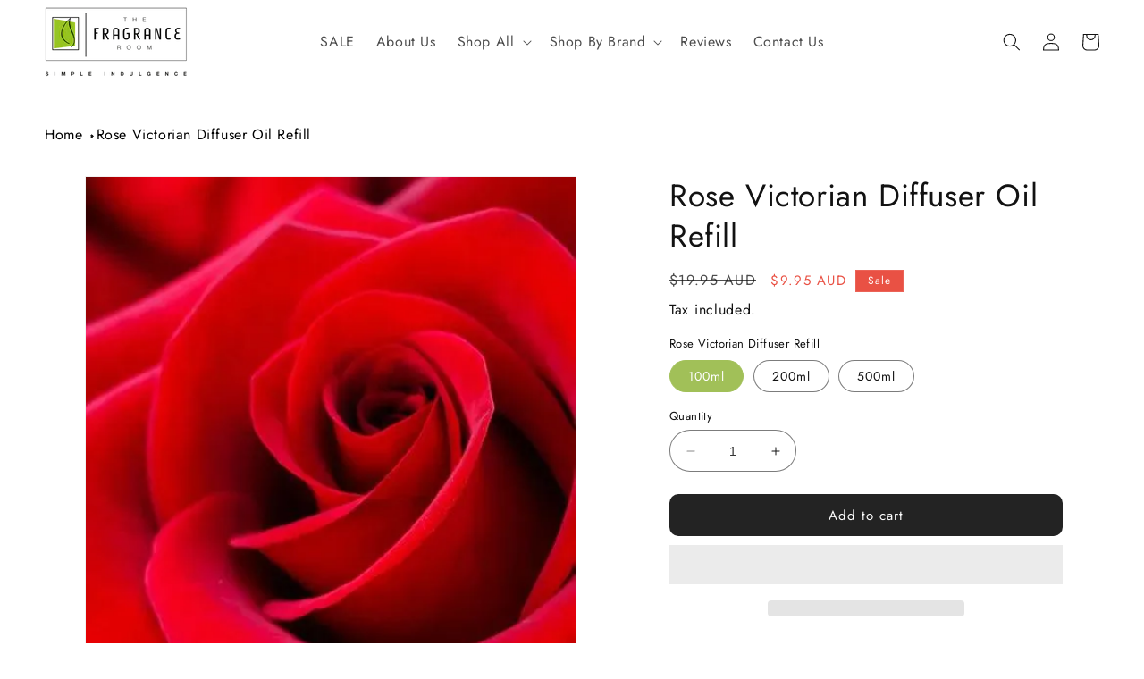

--- FILE ---
content_type: text/html; charset=utf-8
request_url: https://www.thefragranceroom.com.au/products/rose-victorian-diffuser-oil-refill-limited-offer
body_size: 67658
content:
<!doctype html>
<html class="no-js" lang="en">
  <head>
<meta name="viewport" content="width=device-width, initial-scale=1">

<!-- Hyperspeed:379723 -->
<!-- hs-shared_id:e6b6db0b -->


<style id='hs-critical-css'>@charset "UTF-8";.color-background-1,.color-scheme-2545df4c-7966-4fa9-86a5-64b63785576e,body{color:rgba(var(--color-foreground));background-color:rgb(var(--color-background))}.h1,.h3,.h4,.h5,h2,h3{font-family:var(--font-heading-family);font-style:var(--font-heading-style);font-weight:var(--font-heading-weight);letter-spacing:calc(var(--font-heading-scale) * .06rem);color:rgb(var(--color-foreground));line-height:calc(1 + .3/max(1,var(--font-heading-scale)));word-break:break-word}.h1{font-size:calc(var(--font-heading-scale) * 3rem)}.caption-large,.field__input{font-size:1.3rem;line-height:calc(1 + .5 / var(--font-body-scale));letter-spacing:.04rem}@supports not (inset:10px){.grid{margin-left:calc(-1 * var(--grid-mobile-horizontal-spacing))}.grid__item{padding-left:var(--grid-mobile-horizontal-spacing);padding-bottom:var(--grid-mobile-vertical-spacing)}}@font-face{font-family:Arimo;src:url(https://static.aitrillion.com/assets/external-fonts/arimo/arimo-Regular.eot);src:url(https://static.aitrillion.com/assets/external-fonts/arimo/arimo-Regular.eot?#iefix) format('embedded-opentype'),url(https://static.aitrillion.com/assets/external-fonts/arimo/arimo-Regular.woff2) format('woff2'),url(https://static.aitrillion.com/assets/external-fonts/arimo/arimo-Regular.woff) format('woff'),url(https://static.aitrillion.com/assets/external-fonts/arimo/arimo-Regular.ttf) format('truetype'),url(https://static.aitrillion.com/assets/external-fonts/arimo/arimo-Regular.svg#arimo-Regular) format('svg');font-weight:400;font-style:normal;font-display:swap}@font-face{font-family:Arimo;src:url(https://static.aitrillion.com/assets/external-fonts/arimo/Arimo-Bold.eot);src:url(https://static.aitrillion.com/assets/external-fonts/arimo/Arimo-Bold.eot?#iefix) format('embedded-opentype'),url(https://static.aitrillion.com/assets/external-fonts/arimo/Arimo-Bold.woff2) format('woff2'),url(https://static.aitrillion.com/assets/external-fonts/arimo/Arimo-Bold.woff) format('woff'),url(https://static.aitrillion.com/assets/external-fonts/arimo/Arimo-Bold.ttf) format('truetype'),url(https://static.aitrillion.com/assets/external-fonts/arimo/Arimo-Bold.svg#arimo-Regular) format('svg');font-weight:700;font-style:normal;font-display:swap}@font-face{font-family:Lato-ai;src:url(https://static.aitrillion.com/assets/fonts_2019/lato-regular/lato-regular-webfont.woff2) format('woff2'),url(https://static.aitrillion.com/assets/fonts_2019/lato-regular/lato-regular-webfont.woff) format('woff');font-weight:400;font-style:normal;font-display:swap}@font-face{font-family:Lato-ai;src:url(https://static.aitrillion.com/assets/fonts_2019/lato-bold/lato-bold-webfont.woff2) format('woff2'),url(https://static.aitrillion.com/assets/fonts_2019/lato-bold/lato-bold-webfont.woff) format('woff');font-weight:600;font-style:normal;font-display:swap}.price .price__badge-sold-out,.price--on-sale .price__regular{display:none}.price--on-sale .price-item--regular{font-size:15px}.product .price .badge{margin-bottom:.5rem}#shopify-subscription-policy-button:before{box-shadow:none}#shopify-buyer-consent{margin-top:1em;display:inline-block;width:100%}#shopify-buyer-consent.hidden{display:none}#shopify-subscription-policy-button{background:0 0;border:none;padding:0;text-decoration:underline;font-size:inherit}#shopify-subscription-policy-button::before{box-shadow:none}.color-background-1,:root{--color-background:255,255,255;--gradient-background:#ffffff;--color-foreground:18,18,18;--color-shadow:18,18,18;--color-button:18,18,18;--color-button-text:255,255,255;--color-secondary-button:255,255,255;--color-secondary-button-text:18,18,18;--color-link:18,18,18;--color-badge-foreground:18,18,18;--color-badge-background:255,255,255;--color-badge-border:18,18,18;--payment-terms-background-color:rgb(255 255 255)}.color-scheme-2545df4c-7966-4fa9-86a5-64b63785576e{--color-background:161,192,88;--gradient-background:#a1c058;--color-foreground:255,255,255;--color-shadow:18,18,18;--color-button:161,192,88;--color-button-text:255,255,255;--color-secondary-button:161,192,88;--color-secondary-button-text:161,192,88;--color-link:161,192,88;--color-badge-foreground:255,255,255;--color-badge-background:161,192,88;--color-badge-border:255,255,255;--payment-terms-background-color:rgb(161 192 88)}.color-scheme-e25e25c2-a7c9-47b5-8bf0-afd5e6d3a41e{--color-background:233,81,68;--gradient-background:#e95144;--color-foreground:255,255,255;--color-shadow:255,255,255;--color-button:233,81,68;--color-button-text:255,255,255;--color-secondary-button:233,81,68;--color-secondary-button-text:255,255,255;--color-link:255,255,255;--color-badge-foreground:255,255,255;--color-badge-background:233,81,68;--color-badge-border:255,255,255;--payment-terms-background-color:rgb(233 81 68)}.color-background-1,.color-scheme-2545df4c-7966-4fa9-86a5-64b63785576e,.color-scheme-e25e25c2-a7c9-47b5-8bf0-afd5e6d3a41e,body{color:rgba(var(--color-foreground));background-color:rgb(var(--color-background))}:root{--font-body-family:Jost,sans-serif;--font-body-style:normal;--font-body-weight:400;--font-body-weight-bold:700;--font-heading-family:Jost,sans-serif;--font-heading-style:normal;--font-heading-weight:400;--font-body-scale:1.0;--font-heading-scale:1.0;--media-padding:px;--media-border-opacity:0.05;--media-border-width:1px;--media-radius:0px;--media-shadow-opacity:0.0;--media-shadow-horizontal-offset:0px;--media-shadow-vertical-offset:4px;--media-shadow-blur-radius:5px;--media-shadow-visible:0;--page-width:160rem;--page-width-margin:0rem;--product-card-image-padding:0.0rem;--product-card-corner-radius:1.0rem;--product-card-text-alignment:center;--product-card-border-width:0.0rem;--product-card-border-opacity:0.1;--product-card-shadow-opacity:0.0;--product-card-shadow-visible:0;--product-card-shadow-horizontal-offset:0.0rem;--product-card-shadow-vertical-offset:0.4rem;--product-card-shadow-blur-radius:0.5rem;--collection-card-image-padding:0.0rem;--collection-card-corner-radius:0.0rem;--collection-card-text-alignment:left;--collection-card-border-width:0.0rem;--collection-card-border-opacity:0.1;--collection-card-shadow-opacity:0.0;--collection-card-shadow-visible:0;--collection-card-shadow-horizontal-offset:0.0rem;--collection-card-shadow-vertical-offset:0.4rem;--collection-card-shadow-blur-radius:0.5rem;--blog-card-image-padding:0.0rem;--blog-card-corner-radius:0.0rem;--blog-card-text-alignment:left;--blog-card-border-width:0.0rem;--blog-card-border-opacity:0.1;--blog-card-shadow-opacity:0.0;--blog-card-shadow-visible:0;--blog-card-shadow-horizontal-offset:0.0rem;--blog-card-shadow-vertical-offset:0.4rem;--blog-card-shadow-blur-radius:0.5rem;--badge-corner-radius:0.0rem;--popup-border-width:1px;--popup-border-opacity:0.1;--popup-corner-radius:0px;--popup-shadow-opacity:0.0;--popup-shadow-horizontal-offset:0px;--popup-shadow-vertical-offset:4px;--popup-shadow-blur-radius:5px;--drawer-border-width:1px;--drawer-border-opacity:0.1;--drawer-shadow-opacity:0.0;--drawer-shadow-horizontal-offset:0px;--drawer-shadow-vertical-offset:4px;--drawer-shadow-blur-radius:5px;--spacing-sections-desktop:0px;--spacing-sections-mobile:0px;--grid-desktop-vertical-spacing:20px;--grid-desktop-horizontal-spacing:20px;--grid-mobile-vertical-spacing:10px;--grid-mobile-horizontal-spacing:10px;--text-boxes-border-opacity:0.1;--text-boxes-border-width:0px;--text-boxes-radius:0px;--text-boxes-shadow-opacity:0.0;--text-boxes-shadow-visible:0;--text-boxes-shadow-horizontal-offset:0px;--text-boxes-shadow-vertical-offset:4px;--text-boxes-shadow-blur-radius:5px;--buttons-radius:0px;--buttons-radius-outset:0px;--buttons-border-width:1px;--buttons-border-opacity:1.0;--buttons-shadow-opacity:0.0;--buttons-shadow-visible:0;--buttons-shadow-horizontal-offset:0px;--buttons-shadow-vertical-offset:4px;--buttons-shadow-blur-radius:5px;--buttons-border-offset:0px;--inputs-radius:0px;--inputs-border-width:1px;--inputs-border-opacity:0.55;--inputs-shadow-opacity:0.0;--inputs-shadow-horizontal-offset:0px;--inputs-margin-offset:0px;--inputs-shadow-vertical-offset:4px;--inputs-shadow-blur-radius:5px;--inputs-radius-outset:0px;--variant-pills-radius:40px;--variant-pills-border-width:1px;--variant-pills-border-opacity:0.55;--variant-pills-shadow-opacity:0.0;--variant-pills-shadow-horizontal-offset:0px;--variant-pills-shadow-vertical-offset:4px;--variant-pills-shadow-blur-radius:5px}*,::after,::before{box-sizing:inherit}html{box-sizing:border-box;font-size:calc(var(--font-body-scale) * 62.5%);height:100%}body{display:grid;grid-template-rows:auto auto 1fr auto;grid-template-columns:100%;min-height:100%;margin:0;font-size:1.5rem;letter-spacing:.06rem;line-height:calc(1 + .8 / var(--font-body-scale));font-family:var(--font-body-family);font-style:var(--font-body-style);font-weight:var(--font-body-weight)}.grid,.list-unstyled,summary{list-style:none}.link{text-decoration:underline}.badge,.header__heading-link{word-break:break-word}.rte ul{list-style-position:inside}.contains-media,.global-media-settings{--border-radius:var(--media-radius);--border-width:var(--media-border-width);--border-opacity:var(--media-border-opacity);--shadow-horizontal-offset:var(--media-shadow-horizontal-offset);--shadow-vertical-offset:var(--media-shadow-vertical-offset);--shadow-blur-radius:var(--media-shadow-blur-radius);--shadow-opacity:var(--media-shadow-opacity);--shadow-visible:var(--media-shadow-visible)}.hidden{display:none!important}.page-width{max-width:var(--page-width);margin:0 auto;padding:0 1.5rem}@media screen and (min-width:750px){body{font-size:1.6rem}.page-width{padding:0 5rem}.header.page-width{padding-left:3.2rem;padding-right:3.2rem}}.isolate{position:relative;z-index:0}.list-unstyled{margin:0;padding:0}.visually-hidden{position:absolute!important;overflow:hidden;width:1px;height:1px;margin:-1px;padding:0;border:0;clip:rect(0 0 0 0);word-wrap:normal!important}.visually-hidden--inline{margin:0;height:1em}.icon-arrow{width:1.5rem}.media,summary{position:relative}.h1,.h3,.h4,.h5,h1,h2,h3{font-family:var(--font-heading-family);font-style:var(--font-heading-style);font-weight:var(--font-heading-weight);letter-spacing:calc(var(--font-heading-scale) * .06rem);color:rgb(var(--color-foreground));line-height:calc(1 + .3/max(1,var(--font-heading-scale)));word-break:break-word}.h1,h1{font-size:calc(var(--font-heading-scale) * 3rem)}h2{font-size:calc(var(--font-heading-scale) * 2rem)}.h3,h3{font-size:calc(var(--font-heading-scale) * 1.7rem)}.h4{font-size:calc(var(--font-heading-scale) * 1.5rem)}.h5{font-size:calc(var(--font-heading-scale) * 1.2rem)}@media only screen and (min-width:750px){.h1,h1{font-size:calc(var(--font-heading-scale) * 3.5rem)}h2{font-size:calc(var(--font-heading-scale) * 2.4rem)}.h3,h3{font-size:calc(var(--font-heading-scale) * 1.8rem)}.h5{font-size:calc(var(--font-heading-scale) * 1.3rem)}}.caption{font-size:1rem;letter-spacing:.07rem;line-height:calc(1 + .7 / var(--font-body-scale))}.caption-large,.field__input,.form__label{font-size:1.3rem;line-height:calc(1 + .5 / var(--font-body-scale));letter-spacing:.04rem}.link--text{color:rgb(var(--color-foreground))}.center{text-align:center}div:empty,p:empty,ul:empty{display:none}.link{display:inline-block;border:none;box-shadow:none;text-underline-offset:.3rem;background-color:transparent;font-size:1.4rem;font-family:inherit}details>*{box-sizing:border-box}:root{--alpha-button-background:1;--alpha-button-border:1;--alpha-link:.85;--alpha-badge-border:.1;--duration-short:.1s;--duration-default:.2s;--duration-long:.5s;--duration-extra-long:.6s;--duration-extended:3s;--animation-slide-in:slideIn var(--duration-extra-long) cubic-bezier(0, 0, .3, 1) forwards;--animation-fade-in:fadeIn var(--duration-extra-long) cubic-bezier(0, 0, .3, 1)}.underlined-link{text-underline-offset:.3rem;text-decoration-thickness:.1rem}.underlined-link{color:rgba(var(--color-link),var(--alpha-link))}.animate-arrow .icon-arrow path{transform:translate(-.25rem)}summary .icon-caret{position:absolute;height:.6rem;right:1.5rem;top:calc(50% - .2rem)}summary::-webkit-details-marker{display:none}:focus{outline:0;box-shadow:none}:focus-visible{outline:.2rem solid rgba(var(--color-foreground),.5);outline-offset:.3rem;box-shadow:0 0 0 .3rem rgb(var(--color-background)),0 0 .5rem .4rem rgba(var(--color-foreground),.3)}.focus-none{box-shadow:none!important;outline:0!important}.rte>:first-child{margin-top:0}.grid{display:flex;flex-wrap:wrap;margin-bottom:2rem;padding:0;column-gap:var(--grid-mobile-horizontal-spacing);row-gap:var(--grid-mobile-vertical-spacing)}.media{display:block}.rte li:last-child,.rte>:last-child{margin-bottom:0}.grid__item{width:calc(25% - var(--grid-mobile-horizontal-spacing) * 3 / 4);max-width:calc(50% - var(--grid-mobile-horizontal-spacing)/ 2);flex-grow:1;flex-shrink:0}.grid--1-col .grid__item{max-width:100%;width:100%}@media screen and (min-width:750px){.caption{font-size:1.2rem}.grid{column-gap:var(--grid-desktop-horizontal-spacing);row-gap:var(--grid-desktop-vertical-spacing)}.grid__item{width:calc(25% - var(--grid-desktop-horizontal-spacing) * 3 / 4);max-width:calc(50% - var(--grid-desktop-horizontal-spacing)/ 2)}.grid--2-col-tablet .grid__item{width:calc(50% - var(--grid-desktop-horizontal-spacing)/ 2)}}@media screen and (min-width:990px){.header:not(.drawer-menu).page-width{padding-left:5rem;padding-right:5rem}.large-up-hide{display:none!important}}@media screen and (max-width:749px){.small-hide{display:none!important}.grid--peek.slider--mobile{margin:0;width:100%}.grid--peek.slider--mobile .grid__item{box-sizing:content-box;margin:0}.grid--peek .grid__item{min-width:35%}.grid--peek.slider .grid__item:first-of-type{margin-left:1.5rem}.grid--peek.slider:after{margin-left:calc(-1 * var(--grid-mobile-horizontal-spacing))}.grid--peek .grid__item{width:calc(50% - var(--grid-mobile-horizontal-spacing) - 3rem)}}@media screen and (min-width:750px) and (max-width:989px){.medium-hide{display:none!important}}.media{background-color:rgba(var(--color-foreground),.1);overflow:hidden}.media--transparent{background-color:transparent}.media>:not(.zoom):not(.deferred-media__poster-button){display:block;max-width:100%;position:absolute;top:0;left:0;height:100%;width:100%}.media>img{object-fit:cover;object-position:center center}.button--secondary{--color-button:var(--color-secondary-button);--color-button-text:var(--color-secondary-button-text)}.button{--shadow-horizontal-offset:var(--buttons-shadow-horizontal-offset);--shadow-vertical-offset:var(--buttons-shadow-vertical-offset);--shadow-blur-radius:var(--buttons-shadow-blur-radius);--shadow-opacity:var(--buttons-shadow-opacity);--shadow-visible:var(--buttons-shadow-visible);--border-offset:var(--buttons-border-offset);--border-opacity:calc(1 - var(--buttons-border-opacity));border-radius:var(--buttons-radius-outset);position:relative}.button{min-width:calc(12rem + var(--buttons-border-width) * 2);min-height:calc(4.5rem + var(--buttons-border-width) * 2)}.button{display:inline-flex;justify-content:center;align-items:center;border:0;padding:0 3rem;font:inherit;text-decoration:none;color:rgb(var(--color-button-text));-webkit-appearance:none;appearance:none;background-color:rgba(var(--color-button),var(--alpha-button-background))}.button:before{content:"";position:absolute;top:0;right:0;bottom:0;left:0;z-index:-1;border-radius:var(--buttons-radius-outset);box-shadow:var(--shadow-horizontal-offset) var(--shadow-vertical-offset) var(--shadow-blur-radius) rgba(var(--color-shadow),var(--shadow-opacity))}.button:after{content:"";position:absolute;top:var(--buttons-border-width);right:var(--buttons-border-width);bottom:var(--buttons-border-width);left:var(--buttons-border-width);z-index:1;border-radius:var(--buttons-radius);box-shadow:0 0 0 calc(var(--buttons-border-width) + var(--border-offset)) rgba(var(--color-button-text),var(--border-opacity)),0 0 0 var(--buttons-border-width) rgba(var(--color-button),var(--alpha-button-background))}.button--secondary:after{--border-opacity:var(--buttons-border-opacity)}.button{font-size:1.5rem;letter-spacing:.1rem;line-height:calc(1 + .2 / var(--font-body-scale))}.button:disabled{opacity:.5}.share-button__button{font-size:1.4rem;display:flex;align-items:center;color:rgb(var(--color-link));margin-left:0;padding-left:0;min-height:4.4rem}.share-button__button,.share-button__fallback button{background-color:transparent;border:none}.share-button__button .icon-share{height:1.2rem;margin-right:1rem;min-width:1.3rem}.share-button__fallback{display:flex;align-items:center;position:absolute;top:3rem;left:.1rem;z-index:3;width:100%;min-width:max-content;border-radius:var(--inputs-radius);border:0}.field:after,.share-button__fallback:after{content:"";position:absolute;top:var(--inputs-border-width);right:var(--inputs-border-width);bottom:var(--inputs-border-width);left:var(--inputs-border-width);border:.1rem solid transparent;border-radius:var(--inputs-radius);box-shadow:0 0 0 var(--inputs-border-width) rgba(var(--color-foreground),var(--inputs-border-opacity));z-index:1}.field{position:relative;width:100%}.share-button__fallback:before{background:rgb(var(--color-background));content:"";position:absolute;top:0;right:0;bottom:0;left:0;border-radius:var(--inputs-radius-outset);box-shadow:var(--inputs-shadow-horizontal-offset) var(--inputs-shadow-vertical-offset) var(--inputs-shadow-blur-radius) rgba(var(--color-shadow),var(--inputs-shadow-opacity));z-index:-1}.share-button__fallback button{width:4.4rem;height:4.4rem;padding:0;flex-shrink:0;display:flex;justify-content:center;align-items:center;position:relative;right:var(--inputs-border-width)}.share-button__close,.share-button__copy{background-color:transparent;color:rgb(var(--color-foreground))}.share-button__fallback .field:after,.share-button__fallback .field:before{content:none}.share-button__fallback .field{border-radius:0;min-width:auto;min-height:auto}.share-button__fallback .field__input:-webkit-autofill{outline:.2rem solid rgba(var(--color-foreground),.5);outline-offset:.1rem;box-shadow:0 0 0 .1rem rgb(var(--color-background)),0 0 .5rem .4rem rgba(var(--color-foreground),.3)}.share-button__fallback .field__input{box-shadow:none;text-overflow:ellipsis;white-space:nowrap;overflow:hidden;filter:none;min-width:auto;min-height:auto}.share-button__fallback .icon{width:1.5rem;height:1.5rem}.share-button__message:not(:empty){display:flex;align-items:center;width:100%;height:100%;margin-top:0;padding:.8rem 0 .8rem 1.5rem;margin:var(--inputs-border-width)}.field,.field__button{display:flex}.field__input{-webkit-appearance:none;appearance:none;background-color:rgb(var(--color-background));color:rgb(var(--color-foreground));font-size:1.6rem;width:100%;box-sizing:border-box;border-radius:var(--inputs-radius);height:4.5rem;min-height:calc(var(--inputs-border-width) * 2);min-width:calc(7rem + (var(--inputs-border-width) * 2));position:relative;border:0}.field__label{color:rgba(var(--color-foreground),.75)}.field:before{content:"";position:absolute;top:0;right:0;bottom:0;left:0;border-radius:var(--inputs-radius-outset);box-shadow:var(--inputs-shadow-horizontal-offset) var(--inputs-shadow-vertical-offset) var(--inputs-shadow-blur-radius) rgba(var(--color-shadow),var(--inputs-shadow-opacity));z-index:-1}.field__input{flex-grow:1;text-align:left;padding:1.5rem;margin:var(--inputs-border-width)}.field__label{font-size:1.6rem;left:calc(var(--inputs-border-width) + 2rem);top:calc(1rem + var(--inputs-border-width));margin-bottom:0;position:absolute;letter-spacing:.1rem;line-height:1.5}.field__input:-webkit-autofill~.field__label,.field__input:not(:placeholder-shown)~.field__label{font-size:1rem;top:calc(var(--inputs-border-width) + .5rem);left:calc(var(--inputs-border-width) + 2rem);letter-spacing:.04rem}.field__input:-webkit-autofill,.field__input:not(:placeholder-shown){padding:2.2rem 1.5rem .8rem 2rem;margin:var(--inputs-border-width)}.field__input::-webkit-search-cancel-button{display:none}.field__button{align-items:center;background-color:transparent;border:0;color:currentColor;height:4.4rem;justify-content:center;overflow:hidden;padding:0;position:absolute;right:0;top:0;width:4.4rem}.quantity__rules,.quantity__rules-cart,header-menu>details{position:relative}.field__button>svg{height:2.5rem;width:2.5rem}.field__input:-webkit-autofill~.field__button,.field__input:-webkit-autofill~.field__label{color:#000}.form__label{display:block;margin-bottom:.6rem}.search-modal{border-bottom:.1rem solid rgba(var(--color-foreground),.08)}.quantity__rules{margin-top:1.2rem;font-size:1.2rem}.modal__toggle-close{display:none}.modal__toggle{list-style-type:none}.modal__toggle-open{display:flex}.modal__close-button.link{display:flex;justify-content:center;align-items:center;padding:0;height:4.4rem;width:4.4rem;background-color:transparent}.modal__close-button .icon{height:1.7rem;width:1.7rem}.modal__content{position:absolute;top:0;left:0;right:0;bottom:0;background:rgb(var(--color-background));z-index:4;display:flex;justify-content:center;align-items:center}.header__icon{color:rgb(var(--color-foreground))}.header__icon span{height:100%}.search-modal__form{width:100%}.section-header.shopify-section-group-header-group{z-index:3}.shopify-section-header-sticky{position:sticky;top:0}.shopify-section-group-header-group{z-index:4}.header-wrapper{display:block;position:relative;background-color:rgb(var(--color-background))}.header{display:grid;grid-template-areas:"left-icons heading icons";grid-template-columns:1fr 2fr 1fr;align-items:center}.header>.header__heading-link{line-height:0}.header__heading,.header__heading-link{grid-area:heading;justify-self:center}.header__heading-link{display:inline-block;padding:.75rem;text-decoration:none}.header__heading-logo{height:auto;max-width:100%}.header__heading-logo-wrapper{width:100%;display:inline-block}@media screen and (max-width:989px){.header__heading-link{text-align:center}}.header__icons{display:flex;grid-area:icons;justify-self:end}.header__icon span,.header__icon:not(.header__icon--summary){display:flex;align-items:center;justify-content:center}.header__icon:after{content:none}.header__icon .icon{height:2rem;width:2rem;fill:none;vertical-align:middle}.header__icon,.header__icon--cart .icon{height:4.4rem;width:4.4rem;padding:0}.header__icon--cart{position:relative;margin-right:-1.2rem}.header>.header__search{grid-area:left-icons;justify-self:start}.header--top-center header-drawer{grid-area:left-icons}.header__search{display:inline-flex;line-height:0}.search-modal{opacity:0;min-height:calc(100% + var(--inputs-margin-offset) + (2 * var(--inputs-border-width)));height:100%}.search-modal__content{display:flex;align-items:center;justify-content:center;width:100%;height:100%;padding:0 5rem 0 1rem;line-height:calc(1 + .8 / var(--font-body-scale));position:relative}.search-modal__content-bottom{bottom:calc((var(--inputs-margin-offset)/ 2))}.search-modal__close-button{position:absolute;right:.3rem}@media screen and (min-width:990px){.header{grid-template-columns:1fr auto 1fr}.header--middle-left{grid-template-areas:"heading navigation icons";grid-template-columns:auto auto 1fr;column-gap:2rem}.header--middle-left .header__heading-link{margin-left:-.75rem}.header__heading-link{justify-self:start}.header:not(.header--top-center) *>.header__search{display:inline-flex}.search-modal__form{max-width:74.2rem}.search-modal__close-button{position:initial;margin-left:.5rem}}.header__icon--menu .icon{display:block;position:absolute;opacity:1;transform:scale(1)}details:not([open])>.header__icon--menu .icon-close{visibility:hidden;opacity:0;transform:scale(.8)}.header__inline-menu{margin-left:-1.2rem;grid-area:navigation;display:none}.header__menu-item{padding:1.2rem;text-decoration:none;color:rgba(var(--color-foreground),.75)}.global-settings-popup{border-radius:var(--popup-corner-radius);border-color:rgba(var(--color-foreground),var(--popup-border-opacity));border-style:solid;border-width:var(--popup-border-width);box-shadow:var(--popup-shadow-horizontal-offset) var(--popup-shadow-vertical-offset) var(--popup-shadow-blur-radius) rgba(var(--color-shadow),var(--popup-shadow-opacity));z-index:-1}.header__menu-item .icon-caret{right:.8rem}@media screen and (min-width:990px){.header__inline-menu{display:block}.header--middle-left .header__inline-menu{margin-left:0}.slider:not(.slider--everywhere):not(.slider--desktop)+.slider-buttons{display:none}}.badge{border:1px solid transparent;border-radius:var(--badge-corner-radius);display:inline-block;font-size:1.2rem;letter-spacing:.1rem;line-height:1;padding:.5rem 1.3rem .6rem;text-align:center;background-color:rgb(var(--color-badge-background));border-color:rgba(var(--color-badge-border),var(--alpha-badge-border));color:rgb(var(--color-badge-foreground))}.gradient{background:rgb(var(--color-background));background:var(--gradient-background);background-attachment:fixed}@media screen and (forced-colors:active){.icon{color:CanvasText;fill:CanvasText!important}}.global-media-settings:after{box-shadow:var(--media-shadow-horizontal-offset) var(--media-shadow-vertical-offset) var(--media-shadow-blur-radius) rgba(var(--color-shadow),var(--media-shadow-opacity))}.global-media-settings{position:relative;border:var(--media-border-width) solid rgba(var(--color-foreground),var(--media-border-opacity));border-radius:var(--media-radius);overflow:visible!important;background-color:rgb(var(--color-background))}.global-media-settings:after{content:"";position:absolute;top:calc(var(--media-border-width) * -1);right:calc(var(--media-border-width) * -1);bottom:calc(var(--media-border-width) * -1);left:calc(var(--media-border-width) * -1);border-radius:var(--media-radius);z-index:-1}.global-media-settings--no-shadow{overflow:hidden!important}.global-media-settings--no-shadow:after{content:none}.global-media-settings img{border-radius:calc(var(--media-radius) - var(--media-border-width))}@supports not (inset:10px){.grid{margin-left:calc(-1 * var(--grid-mobile-horizontal-spacing))}.grid__item{padding-left:var(--grid-mobile-horizontal-spacing);padding-bottom:var(--grid-mobile-vertical-spacing)}@media screen and (min-width:749px){.grid--peek .grid__item{padding-left:var(--grid-mobile-horizontal-spacing)}}@media screen and (min-width:750px){.grid{margin-left:calc(-1 * var(--grid-desktop-horizontal-spacing))}.grid__item{padding-left:var(--grid-desktop-horizontal-spacing);padding-bottom:var(--grid-desktop-vertical-spacing)}}}@media (forced-colors:active){.button{border:1px solid transparent}}.rte:after{clear:both;content:"";display:block}@media screen and (min-width:750px){.search-modal__close-button{right:1rem}.search-modal__content{padding:0 6rem}}.rte ul{padding-left:2rem}.rte li{list-style:inherit}.header--middle-left{grid-template-columns:1fr 4fr 1fr;column-gap:2rem}.header--middle-left .header__inline-menu{margin-left:0;font-family:var(--font-heading-family);text-align:center}.h5,.header__menu-item span{font-size:16px}.button:after{box-shadow:unset}a{text-decoration:none!important}.underlined-link{border-bottom:1px solid}span.price-item.price-item--sale.price-item--last{color:#e95144}.product-form__input input[type=radio]:checked+label{background-color:#a1c058!important;color:rgb(var(--color-background))!important;border-color:#a1c058!important}button#CartDrawer-Checkout{background:#a1c058}@media only screen and (max-width:767px){.header--middle-left{grid-template-columns:1fr 1fr 1fr}}button{border-radius:10px!important}li.list-payment__item:nth-child(3),li.list-payment__item:nth-child(8){display:none}li.list-payment__item.custom-payments-icons img{height:24px;background:#fff;border-radius:5px;padding:3px}.predictive-search{display:none;position:absolute;top:calc(100% + .1rem);left:-.1rem;border-width:var(--popup-border-width);border-style:solid;border-color:rgba(var(--color-foreground),var(--popup-border-opacity));background-color:rgb(var(--color-background));z-index:3;border-bottom-right-radius:var(--popup-corner-radius);border-bottom-left-radius:var(--popup-corner-radius);box-shadow:var(--popup-shadow-horizontal-offset) var(--popup-shadow-vertical-offset) var(--popup-shadow-blur-radius) rgba(var(--color-shadow),var(--popup-shadow-opacity));overflow-y:auto;-webkit-overflow-scrolling:touch}@media screen and (max-width:749px){.predictive-search--header{right:0;left:0;top:100%}}predictive-search:not([loading]) .predictive-search__loading-state{display:none}predictive-search .spinner{width:1.5rem;height:1.5rem;line-height:0}.predictive-search__item-content{grid-area:product-content;display:flex;flex-direction:column}.predictive-search__image{grid-area:product-image;object-fit:contain;font-family:'object-fit: contain'}:root{--yeps-z-index:999}.yeps-top-push.yeps-top-show .shopify-section-header-sticky:not(.shopify-section-header-hidden){top:calc(var(--yeps-top-height) + var(--yeps-top-height-offset))!important}@media screen and (min-width:750px){.predictive-search{border-top:none;width:calc(100% + .2rem)}.header predictive-search{position:relative}.yeps-top-push.yeps-top-show .product__column-sticky{top:calc(3rem + var(--yeps-top-height) + var(--yeps-top-height-offset))!important}}:root{--yeps-top-height:56px;--yeps-top-height-offset:0px}#aio-review-product-image *,.aaa-loyalty-overlay *,.egg-site-all-reviews *,.egg_site_review_contenor *{-webkit-box-sizing:border-box;-moz-box-sizing:border-box;box-sizing:border-box}.egg_site_review_cont a{text-decoration:none;font-size:16px}.egg_site_review_cont a svg{display:inline-block}.egg_site_review_cont{top:3.5%!important}#eggSiteReviewBtn{-webkit-font-smoothing:antialiased}.full-width{float:left;width:100%}.text-lowercase{text-transform:lowercase}ul.egg_store_nav{padding-left:0;width:100%;border-bottom:2px solid #f7f6f8}.egg_store_nav li a{border:none;padding:20px 80px;text-decoration:none;font-family:inherit;font-style:normal;font-weight:500;font-size:20px;line-height:20px;letter-spacing:normal;background:0 0;position:relative}*,::after,::before{box-sizing:border-box!important}.egg_site_review_overlay{background-color:rgba(0,0,0,.8);z-index:2147483647!important;height:100%!important;left:0;position:fixed;right:0;top:0;width:100%;overflow-y:auto;overflow-x:hidden}.egg_site_review_cont{margin:0 auto;position:relative;width:80%;max-width:1030px;z-index:999999;direction:initial}.egg_site_review_cont_top_header{font-size:16px!important;padding:16px;text-align:left;background:#fff;text-transform:initial;letter-spacing:0;font-family:Arimo,sans-serif!important;margin-bottom:-2px;color:#000;position:relative;line-height:20px}.egg_close_siteReviewForm{top:0;font-size:20px;height:25px;position:absolute;right:15px;text-align:center;vertical-align:middle;width:25px;color:#fff!important;z-index:99;line-height:25px;margin-top:15px}.egg_site_review_cont{font-family:inherit}.egg_review_load_more{background:#fff;border:1px solid;border-radius:6px;padding:12px 24px;text-align:center;font-family:inherit;font-style:normal;font-weight:700;font-size:14px;line-height:16px;margin:20px auto}.egg_store_nav>li>a{font-weight:700}.aio-sorting-dropdown button{border:none;background:0 0;outline:0;box-shadow:none;float:right;width:auto;padding:0;z-index:1;position:relative}.aio-custom-dropdown-menu{opacity:0;visibility:hidden;list-style:none;padding:16px;position:absolute;width:272px;background:#fff;border:none;border-radius:4px;-webkit-box-shadow:0 6px 14px -4px rgb(0 0 0 / 14%);right:0;left:auto;top:0;margin-top:48px;z-index:2}.aio-sorting-dropdown ul li{float:left;width:100%!important}.aio-sorting-dropdown ul li a{border-radius:5px;font-family:inherit;font-weight:400;font-size:14px;line-height:14px;opacity:.95;letter-spacing:normal;text-decoration:none;padding:10px 7px;width:100%;display:block}.aio-sorting-dropdown ul li.sortby{font-weight:700;opacity:1;padding:10px 7px;width:100%;font-family:inherit;font-size:16px;line-height:16px;letter-spacing:normal}.rating_progress{display:flex;align-items:center;margin-bottom:10px;display:-webkit-flex}.rating_progress label{font-family:inherit;font-style:normal;font-weight:400;font-size:14px!important;line-height:16px!important;white-space:nowrap;margin-bottom:auto;margin-top:auto}.rating_progress .progress{margin:0 20px;position:relative;height:14px;background:#f2f2f5;border-radius:12px;max-width:100%;width:256px;position:relative;top:2px}span.show_strval{font:14px/14px Arial;letter-spacing:.14px;color:#4a4e5b}.rating_progress output{position:absolute;background:gold;z-index:2;display:block;box-sizing:border-box;top:0;bottom:0;left:0;border-radius:12px}.rating_progress .progress progress{visibility:hidden;position:absolute}.aio-sorting-dropdown button{border:none;background:0 0;outline:0;box-shadow:none;float:right;width:auto;padding:0!important;z-index:1;position:relative;outline:0!important;margin-top:auto;margin-bottom:auto}.aio-sorting-dropdown button svg:not(.caret){vertical-align:bottom}.aio-custom-dropdown-menu{opacity:0;visibility:hidden;list-style:none;padding:16px;position:absolute;width:272px;background:#fff;border:1px solid #eceff7;box-shadow:0 4px 8px rgb(0 0 0 / 5%);border-radius:12px;right:0;left:auto;top:0;margin-top:48px;z-index:2}.aio-custom-dropdown-menu ul{list-style:none;padding:0!important;margin:0}.aio-sorting-dropdown ul li{float:left;width:100%!important;border-radius:5px;margin-top:5px}.aio-sorting-dropdown ul li a{border-radius:5px;font-family:inherit;font-weight:400;font-size:14px;line-height:14px;opacity:.95;letter-spacing:normal;text-decoration:none;padding:11px 8px;width:100%;display:block;border-radius:5px}.aio-sorting-dropdown ul li.sortby{opacity:1;padding:10px 7px;width:100%;font-family:inherit;font-size:16px;line-height:16px;font-weight:700}.aio-sorting-dropdown ul li.review-sort-by span.checked_by{display:none;float:right;margin-right:5px}.reiew_rating_count{display:flex;align-items:center}.reiew_rating_count .rating_average,.reiew_rating_count .review_count{font-family:inherit;font-style:normal;font-weight:400;font-size:15px;line-height:18px}.reiew_rating_count .pipe{color:#b5b5b5;margin:0 7px;position:relative;top:-1px}.aio_review_rating_inner{width:350px;max-width:100%;float:left}.aio_review_rating_filterby .pipe{color:#b5b5b5}.filterby{font-family:inherit;font-style:normal;font-weight:700;font-size:15px;line-height:18px;color:#000}.filterstar{font-family:inherit;font-style:normal;font-weight:400;font-size:15px;line-height:18px;color:#000;margin-right:18px}.aio_review_rating_inner .aio_review_rating_filter{display:flex;align-items:center;margin-top:10px}.aio_review_rating_filter.aio_review_rating_filter_dd{display:flex;align-items:center;margin-top:0;margin-bottom:20px}.aio_review_rating_clearfilter{font-family:inherit;font-style:normal;font-weight:400;font-size:15px;line-height:18px;color:#ff2c2c;letter-spacing:normal}.rating_progress label,span.show_strval{font-weight:500;font-style:normal;letter-spacing:normal;font-family:inherit}.text-sentencecase{text-transform:lowercase}.text-sentencecase:first-letter{text-transform:uppercase}.aio-avg-rating-hide .aio_review_rating_leftsec .reiew_rating_count .pipe{top:auto}.egg_store_question_review_tab .aio-sorting-dropdown{position:absolute;top:auto;right:0;left:auto;bottom:11px}.egg_store_question_review_tab ul.egg_store_nav{margin-left:0;margin-bottom:0;display:flex;padding-left:0;width:100%;border-bottom:2px solid #f7f6f8}.egg_store_nav>li{display:inline;list-style:none;margin-right:10px;background:0 0;border:none}.egg_store_nav li a{display:inline-block}.egg_store_nav li a{border:none;padding:20px 80px;text-decoration:none;font-family:inherit;font-style:normal;font-weight:700;font-size:20px;line-height:20px;letter-spacing:normal;background:0 0;position:relative}.egg_store_nav li a.active:after{content:"";position:absolute;bottom:0;top:auto;left:0;right:0;height:3px;width:100%;display:inline-block;z-index:1;border-radius:25px!important;border:none}@media (max-width:890px){.rating_progress{width:100%;display:flex;max-width:430px;display:-webkit-flex}}@media (max-width:768px){.aio_review_rating_inner{width:100%}.rating_progress,.rating_progress .progress{width:100%!important;max-width:100%!important;flex:1 1 auto}.rating_progress{margin-bottom:15px!important}.reiew_rating_count{width:100%;margin-top:15px;justify-content:center}.egg_store_question_review_tab ul.egg_store_nav{margin-top:0;padding-right:40px}.egg_store_nav>li{width:50%;margin:0}.egg_store_nav>li>a{padding:20px!important;width:100%;text-align:center}.egg_store_nav li a{font-size:18px;line-height:18px}.egg_store_nav li a.active:after{height:2px}.aio-sorting-dropdown button:not(.total_reviews) svg{width:33px;height:33px}}@media (max-width:400px){.rating_progress .progress{margin-left:20px}}.egg_review_load_more_section{text-align:center;width:100%;float:left}.egg_review_load_more{background:#fff;border:1px solid;border-radius:6px;padding:12px 24px;text-align:center;font-family:inherit;font-style:normal;font-weight:700;font-size:14px;line-height:16px;margin:40px auto 20px}@media screen and (max-width:1024px){.egg_site_review_cont{width:100%;max-width:90%}}@media screen and (max-width:860px){.egg_site_review_cont{width:66%;top:13%}}@media screen and (max-width:641px){.egg_site_review_cont{top:2%}.egg_site_review_cont{width:92%}}@media screen and (max-width:768px){ul.egg_store_nav{margin-top:0}.rating_progress,.rating_progress .progress{width:100%!important;max-width:100%!important}.rating_progress{margin-bottom:15px!important}.egg_store_nav>li{width:50%;margin:0}.egg_store_nav>li>a{padding:15px 15px 20px!important;width:100%;text-align:center}}@media screen and (max-width:361px){.egg_site_review_cont{width:89%}}.egg_site_review_cont{display:none;transform:scale(1.2);opacity:0}.egg_store_question_review_tab{width:100%}.egg_store_question_review_tab ul.egg_store_nav{margin-left:0;margin-bottom:0;display:flex}.egg_store_question_review_tab ul.egg_store_nav li::before{display:none}.aaa-loyalty-overlay{overflow-y:auto;position:fixed;top:0;bottom:0;left:0;right:0;background:rgba(0,0,0,.78);visibility:hidden;opacity:0;z-index:999999999}.aaa-loyalty-popup{position:relative;margin:40px auto;padding:0;border-radius:3px!important;width:66%;max-width:712px;height:auto;position:relative;overflow:auto;direction:initial}#popup1 .aaa-loyalty-popup{overflow:hidden}@media (max-width:1340px){.aaa-loyalty-popup{width:70%}}@media (max-width:1200px){.aaa-loyalty-popup{width:80%}}@media (min-width:1001px){.aaa-loyalty-overlay{display:flex;display:-webkit-flex;align-items:flex-start}}@media (max-width:1000px){.aaa-loyalty-popup{margin:40px auto}.aaa-loyalty-popup{width:98%}}.aaa-noti-container{display:none}.aaa-noti-container{display:none;margin:0 auto;position:fixed;text-align:center;z-index:99999999}@media (max-width:480px){.aaa-loyalty-popup{margin:40px auto 0}.aaa-noti-container{width:auto!important;right:15px}}.ai-app-site-btn{padding:5px 10px;min-width:auto;text-align:center;z-index:9999999;line-height:22px;font-family:Lato-ai;width:auto;letter-spacing:initial;direction:initial;text-align:center;font-size:15px;font-weight:400;letter-spacing:1px;box-sizing:border-box;border-radius:20px 20px 0 0;white-space:nowrap;box-shadow:0 4px 16px 4px rgba(0,0,0,.16);text-decoration:none}.ai-app-site-btn svg{position:relative;width:18px;margin-right:0;vertical-align:initial;margin-bottom:0;display:inline-block}.ai-app-site-btn span.review_btn_txt{display:inline-block;line-height:unset;vertical-align:middle;font-family:Arial,sans-serif}@media (max-width:767px){.ai-app-site-btn span.review_btn_txt{display:none}.egg_site_review_left_middle{left:-3px!important;padding:5px 9px}.ai-app-site-btn{padding:9px;border-radius:22px 22px 0 0}.ai-app-site-btn svg{width:22px}}@media (min-width:768px){.ai-app-site-btn span.review_btn_txt{font-size:12px;font-weight:700;text-transform:uppercase;letter-spacing:1px}.ai-app-site-btn span.review_btn_img{line-height:0!important;display:inline-block;vertical-align:middle;padding:6px;line-height:normal;border-radius:50%;margin-right:12px}}.aaa-loyalty-popup{display:none;transform:scale(1.2);opacity:0}.price,.price--large{line-height:calc(1 + .5 / var(--font-body-scale))}.price{letter-spacing:.1rem;color:rgb(var(--color-foreground))}.price>*{display:inline-block;vertical-align:top}.price .price-item{display:inline-block;margin:0 1rem 0 0}.price__regular .price-item--regular{margin-right:0}.price--large{font-size:1.6rem;letter-spacing:.13rem}@media screen and (min-width:750px){.price{margin-bottom:0}.price--large{font-size:1.8rem}}.price__regular{display:block}.price .price__badge-sale,.price .price__badge-sold-out,.price--on-sale .price__regular,.price__sale{display:none}.price--on-sale .price__badge-sale{display:inline-block}.price--on-sale .price__sale{display:initial;flex-direction:row;flex-wrap:wrap}.price--on-sale .price-item--regular{text-decoration:line-through;color:rgba(var(--color-foreground),.75)}.unit-price{display:block;font-size:1.1rem;letter-spacing:.04rem;line-height:calc(1 + .2 / var(--font-body-scale));margin-top:.2rem;text-transform:uppercase;color:rgba(var(--color-foreground),.7)}.price,.price--on-sale .price-item--regular{font-size:15px}slider-component{--desktop-margin-left-first-item:max(
    5rem,
    calc((100vw - var(--page-width) + 10rem - var(--grid-desktop-horizontal-spacing)) / 2)
  );position:relative;display:block}@media screen and (max-width:749px){.slider.slider--mobile{position:relative;flex-wrap:inherit;overflow-x:auto;scroll-snap-type:x mandatory;scroll-behavior:smooth;scroll-padding-left:1.5rem;-webkit-overflow-scrolling:touch;margin-bottom:1rem}.slider--mobile:after{content:'';width:0;padding-left:1.5rem}.slider.slider--mobile .slider__slide{margin-bottom:0;padding-top:max(var(--focus-outline-padding),var(--shadow-padding-top));padding-bottom:max(var(--focus-outline-padding),var(--shadow-padding-bottom))}}.slider__slide{--focus-outline-padding:0.5rem;--shadow-padding-top:calc((var(--shadow-vertical-offset) * -1 + var(--shadow-blur-radius)) * var(--shadow-visible));--shadow-padding-bottom:calc((var(--shadow-vertical-offset) + var(--shadow-blur-radius)) * var(--shadow-visible));scroll-snap-align:start;flex-shrink:0;padding-bottom:0}@media (prefers-reduced-motion){.motion-reduce{animation:none!important}.slider{scroll-behavior:auto}}.slider{scrollbar-color:rgb(var(--color-foreground)) rgba(var(--color-foreground),0.04);-ms-overflow-style:none;scrollbar-width:none}.slider::-webkit-scrollbar{height:.4rem;width:.4rem;display:none}.slider::-webkit-scrollbar-thumb{background-color:rgb(var(--color-foreground));border-radius:.4rem;border:0}.slider::-webkit-scrollbar-track{background:rgba(var(--color-foreground),.04);border-radius:.4rem}.slider-counter{display:flex;justify-content:center;min-width:4.4rem}.slider-buttons{display:flex;align-items:center;justify-content:center}@media screen and (min-width:750px){.slider--mobile+.slider-buttons{display:none}}.slider-button{color:rgba(var(--color-foreground),.75);background:0 0;border:none;width:44px;height:44px;display:flex;align-items:center;justify-content:center}.slider-button .icon{height:.6rem}.slider-button--next .icon{transform:rotate(-90deg)}.slider-button--prev .icon{transform:rotate(90deg)}.drawer{visibility:hidden}.reset__button,.search__button{top:var(--inputs-border-width)}.reset__button:not(:focus)::after{border-right:.1rem solid rgba(var(--color-foreground),.08);display:block;content:'';position:absolute;right:0}.search__input.field__input{padding-right:9.8rem}.search__button{right:var(--inputs-border-width)}.reset__button{right:calc(var(--inputs-border-width) + 4.4rem)}.reset__button:not(:focus)::after{height:calc(100% - 1.8rem)}.search__button .icon{height:1.8rem;width:1.8rem}.reset__button .icon.icon-close{height:1.8rem;width:1.8rem;stroke-width:.1rem}input::-webkit-search-decoration{-webkit-appearance:none}.header__icon--menu{position:initial}.menu-drawer{position:absolute;transform:translate(-100%);visibility:hidden;z-index:3;left:0;top:100%;width:calc(100vw - 4rem);padding:0;border-width:0 var(--drawer-border-width) 0 0;background-color:rgb(var(--color-background));overflow-x:hidden;border-style:solid;border-color:rgba(var(--color-foreground),var(--drawer-border-opacity));filter:drop-shadow(var(--drawer-shadow-horizontal-offset) var(--drawer-shadow-vertical-offset) var(--drawer-shadow-blur-radius) rgba(var(--color-shadow),var(--drawer-shadow-opacity)))}.js .menu-drawer{height:calc(100vh - 100%);height:calc(var(--viewport-height,100vh) - (var(--header-bottom-position,100%)))}@media screen and (min-width:750px){.menu-drawer{width:40rem}.loading-overlay{left:0}}.menu-drawer__inner-container{position:relative;height:100%}.menu-drawer__navigation-container{display:grid;grid-template-rows:1fr auto;align-content:space-between;overflow-y:auto;height:100%}.menu-drawer__navigation{padding:5.6rem 0}.menu-drawer__inner-submenu{height:100%;overflow-x:hidden;overflow-y:auto}.js .menu-drawer__menu li{margin-bottom:.2rem}.menu-drawer__menu-item{padding:1.1rem 3.2rem;text-decoration:none;font-size:1.8rem}.menu-drawer summary.menu-drawer__menu-item{padding-right:5.2rem}.js .menu-drawer__menu-item .icon-caret{display:none}.menu-drawer__menu-item>.icon-arrow{position:absolute;right:2.5rem;top:50%;transform:translateY(-50%)}.js .menu-drawer__submenu{position:absolute;top:0;width:100%;bottom:0;left:0;background-color:rgb(var(--color-background));border-left:.1rem solid rgba(var(--color-foreground),.2);z-index:1;transform:translate(100%);visibility:hidden}.js .menu-drawer__submenu .menu-drawer__submenu{overflow-y:auto}.menu-drawer__close-button{margin-top:1.5rem;padding:1.2rem 2.6rem;text-decoration:none;display:flex;align-items:center;font-size:1.4rem;width:100%;background-color:transparent;font-family:var(--font-body-family);font-style:var(--font-body-style);text-align:left}.menu-drawer__close-button .icon-arrow{transform:rotate(180deg);margin-right:1rem}.menu-drawer__utility-links{padding:0;background-color:rgba(var(--color-foreground),.03);position:relative}.header--has-social .menu-drawer__utility-links{padding:2rem}.menu-drawer__account{display:inline-flex;align-items:center;text-decoration:none;padding:1.2rem;font-size:1.4rem;color:rgb(var(--color-foreground));margin-bottom:2rem}.menu-drawer__account .icon-account{height:2rem;width:2rem;margin-right:1rem}.menu-drawer .list-social{justify-content:flex-start}.menu-drawer .list-social__link{padding:1.3rem 1.25rem}.loading-overlay{position:absolute;z-index:1;width:1.8rem}@media screen and (max-width:749px){.loading-overlay{top:0;right:0}}.loading-overlay__spinner{width:1.8rem;display:inline-block}.spinner{animation:1.4s linear infinite rotator}@keyframes rotator{0%{transform:rotate(0)}100%{transform:rotate(270deg)}}.path{stroke-dasharray:280;stroke-dashoffset:0;transform-origin:center;stroke:rgb(var(--color-foreground));animation:1.4s ease-in-out infinite dash}@keyframes dash{0%{stroke-dashoffset:280}50%{stroke-dashoffset:75;transform:rotate(135deg)}100%{stroke-dashoffset:280;transform:rotate(450deg)}}.mega-menu__link{line-height:calc(1 + .3 / var(--font-body-scale))}.mega-menu{position:static}.mega-menu__content{background-color:rgb(var(--color-background));border-left:0;border-radius:0;border-right:0;left:0;overflow-y:auto;padding-bottom:2.4rem;padding-top:2.4rem;position:absolute;right:0;top:100%}.shopify-section-header-sticky .mega-menu__content{max-height:calc(100vh - var(--header-bottom-position-desktop,20rem) - 4rem)}.js .mega-menu__content{opacity:0;transform:translateY(-1.5rem)}.mega-menu__list{display:grid;grid-template-columns:repeat(6,minmax(0,1fr));display:grid;gap:2.4rem 4rem;grid-template-columns:repeat(4,minmax(0,1fr));list-style:none}.mega-menu__link{color:rgba(var(--color-foreground),.75);text-decoration:none;word-wrap:break-word}.mega-menu__link--level-2{font-size:1.4rem}.mega-menu__link,.mega-menu__link--level-2:not(:only-child){color:#000;text-align:left;font-family:var(--font-heading-family)}.mega-menu .mega-menu__list--condensed{display:block}.mega-menu__list--condensed .mega-menu__link{font-weight:400}.mega-menu__link--level-2:not(:only-child){margin-bottom:.8rem;font-size:20px}.mega-menu__link{display:block;font-size:17px;padding-bottom:.6rem;padding-top:.6rem}.drawer{position:fixed;z-index:1000;left:0;top:0;width:100vw;height:100%;display:flex;justify-content:flex-end;background-color:rgba(var(--color-foreground),.5)}.drawer__inner,.drawer__inner-empty{padding:0 1.5rem;overflow:hidden;flex-direction:column;height:100%}.drawer__header,.drawer__inner,.drawer__inner-empty{background-color:rgb(var(--color-background));display:flex}.drawer__inner{width:40rem;max-width:calc(100vw - 3rem);border:.1rem solid rgba(var(--color-foreground),.2);border-right:0;transform:translateX(100%)}.cart-drawer__warnings{display:flex;flex-direction:column;flex:1;justify-content:center}cart-drawer.is-empty .drawer__inner{display:grid;grid-template-rows:1fr;align-items:center;padding:0}cart-drawer-items.is-empty+.drawer__footer,cart-drawer.is-empty .drawer__header{display:none}.drawer__header{position:relative;padding:1.5rem 0;justify-content:space-between;align-items:center}.drawer__heading{margin:0 0 1rem}.drawer__close{display:inline-block;padding:0;min-width:4.4rem;min-height:4.4rem;box-shadow:0 0 0 .2rem rgba(var(--color-button),0);position:absolute;top:10px;right:-10px;color:rgb(var(--color-foreground));background-color:transparent;border:none}.drawer__footer{background-color:rgb(var(--color-background))}.cart-drawer__warnings .drawer__close{right:5px}.drawer__close svg{height:2.4rem;width:2.4rem}.drawer__contents{flex-grow:1;display:flex;flex-direction:column}.drawer__footer{border-top:.1rem solid rgba(var(--color-foreground),.2);padding:1.5rem 0}cart-drawer{position:fixed;top:0;left:0;width:100vw;height:100%}.cart-drawer__overlay{position:fixed;top:0;right:0;bottom:0;left:0}.cart-drawer__overlay:empty{display:block}.cart-drawer__form{flex-grow:1;display:flex;flex-wrap:wrap}cart-drawer-items{overflow:auto;flex:1}@media screen and (max-height:650px){cart-drawer-items{overflow:visible}.drawer__inner{overflow:scroll}}.cart-drawer__footer>*+*{margin-top:1rem}.cart-drawer .totals{justify-content:space-between}.cart-drawer .tax-note{margin:1.2rem 0 1rem auto;text-align:left}.cart-drawer .cart__checkout-button{max-width:none}cart-drawer-items::-webkit-scrollbar{width:3px}cart-drawer-items::-webkit-scrollbar-thumb{background-color:rgba(var(--color-foreground),.7);border-radius:100px}cart-drawer-items::-webkit-scrollbar-track-piece{margin-top:31px}.cart__ctas,.tax-note{text-align:center}.cart__empty-text,.is-empty .cart__contents{display:none}.is-empty .cart__empty-text{display:block}.cart__empty-text{margin:4.5rem 0 2rem}.cart__contents>*+*{margin-top:2.5rem}.cart__login-title{margin:5.5rem 0 .5rem}.cart__login-paragraph{margin-top:.8rem}.cart__login-paragraph a{font-size:inherit}@media screen and (min-width:990px){.cart__empty-text{margin:0 0 3rem}header-drawer{display:none}}.cart__ctas button{width:100%}.cart__update-button{margin-bottom:1rem}.tax-note{margin:2.2rem 0 1.6rem auto;display:block}.cart__checkout-button{max-width:36rem}@media screen and (min-width:750px){.cart__contents>*+*{margin-top:0}.cart__update-button{margin-bottom:0;margin-right:.8rem}.tax-note{margin-bottom:2.2rem;text-align:right}.cart__ctas{display:flex;gap:1rem}.section-header{margin-bottom:0}}.cart__ctas{flex-direction:column}.cart__ctas a{margin:0!important}.totals{display:flex;justify-content:center;align-items:flex-end}.totals>*{font-size:1.6rem;margin:0}.totals>h2{font-size:calc(var(--font-heading-scale) * 1.6rem)}.totals *{line-height:1}.totals>*+*{margin-left:2rem}.totals__subtotal-value{font-size:1.8rem}@media all and (min-width:750px){.totals{justify-content:flex-end}}header-drawer{justify-self:start;margin-left:-1.2rem}.menu-drawer-container{display:flex}.list-menu{list-style:none;padding:0;margin:0}.list-menu--inline{display:inline-flex;flex-wrap:wrap}summary.list-menu__item{padding-right:2.7rem}.list-menu__item{display:flex;align-items:center;line-height:calc(1 + .3 / var(--font-body-scale))}.header{padding-top:0;padding-bottom:4px}.section-header{position:sticky;margin-bottom:0}@media screen and (min-width:990px){.header{padding-top:0;padding-bottom:8px}.product--medium:not(.product--no-media) .product__media-wrapper{max-width:55%;width:calc(55% - var(--grid-desktop-horizontal-spacing)/ 2)}.product--medium:not(.product--no-media) .product__info-wrapper{max-width:45%;width:calc(45% - var(--grid-desktop-horizontal-spacing)/ 2)}}.product{margin:0}.product.grid{gap:0}.product__media-wrapper{padding-left:0}@media screen and (min-width:750px){.product__column-sticky{display:block;position:sticky;top:3rem;z-index:2}.product__info-wrapper{padding:0 0 0 5rem}}.product-form__error-message-wrapper svg{flex-shrink:0;width:1.2rem;height:1.2rem;margin-right:.7rem;margin-top:.5rem}.product-form__input{flex:0 0 100%;padding:0;margin:0 0 1.2rem;max-width:44rem;min-width:fit-content;border:none}variant-radios{display:block}.product-form__input .form__label{padding-left:0}fieldset.product-form__input .form__label{margin-bottom:.2rem}.product-form__input input[type=radio]{clip:rect(0,0,0,0);overflow:hidden;position:absolute;height:1px;width:1px}.product-form__input input[type=radio]+label{border:var(--variant-pills-border-width) solid rgba(var(--color-foreground),var(--variant-pills-border-opacity));background-color:rgb(var(--color-background));color:rgba(var(--color-foreground));border-radius:var(--variant-pills-radius);color:rgb(var(--color-foreground));display:inline-block;margin:.7rem .5rem .2rem 0;padding:1rem 2rem;font-size:1.4rem;letter-spacing:.1rem;line-height:1;text-align:center;position:relative}.product-form__input input[type=radio]+label:before{content:"";position:absolute;top:calc(var(--variant-pills-border-width) * -1);right:calc(var(--variant-pills-border-width) * -1);bottom:calc(var(--variant-pills-border-width) * -1);left:calc(var(--variant-pills-border-width) * -1);z-index:-1;border-radius:var(--variant-pills-radius);box-shadow:var(--variant-pills-shadow-horizontal-offset) var(--variant-pills-shadow-vertical-offset) var(--variant-pills-shadow-blur-radius) rgba(var(--color-shadow),var(--variant-pills-shadow-opacity))}.product-form__input input[type=radio]:checked+label{background-color:rgb(var(--color-foreground));color:rgb(var(--color-background))}.product-form__input input[type=radio]:not(.disabled)+label>.visually-hidden{display:none}@media screen and (forced-colors:active){.path{stroke:CanvasText}.product-form__input input[type=radio]:checked+label{text-decoration:underline}}.product__info-container>*+*{margin:1.5rem 0}.product__title{word-break:break-word;margin-bottom:1.5rem}.product__title>*{margin:0}.product__title>a{display:none}.product .price .badge,.product .price__container{margin-bottom:.5rem}@media screen and (max-width:749px){.product__media-list{margin-left:-2.5rem;margin-bottom:3rem;width:calc(100% + 4rem)}.product__media-wrapper slider-component:not(.thumbnail-slider--no-slide){margin-left:-1.5rem;margin-right:-1.5rem}.slider.product__media-list::-webkit-scrollbar{height:.2rem;width:.2rem}.product__media-list::-webkit-scrollbar-thumb{background-color:rgb(var(--color-foreground))}.product__media-list::-webkit-scrollbar-track{background-color:rgba(var(--color-foreground),.2)}.product__media-list .product__media-item{width:calc(100% - 3rem - var(--grid-mobile-horizontal-spacing))}}.product__media-item.product__media-item--variant{display:none}.product__media-item--variant:first-child{display:block}@media screen and (min-width:750px) and (max-width:989px){.product__media-list .product__media-item:first-child{padding-left:0}.product--thumbnail_slider .product__media-list{margin-left:0}.product__media-list .product__media-item{width:100%}}.product__media-icon .icon{width:1.2rem;height:1.4rem}.product__media-icon{background-color:rgb(var(--color-background));border-radius:50%;border:.1rem solid rgba(var(--color-foreground),.1);color:rgb(var(--color-foreground));display:flex;align-items:center;justify-content:center;height:3rem;width:3rem;position:absolute;left:1.2rem;top:1.2rem;z-index:1}.product__media-item>*{display:block;position:relative}.product-media-modal{background-color:rgb(var(--color-background));height:100%;position:fixed;top:0;left:0;width:100%;visibility:hidden;opacity:0;z-index:-1}.product-media-modal__dialog{display:flex;align-items:center;height:100vh}.product-media-modal__content{max-height:100vh;width:100%;overflow:auto}.product-media-modal__content>:not(.active){display:none}@media screen and (min-width:750px){.product__info-container{max-width:60rem}.product__info-container .price--on-sale .price-item--regular{font-size:1.6rem}.product__info-container>:first-child{margin-top:0}.product--thumbnail_slider .product__media-list{padding-bottom:calc(var(--media-shadow-vertical-offset) * var(--media-shadow-visible))}.product__media-list{padding-right:calc(var(--media-shadow-horizontal-offset) * var(--media-shadow-visible))}.product-media-modal__content>.product__media-item--variant.product__media-item--variant{display:none}.product-media-modal__content>.product__media-item--variant:first-child{display:block}.product-media-modal__content{padding-bottom:2rem}.product-media-modal__content>:not(.active){display:block}}.product-media-modal__content>*{display:block;height:auto;margin:auto}.product-media-modal__toggle{background-color:rgb(var(--color-background));border:.1rem solid rgba(var(--color-foreground),.1);border-radius:50%;color:rgba(var(--color-foreground),.55);display:flex;align-items:center;justify-content:center;right:2rem;padding:1.2rem;position:fixed;z-index:2;top:2rem;width:4rem}@media screen and (min-width:750px){.product-media-modal__content{padding:2rem 11rem}.product-media-modal__content>*{width:100%}.product-media-modal__toggle{right:5rem;top:2.2rem}.product-media-modal__dialog .global-media-settings--no-shadow{overflow:visible!important}}@media screen and (min-width:990px){.product:not(.product--columns) .product__media-list .product__media-item:first-child{width:100%;max-width:100%}.product__modal-opener .product__media-icon{opacity:0}.product-media-modal__content{padding:2rem 11rem}.product-media-modal__content{padding-bottom:1.5rem}.product-media-modal__toggle{right:5rem}}.product-media-modal__toggle .icon{height:auto;margin:0;width:2.2rem}.product__media-list .media>*{overflow:hidden}@media screen and (max-width:749px){.product-media-modal__dialog .global-media-settings{border:none;border-radius:0}.product__media-item{display:flex;align-items:center}.product__modal-opener{width:100%}}@media screen and (min-width:750px){.product__media-wrapper .slider-mobile-gutter .slider-button{display:none}.product--thumbnail_slider .slider-mobile-gutter .slider-button{display:flex}}.product__modal-opener>.loading-overlay__spinner{top:50%;left:50%;transform:translate(-50%,-50%);position:absolute;display:flex;align-items:center;height:48px;width:48px}.product__modal-opener .path{stroke:rgb(var(--color-button));opacity:.75}.js .product__media{overflow:hidden!important}.product:not(.featured-product) .product__view-details{display:none}.product__view-details{display:block;text-decoration:none}.product__view-details .icon{width:1.2rem;margin-left:1.2rem;flex-shrink:0}.product-media-container{--aspect-ratio:var(--preview-ratio);--ratio-percent:calc(1 / var(--aspect-ratio) * 100%);position:relative;width:100%;max-width:calc(100% - calc(var(--media-border-width) * 2))}.product-media-container.constrain-height{--viewport-offset:400px;--constrained-min-height:300px;--constrained-height:max(var(--constrained-min-height), calc(100vh - var(--viewport-offset)));margin-right:auto;margin-left:auto}.product-media-container.constrain-height.media-fit-contain{--contained-width:calc(var(--constrained-height) * var(--aspect-ratio));width:min(var(--contained-width),100%)}.product-media-container .media{padding-top:var(--ratio-percent)}.product-media-container.constrain-height .media{padding-top:min(var(--constrained-height),var(--ratio-percent))}.product-media-container .product__modal-opener{display:block;position:relative}.caption{font-size:16px}.accordion__content{margin-bottom:1.5rem;word-break:break-word;overflow-x:auto;padding:0 .6rem}.section-template--22264414404909__main-padding{padding-top:27px;padding-bottom:9px}@media screen and (min-width:750px){.product-media-container{max-width:100%}.product-media-container.constrain-height{--viewport-offset:170px;--constrained-min-height:500px}.section-template--22264414404909__main-padding{padding-top:36px;padding-bottom:12px}}.breadcrumbs{margin:0 0 2em}.breadcrumbs__list{list-style-type:none;margin:0;padding:0}.breadcrumbs__item{display:inline-block}.breadcrumbs__item:not(:last-child):after{border-style:solid;border-width:.1em .1em 0 0;content:'';display:inline-block;height:.2em;margin:0 .2em;position:relative;transform:rotate(45deg);vertical-align:middle;width:.2em}.breadcrumbs__link{text-decoration:underline}.breadcrumbs__link[aria-current=page]{font-weight:400;text-decoration:none}a.breadcrumbs__link{color:#000}.pickup-availability-preview{align-items:flex-start;display:flex;gap:.2rem;padding:1rem 2rem 0 0}.pickup-availability-preview .icon{flex-shrink:0;height:1.8rem}.pickup-availability-drawer-button{color:rgb(var(--color-foreground))}pickup-availability-drawer{background-color:rgb(var(--color-background));height:100%;opacity:0;overflow-y:auto;padding:2rem;position:fixed;top:0;right:0;z-index:4;transform:translateX(100%);width:100%;border-width:0 0 0 var(--drawer-border-width);border-color:rgba(var(--color-foreground),var(--drawer-border-opacity));border-style:solid;filter:drop-shadow(var(--drawer-shadow-horizontal-offset) var(--drawer-shadow-vertical-offset) var(--drawer-shadow-blur-radius) rgba(var(--color-shadow),var(--drawer-shadow-opacity)))}.pickup-availability-header{align-items:flex-start;display:flex;justify-content:space-between;margin-bottom:1.2rem}.pickup-availability-drawer-title{margin:.5rem 0 0}.pickup-availability-header .icon{width:2rem}.pickup-availability-drawer-button{background-color:transparent;border:none;display:block;height:4.4rem;padding:1.2rem;width:4.4rem}.pickup-availability-variant{font-size:1.3rem;line-height:calc(1 + .2 / var(--font-body-scale));margin:0 0 1.2rem;text-transform:capitalize}.pickup-availability-list__item{border-bottom:.1rem solid rgba(var(--color-foreground),.08);padding:2rem 0}.pickup-availability-list__item:first-child{border-top:.1rem solid rgba(var(--color-foreground),.08)}.pickup-availability-address p,.pickup-availability-list__item>*{margin:0}.pickup-availability-list__item>*+*{margin-top:1rem}.pickup-availability-address{font-style:normal;font-size:1.2rem;line-height:calc(1 + .5 / var(--font-body-scale))}.footer__column{width:100%;align-items:flex-end}.footer__localization{display:flex;flex-direction:row;justify-content:center;align-content:center;flex-wrap:wrap;padding:1rem 1rem 0}.footer__localization:empty{display:none}@media screen and (min-width:750px){pickup-availability-drawer{transform:translateX(100%);width:37.5rem}.footer__localization{padding:.4rem 0;justify-content:flex-start}}.list-payment__item{align-items:center;display:flex;padding:.5rem}.list-social{display:flex;flex-wrap:wrap;justify-content:flex-end}@media only screen and (max-width:749px){.list-social{justify-content:center}}.list-social__item .icon{height:1.8rem;width:1.8rem}.list-social__link{align-items:center;display:flex;padding:1.3rem;color:rgb(var(--color-foreground))}.aio-lyt-loading{height:0;width:0;padding:15px;border:6px solid #ccc;border-right-color:#888;border-radius:22px;-webkit-animation:1s linear infinite rotate;position:absolute;left:50%;top:50%}@-webkit-keyframes rotate{100%{-webkit-transform:rotate(360deg)}}#eggSiteReviewBtn{position:fixed!important;width:40px;height:40px;top:50%;transform:rotate(-270deg)!important;box-shadow:none;padding:0!important;display:none}.aio-review-caption{position:absolute;text-transform:uppercase;text-align:center;background-color:#fff;box-shadow:rgba(17,34,51,.16) 0 3px 14px;color:#000;font-size:12px;font-weight:700;letter-spacing:1px;height:40px;line-height:40px;box-sizing:border-box;min-width:134px;white-space:nowrap;padding:0 26px 0 46px}.egg_site_review_left_middle{left:0!important;display:block!important}.egg_site_review_left_middle .aio-review-caption{border-radius:22px 22px 0 0}#eggSiteReviewBtn.ai-app-site-btn span.review_btn_img{position:absolute;top:4px;left:4px;width:32px;height:32px;display:flex;-webkit-box-align:center;align-items:center;-webkit-box-pack:center;justify-content:center;background-color:#27afcb;box-sizing:border-box;color:#fff;border-radius:50%}.egg_site_review_left_middle span.review_btn_img{transform:rotate(-90deg)}.aio-mobile-hidden{display:block}.aio-mobile-visible{display:none}@media (max-width:767px){.aio-mobile-hidden{display:none}.aio-mobile-visible{display:block}.egg_site_review_left_middle .aio-review-caption{min-width:auto;padding:0;width:40px;height:40px;min-width:40px}.egg_site_review_left_middle{left:0!important}}.frontend_review_popup{opacity:1!important}.cross_icon .a{fill:#828282!important}</style>


<script>window.HS_JS_OVERRIDES = [{"load_method":"ON_ACTION","match":"\/checkouts\/internal\/preloads.js"},{"load_method":"ON_ACTION","match":"shopifycloud\/portable-wallets"},{"load_method":"ON_ACTION","match":"static.aitrillion.com"},{"load_method":"ON_ACTION","match":"inbox-chat-loader"},{"load_method":"ON_ACTION","match":"extensions\/7f627070-7e18-4318-b7a8-a45c7b9a7f2e\/yeps-54\/assets\/yeps.js"}];</script>
<script>!function(e,t){if("object"==typeof exports&&"object"==typeof module)module.exports=t();else if("function"==typeof define&&define.amd)define([],t);else{var n=t();for(var o in n)("object"==typeof exports?exports:e)[o]=n[o]}}(self,(()=>(()=>{"use strict";var e={};(e=>{"undefined"!=typeof Symbol&&Symbol.toStringTag&&Object.defineProperty(e,Symbol.toStringTag,{value:"Module"}),Object.defineProperty(e,"__esModule",{value:!0})})(e);const t="hyperscript/defer-load",n="ON_ACTION",o=["window.Station.Apps.Tabs",".replace('no-js', 'js')","onLoadStylesheet()","window.onpageshow","spratlyThemeSettings","lazysizes","window.MinimogSettings","onloadt4relcss","asyncLoad","_bstrLocale","window.PandectesSettings","window.Rivo.common","__engine_loaded"],s=window.HS_JS_OVERRIDES||[];function r(e,t){const n=!e||"string"!=typeof e,r=t&&t.hasAttribute("hs-ignore"),i=t&&t.innerHTML,c=t&&"application/ld+json"===t.getAttribute("type")||i&&o.some((e=>t.innerHTML.includes(e)));if(!t&&n||r||c)return null;{const n=s.find((n=>e&&e.includes(n.match)||i&&t.innerHTML.includes(n.match)));return n?function(e,t){let n=t;if(e.cdn){n=`https://cdn.hyperspeed.me/script/${t.replace(/^(http:\/\/|https:\/\/|\/\/)/,"")}`}return{load_method:e.load_method||"default",src:n}}(n,e):null}}window.HS_LOAD_ON_ACTION_SCRIPTS=window.HS_LOAD_ON_ACTION_SCRIPTS||[];const i=document.createElement,c={src:Object.getOwnPropertyDescriptor(HTMLScriptElement.prototype,"src"),type:Object.getOwnPropertyDescriptor(HTMLScriptElement.prototype,"type")},l=HTMLScriptElement.prototype.setAttribute,p=Symbol("hs-setting");function d(e,n){window.HS_LOAD_ON_ACTION_SCRIPTS.push([e,n]),e.type=t;const o=function(n){e.getAttribute("type")===t&&n.preventDefault(),e.removeEventListener("beforescriptexecute",o)};e.addEventListener("beforescriptexecute",o)}return document.createElement=function(...e){if("script"!==e[0].toLowerCase()||window.hsUnblocked)return i.apply(document,e);const o=i.apply(document,e);try{Object.defineProperties(o,{src:{...c.src,set(e){if(this[p])c.src.set.call(this,e);else{this[p]=!0;try{const o=r(e,null),s=o&&o.load_method===n,i=o?o.src:e;s&&c.type.set.call(this,t),c.src.set.call(this,i)}finally{this[p]=!1}}}},type:{...c.type,set(e){if(this[p])return void c.type.set.call(this,e);const s=r(o.src,null),i=s&&s.load_method===n;c.type.set.call(this,i?t:e)}}}),o.setAttribute=function(e,t){if("src"===e||"type"===e){if(this[p])return void c[e].set.call(this,t);this[p]=!0;try{this[e]=t}finally{this[p]=!1}}else l.call(this,e,t)}}catch(e){console.warn("HyperScripts: unable to prevent script execution for script src ",o.src,".\n",'A likely cause would be because you are using a third-party browser extension that monkey patches the "document.createElement" function.')}return o},window.hsScriptObserver=new MutationObserver((e=>{for(let o=0;o<e.length;o++){const{addedNodes:s}=e[o];for(let e=0;e<s.length;e++){const o=s[e];if(1===o.nodeType&&"SCRIPT"===o.tagName)if(o.type===t)d(o,null);else{const e=r(o.src,o);e&&e.load_method===n&&d(o,o.type===t?null:o.type)}}}})),window.hsScriptObserver.observe(document.documentElement,{childList:!0,subtree:!0}),e})()));</script>


<!-- Third party app optimization -->
<!-- Is an app not updating? Just click Rebuild Cache in Hyperspeed. -->
<!-- Or, stop deferring the app by clicking View Details on App Optimization in your Theme Optimization settings. -->
<script hs-ignore>(function(){var hsUrls=[{"load_method":"ON_ACTION","original_url":"\/\/cdn.shopify.com\/proxy\/47bef7e7008858ba68047149a760e7bc251ffea630d8f9a95d209ce258c08ee3\/shopify-script-tags.s3.eu-west-1.amazonaws.com\/smartseo\/instantpage.js?shop=thefragranceroom.myshopify.com\u0026sp-cache-control=cHVibGljLCBtYXgtYWdlPTkwMA","pages":["HOME","COLLECTIONS","PRODUCT","CART","OTHER"]}];var insertBeforeBackup=Node.prototype.insertBefore;var currentPageType=getPageType();function getPageType(){var currentPage="product";if(currentPage==='index'){return'HOME';}else if(currentPage==='collection'){return'COLLECTIONS';}else if(currentPage==='product'){return'PRODUCT';}else if(currentPage==='cart'){return'CART';}else{return'OTHER';}}
function isWhitelistedPage(script){return script.pages.includes(currentPageType);}
function getCachedScriptUrl(url){var result=(hsUrls||[]).find(function(el){var compareUrl=el.original_url;if(url.substring(0,6)==="https:"&&el.original_url.substring(0,2)==="//"){compareUrl="https:"+el.original_url;}
return url==compareUrl;});return result;}
function loadScript(scriptInfo){if(isWhitelistedPage(scriptInfo)){var s=document.createElement('script');s.type='text/javascript';s.async=true;s.src=scriptInfo.original_url;var x=document.getElementsByTagName('script')[0];insertBeforeBackup.apply(x.parentNode,[s,x]);}}
var userEvents={touch:["touchmove","touchend"],mouse:["mousemove","click","keydown","scroll"]};function isTouch(){var touchIdentifiers=" -webkit- -moz- -o- -ms- ".split(" ");if("ontouchstart"in window||window.DocumentTouch&&document instanceof DocumentTouch){return true;}
var query=["(",touchIdentifiers.join("touch-enabled),("),"hsterminal",")"].join("");return window.matchMedia(query).matches;}
var actionEvents=isTouch()?userEvents.touch:userEvents.mouse;function loadOnUserAction(){(hsUrls||[]).filter(function(url){return url.load_method==='ON_ACTION';}).forEach(function(scriptInfo){loadScript(scriptInfo)})
actionEvents.forEach(function(userEvent){document.removeEventListener(userEvent,loadOnUserAction);});}
Node.prototype.insertBefore=function(newNode,refNode){if(newNode.type!=="text/javascript"&&newNode.type!=="application/javascript"&&newNode.type!=="application/ecmascript"){return insertBeforeBackup.apply(this,arguments);}
var scriptInfo=getCachedScriptUrl(newNode.src);if(!scriptInfo){return insertBeforeBackup.apply(this,arguments);}
if(isWhitelistedPage(scriptInfo)&&scriptInfo.load_method!=='ON_ACTION'){var s=document.createElement('script');s.type='text/javascript';s.async=true;s.src=scriptInfo.original_url;insertBeforeBackup.apply(this,[s,refNode]);}}
document.addEventListener("DOMContentLoaded",function(){actionEvents.forEach(function(userEvent){document.addEventListener(userEvent,loadOnUserAction);});});})();</script>

<!-- instant.load -->
<script defer src="//www.thefragranceroom.com.au/cdn/shop/t/53/assets/hs-instantload.min.js?v=106803949153345037901759546576"></script>

<!-- defer JS until action -->
<script async src="//www.thefragranceroom.com.au/cdn/shop/t/53/assets/hs-script-loader.min.js?v=12968219469015325731759546576"></script>
<!-- Preload LCP Product Image -->
<link
    rel="preload"
    as="image"
    href="//www.thefragranceroom.com.au/cdn/shop/files/rose-victorian-diffuser-oil-refill-the-fragrance-room_1bb77a1c-cc9e-48a1-9dca-a05c4d04f07c.webp?v=1756388208&width=1946"
    imagesizes="(min-width: 1600px) 825px, (min-width: 990px) calc(55.0vw - 10rem), (min-width: 750px) calc((100vw - 11.5rem) / 2), calc(100vw / 1 - 4rem)"
    imagesrcset="//www.thefragranceroom.com.au/cdn/shop/files/rose-victorian-diffuser-oil-refill-the-fragrance-room_1bb77a1c-cc9e-48a1-9dca-a05c4d04f07c.webp?v=1756388208&width=246 246w, //www.thefragranceroom.com.au/cdn/shop/files/rose-victorian-diffuser-oil-refill-the-fragrance-room_1bb77a1c-cc9e-48a1-9dca-a05c4d04f07c.webp?v=1756388208&width=493 493w, //www.thefragranceroom.com.au/cdn/shop/files/rose-victorian-diffuser-oil-refill-the-fragrance-room_1bb77a1c-cc9e-48a1-9dca-a05c4d04f07c.webp?v=1756388208&width=600 600w, //www.thefragranceroom.com.au/cdn/shop/files/rose-victorian-diffuser-oil-refill-the-fragrance-room_1bb77a1c-cc9e-48a1-9dca-a05c4d04f07c.webp?v=1756388208&width=713 713w, //www.thefragranceroom.com.au/cdn/shop/files/rose-victorian-diffuser-oil-refill-the-fragrance-room_1bb77a1c-cc9e-48a1-9dca-a05c4d04f07c.webp?v=1756388208&width=823 823w, //www.thefragranceroom.com.au/cdn/shop/files/rose-victorian-diffuser-oil-refill-the-fragrance-room_1bb77a1c-cc9e-48a1-9dca-a05c4d04f07c.webp?v=1756388208&width=990 990w, //www.thefragranceroom.com.au/cdn/shop/files/rose-victorian-diffuser-oil-refill-the-fragrance-room_1bb77a1c-cc9e-48a1-9dca-a05c4d04f07c.webp?v=1756388208&width=1100 1100w, //www.thefragranceroom.com.au/cdn/shop/files/rose-victorian-diffuser-oil-refill-the-fragrance-room_1bb77a1c-cc9e-48a1-9dca-a05c4d04f07c.webp?v=1756388208&width=1206 1206w, //www.thefragranceroom.com.au/cdn/shop/files/rose-victorian-diffuser-oil-refill-the-fragrance-room_1bb77a1c-cc9e-48a1-9dca-a05c4d04f07c.webp?v=1756388208&width=1346 1346w, //www.thefragranceroom.com.au/cdn/shop/files/rose-victorian-diffuser-oil-refill-the-fragrance-room_1bb77a1c-cc9e-48a1-9dca-a05c4d04f07c.webp?v=1756388208&width=1426 1426w, //www.thefragranceroom.com.au/cdn/shop/files/rose-victorian-diffuser-oil-refill-the-fragrance-room_1bb77a1c-cc9e-48a1-9dca-a05c4d04f07c.webp?v=1756388208&width=1646 1646w, //www.thefragranceroom.com.au/cdn/shop/files/rose-victorian-diffuser-oil-refill-the-fragrance-room_1bb77a1c-cc9e-48a1-9dca-a05c4d04f07c.webp?v=1756388208&width=1946 1946w"/>
<script>var _listeners=[];EventTarget.prototype.addEventListenerBase=EventTarget.prototype.addEventListener,EventTarget.prototype.addEventListener=function(e,t,p){_listeners.push({target:this,type:e,listener:t}),this.addEventListenerBase(e,t,p)},EventTarget.prototype.removeEventListeners=function(e){for(var t=0;t!=_listeners.length;t++){var r=_listeners[t],n=r.target,s=r.type,i=r.listener;n==this&&s==e&&this.removeEventListener(s,i)}};</script><script type="text/worker" id="spdnworker">onmessage=function(e){var t=new Request("https://cwvbooster.kirklandapps.com/optimize/2903",{redirect:"follow"});fetch(t).then(e=>e.text()).then(e=>{postMessage(e)})};</script>
<script type="text/javascript">var spdnx=new Worker("data:text/javascript;base64,"+btoa(document.getElementById("spdnworker").textContent));spdnx.onmessage=function(t){var e=document.createElement("script");e.type="text/javascript",e.textContent=t.data,document.head.appendChild(e)},spdnx.postMessage("init");</script>
<script type="text/javascript" data-spdn="1">
const observer=new MutationObserver(mutations=>{mutations.forEach(({addedNodes})=>{addedNodes.forEach(node=>{
if(node.tagName==='SCRIPT'&&node.innerHTML.includes('asyncLoad')){node.type='text/spdnscript'}
if(node.nodeType===1&&node.tagName==='SCRIPT'&&node.innerHTML.includes('hotjar')){node.type='text/spdnscript'}
if(node.nodeType===1&&node.tagName==='SCRIPT'&&node.innerHTML.includes('xklaviyo')){node.type='text/spdnscript'}
if(node.nodeType===1&&node.tagName==='SCRIPT'&&node.innerHTML.includes('recaptcha')){node.type='text/spdnscript'}
if(node.nodeType===1&&node.tagName==='SCRIPT'&&node.src.includes('klaviyo')){node.type='text/spdnscript'}
if(node.nodeType===1&&node.tagName==='SCRIPT'&&node.src.includes('shop.app')){node.type='text/spdnscript'}
if(node.nodeType===1&&node.tagName==='SCRIPT'&&node.src.includes('judge.me')){node.type='text/spdnscript'}
if(node.nodeType===1&&node.tagName==='SCRIPT'&&node.innerHTML.includes('gorgias')){node.type='text/spdnscript'}
if(node.nodeType===1&&node.tagName==='SCRIPT'&&node.innerHTML.includes('facebook.net')){node.type='text/spdnscript'}
if(node.nodeType===1&&node.tagName==='SCRIPT'&&node.src.includes('gorgias')){node.type='text/spdnscript'}
if(node.nodeType===1&&node.tagName==='SCRIPT'&&node.src.includes('stripe')){node.type='text/spdnscript'}
if(node.nodeType===1&&node.tagName==='SCRIPT'&&node.src.includes('mem')){node.type='text/spdnscript'}
if(node.nodeType===1&&node.tagName==='SCRIPT'&&node.src.includes('privy')){node.type='text/spdnscript'}
if(node.nodeType===1&&node.tagName==='SCRIPT'&&node.src.includes('incart')){node.type='text/spdnscript'}
if(node.nodeType===1&&node.tagName==='SCRIPT'&&node.src.includes('webui')){node.type='text/spdnscript'}
if(node.nodeType===1&&node.tagName==='SCRIPT'&&node.src.includes('Klaviyo')){node.type='text/spdnscript'}
 if(node.nodeType===1&&node.tagName==='SCRIPT'&&node.innerHTML.includes('gtag')){node.type='text/spdnscript'}
if(node.nodeType===1&&node.tagName==='SCRIPT'&&node.innerHTML.includes('tagmanager')){node.type='text/spdnscript'}
if(node.nodeType===1&&node.tagName==='SCRIPT'&&node.innerHTML.includes('gtm')){node.type='text/spdnscript'}
if(node.nodeType===1&&node.tagName==='SCRIPT'&&node.src.includes('googlet')){node.type='text/spdnscript'}
if(node.tagName==='SCRIPT'&&node.className=='analytics'){node.type='text/spdnscript'}  })})})
var ua = navigator.userAgent.toLowerCase();if ((ua.indexOf('chrome') > -1 || ua.indexOf('firefox') > -1) && window.location.href.indexOf("pages") === -1 && window.location.href.indexOf("cart") === -1 ) {observer.observe(document.documentElement,{childList:true,subtree:true})}</script> 
    
	<script id="pandectes-rules">
  
   
   window.PandectesSettings = {"store":{"id":13826127,"plan":"basic","theme":"CODE 5.0 | 20-03-2024","primaryLocale":"en","adminMode":false},"tsPublished":1712032656,"declaration":{"showPurpose":false,"showProvider":false,"declIntroText":"We use cookies to optimize website functionality, analyze the performance, and provide personalized experience to you. Some cookies are essential to make the website operate and function correctly. Those cookies cannot be disabled. In this window you can manage your preference of cookies.","showDateGenerated":true},"language":{"languageMode":"Single","fallbackLanguage":"en","languageDetection":"browser","languagesSupported":[]},"texts":{"managed":{"headerText":{"en":"We respect your privacy"},"consentText":{"en":"This website uses cookies to ensure you get the best experience."},"dismissButtonText":{"en":"Ok"},"linkText":{"en":"Learn more"},"imprintText":{"en":"Imprint"},"preferencesButtonText":{"en":"Preferences"},"allowButtonText":{"en":"Accept"},"denyButtonText":{"en":"Decline"},"leaveSiteButtonText":{"en":"Leave this site"},"cookiePolicyText":{"en":"Cookie policy"},"preferencesPopupTitleText":{"en":"Manage consent preferences"},"preferencesPopupIntroText":{"en":"We use cookies to optimize website functionality, analyze the performance, and provide personalized experience to you. Some cookies are essential to make the website operate and function correctly. Those cookies cannot be disabled. In this window you can manage your preference of cookies."},"preferencesPopupCloseButtonText":{"en":"Close"},"preferencesPopupAcceptAllButtonText":{"en":"Accept all"},"preferencesPopupRejectAllButtonText":{"en":"Reject all"},"preferencesPopupSaveButtonText":{"en":"Save preferences"},"accessSectionTitleText":{"en":"Data portability"},"accessSectionParagraphText":{"en":"You have the right to request access to your data at any time."},"rectificationSectionTitleText":{"en":"Data Rectification"},"rectificationSectionParagraphText":{"en":"You have the right to request your data to be updated whenever you think it is appropriate."},"erasureSectionTitleText":{"en":"Right to be forgotten"},"erasureSectionParagraphText":{"en":"You have the right to ask all your data to be erased. After that, you will no longer be able to access your account."},"declIntroText":{"en":"We use cookies to optimize website functionality, analyze the performance, and provide personalized experience to you. Some cookies are essential to make the website operate and function correctly. Those cookies cannot be disabled. In this window you can manage your preference of cookies."}},"categories":{"strictlyNecessaryCookiesTitleText":{"en":"Strictly necessary cookies"},"functionalityCookiesTitleText":{"en":"Functional cookies"},"performanceCookiesTitleText":{"en":"Performance cookies"},"targetingCookiesTitleText":{"en":"Targeting cookies"},"unclassifiedCookiesTitleText":{"en":"Unclassified cookies"},"strictlyNecessaryCookiesDescriptionText":{"en":"These cookies are essential in order to enable you to move around the website and use its features, such as accessing secure areas of the website. The website cannot function properly without these cookies."},"functionalityCookiesDescriptionText":{"en":"These cookies enable the site to provide enhanced functionality and personalisation. They may be set by us or by third party providers whose services we have added to our pages. If you do not allow these cookies then some or all of these services may not function properly."},"performanceCookiesDescriptionText":{"en":"These cookies enable us to monitor and improve the performance of our website. For example, they allow us to count visits, identify traffic sources and see which parts of the site are most popular."},"targetingCookiesDescriptionText":{"en":"These cookies may be set through our site by our advertising partners. They may be used by those companies to build a profile of your interests and show you relevant adverts on other sites.    They do not store directly personal information, but are based on uniquely identifying your browser and internet device. If you do not allow these cookies, you will experience less targeted advertising."},"unclassifiedCookiesDescriptionText":{"en":"Unclassified cookies are cookies that we are in the process of classifying, together with the providers of individual cookies."}},"auto":{"declName":{"en":"Name"},"declPath":{"en":"Path"},"declType":{"en":"Type"},"declDomain":{"en":"Domain"},"declPurpose":{"en":"Purpose"},"declProvider":{"en":"Provider"},"declRetention":{"en":"Retention"},"declFirstParty":{"en":"First-party"},"declThirdParty":{"en":"Third-party"},"declSeconds":{"en":"seconds"},"declMinutes":{"en":"minutes"},"declHours":{"en":"hours"},"declDays":{"en":"days"},"declMonths":{"en":"months"},"declYears":{"en":"years"},"declSession":{"en":"Session"},"cookiesDetailsText":{"en":"Cookies details"},"preferencesPopupAlwaysAllowedText":{"en":"Always allowed"},"submitButton":{"en":"Submit"},"submittingButton":{"en":"Submitting..."},"cancelButton":{"en":"Cancel"},"guestsSupportInfoText":{"en":"Please login with your customer account to further proceed."},"guestsSupportEmailPlaceholder":{"en":"E-mail address"},"guestsSupportEmailValidationError":{"en":"Email is not valid"},"guestsSupportEmailSuccessTitle":{"en":"Thank you for your request"},"guestsSupportEmailFailureTitle":{"en":"A problem occurred"},"guestsSupportEmailSuccessMessage":{"en":"If you are registered as a customer of this store, you will soon receive an email with instructions on how to proceed."},"guestsSupportEmailFailureMessage":{"en":"Your request was not submitted. Please try again and if problem persists, contact store owner for assistance."},"confirmationSuccessTitle":{"en":"Your request is verified"},"confirmationFailureTitle":{"en":"A problem occurred"},"confirmationSuccessMessage":{"en":"We will soon get back to you as to your request."},"confirmationFailureMessage":{"en":"Your request was not verified. Please try again and if problem persists, contact store owner for assistance"},"consentSectionTitleText":{"en":"Your cookie consent"},"consentSectionNoConsentText":{"en":"You have not consented to the cookies policy of this website."},"consentSectionConsentedText":{"en":"You consented to the cookies policy of this website on"},"consentStatus":{"en":"Consent preference"},"consentDate":{"en":"Consent date"},"consentId":{"en":"Consent ID"},"consentSectionChangeConsentActionText":{"en":"Change consent preference"},"accessSectionGDPRRequestsActionText":{"en":"Data subject requests"},"accessSectionAccountInfoActionText":{"en":"Personal data"},"accessSectionOrdersRecordsActionText":{"en":"Orders"},"accessSectionDownloadReportActionText":{"en":"Request export"},"rectificationCommentPlaceholder":{"en":"Describe what you want to be updated"},"rectificationCommentValidationError":{"en":"Comment is required"},"rectificationSectionEditAccountActionText":{"en":"Request an update"},"erasureSectionRequestDeletionActionText":{"en":"Request personal data deletion"}}},"library":{"previewMode":false,"fadeInTimeout":0,"defaultBlocked":7,"showLink":true,"showImprintLink":false,"enabled":true,"cookie":{"name":"_pandectes_gdpr","expiryDays":365,"secure":true,"domain":""},"dismissOnScroll":false,"dismissOnWindowClick":false,"dismissOnTimeout":false,"palette":{"popup":{"background":"#FFFFFF","backgroundForCalculations":{"a":1,"b":255,"g":255,"r":255},"text":"#000000"},"button":{"background":"transparent","backgroundForCalculations":{"a":1,"b":255,"g":255,"r":255},"text":"#000000","textForCalculation":{"a":1,"b":0,"g":0,"r":0},"border":"#000000"}},"content":{"href":"https://thefragranceroom.myshopify.com/policies/privacy-policy","imprintHref":"/","close":"&#10005;","target":"","logo":"<img class=\"cc-banner-logo\" height=\"40\" width=\"40\" src=\"https://cdn.shopify.com/s/files/1/1382/6127/t/44/assets/pandectes-logo.png?v=1710947510\" alt=\"The Fragrance Room\" />"},"window":"<div role=\"dialog\" aria-live=\"polite\" aria-label=\"cookieconsent\" aria-describedby=\"cookieconsent:desc\" id=\"pandectes-banner\" class=\"cc-window-wrapper cc-top-wrapper\"><div class=\"pd-cookie-banner-window cc-window {{classes}}\"><!--googleoff: all-->{{children}}<!--googleon: all--></div></div>","compliance":{"opt-both":"<div class=\"cc-compliance cc-highlight\">{{deny}}{{allow}}</div>"},"type":"opt-both","layouts":{"basic":"{{logo}}{{messagelink}}{{compliance}}{{close}}"},"position":"top","theme":"wired","revokable":true,"animateRevokable":false,"revokableReset":false,"revokableLogoUrl":"https://cdn.shopify.com/s/files/1/1382/6127/t/44/assets/pandectes-reopen-logo.png?v=1710947510","revokablePlacement":"bottom-left","revokableMarginHorizontal":15,"revokableMarginVertical":15,"static":false,"autoAttach":true,"hasTransition":true,"blacklistPage":[""]},"geolocation":{"brOnly":false,"caOnly":false,"chOnly":false,"euOnly":false,"jpOnly":false,"thOnly":false,"canadaOnly":false,"globalVisibility":true},"dsr":{"guestsSupport":false,"accessSectionDownloadReportAuto":false},"banner":{"resetTs":1704887212,"extraCss":"        .cc-banner-logo {max-width: 24em!important;}    @media(min-width: 768px) {.cc-window.cc-floating{max-width: 24em!important;width: 24em!important;}}    .cc-message, .pd-cookie-banner-window .cc-header, .cc-logo {text-align: left}    .cc-window-wrapper{z-index: 2147483647;}    .cc-window{z-index: 2147483647;font-family: inherit;}    .pd-cookie-banner-window .cc-header{font-family: inherit;}    .pd-cp-ui{font-family: inherit; background-color: #FFFFFF;color:#000000;}    button.pd-cp-btn, a.pd-cp-btn{}    input + .pd-cp-preferences-slider{background-color: rgba(0, 0, 0, 0.3)}    .pd-cp-scrolling-section::-webkit-scrollbar{background-color: rgba(0, 0, 0, 0.3)}    input:checked + .pd-cp-preferences-slider{background-color: rgba(0, 0, 0, 1)}    .pd-cp-scrolling-section::-webkit-scrollbar-thumb {background-color: rgba(0, 0, 0, 1)}    .pd-cp-ui-close{color:#000000;}    .pd-cp-preferences-slider:before{background-color: #FFFFFF}    .pd-cp-title:before {border-color: #000000!important}    .pd-cp-preferences-slider{background-color:#000000}    .pd-cp-toggle{color:#000000!important}    @media(max-width:699px) {.pd-cp-ui-close-top svg {fill: #000000}}    .pd-cp-toggle:hover,.pd-cp-toggle:visited,.pd-cp-toggle:active{color:#000000!important}    .pd-cookie-banner-window {box-shadow: 0 0 18px rgb(0 0 0 / 20%);}  ","customJavascript":null,"showPoweredBy":false,"hybridStrict":false,"cookiesBlockedByDefault":"7","isActive":false,"implicitSavePreferences":false,"cookieIcon":false,"blockBots":false,"showCookiesDetails":true,"hasTransition":true,"blockingPage":false,"showOnlyLandingPage":false,"leaveSiteUrl":"https://www.google.com","linkRespectStoreLang":false},"cookies":{"0":[{"name":"keep_alive","domain":"www.thefragranceroom.com.au","path":"/","provider":"Shopify","firstParty":true,"retention":"30 minute(s)","expires":30,"unit":"declMinutes","purpose":{"en":"Used in connection with buyer localization."}},{"name":"secure_customer_sig","domain":"www.thefragranceroom.com.au","path":"/","provider":"Shopify","firstParty":true,"retention":"1 year(s)","expires":1,"unit":"declYears","purpose":{"en":"Used in connection with customer login."}},{"name":"localization","domain":"www.thefragranceroom.com.au","path":"/","provider":"Shopify","firstParty":true,"retention":"1 year(s)","expires":1,"unit":"declYears","purpose":{"en":"Shopify store localization"}},{"name":"cart_currency","domain":"www.thefragranceroom.com.au","path":"/","provider":"Shopify","firstParty":true,"retention":"2 ","expires":2,"unit":"declSession","purpose":{"en":"The cookie is necessary for the secure checkout and payment function on the website. This function is provided by shopify.com."}},{"name":"_cmp_a","domain":".thefragranceroom.com.au","path":"/","provider":"Shopify","firstParty":false,"retention":"1 day(s)","expires":1,"unit":"declDays","purpose":{"en":"Used for managing customer privacy settings."}},{"name":"shopify_pay_redirect","domain":"www.thefragranceroom.com.au","path":"/","provider":"Shopify","firstParty":true,"retention":"1 hour(s)","expires":1,"unit":"declHours","purpose":{"en":"The cookie is necessary for the secure checkout and payment function on the website. This function is provided by shopify.com."}},{"name":"_secure_session_id","domain":"www.thefragranceroom.com.au","path":"/","provider":"Shopify","firstParty":true,"retention":"1 month(s)","expires":1,"unit":"declMonths","purpose":{"en":"Used in connection with navigation through a storefront."}},{"name":"cookietest","domain":"www.thefragranceroom.com.au","path":"/","provider":"Shopify","firstParty":true,"retention":"Session","expires":1,"unit":"declSeconds","purpose":{"en":"Used to ensure our systems are working correctly."}}],"1":[{"name":"_pinterest_ct_ua","domain":".ct.pinterest.com","path":"/","provider":"Pinterest","firstParty":false,"retention":"1 year(s)","expires":1,"unit":"declYears","purpose":{"en":"Used to group actions across pages."}}],"2":[{"name":"_shopify_s","domain":".thefragranceroom.com.au","path":"/","provider":"Shopify","firstParty":false,"retention":"30 minute(s)","expires":30,"unit":"declMinutes","purpose":{"en":"Shopify analytics."}},{"name":"_shopify_y","domain":".thefragranceroom.com.au","path":"/","provider":"Shopify","firstParty":false,"retention":"1 year(s)","expires":1,"unit":"declYears","purpose":{"en":"Shopify analytics."}},{"name":"_landing_page","domain":".thefragranceroom.com.au","path":"/","provider":"Shopify","firstParty":false,"retention":"2 ","expires":2,"unit":"declSession","purpose":{"en":"Tracks landing pages."}},{"name":"_orig_referrer","domain":".thefragranceroom.com.au","path":"/","provider":"Shopify","firstParty":false,"retention":"2 ","expires":2,"unit":"declSession","purpose":{"en":"Tracks landing pages."}},{"name":"_shopify_sa_t","domain":".thefragranceroom.com.au","path":"/","provider":"Shopify","firstParty":false,"retention":"30 minute(s)","expires":30,"unit":"declMinutes","purpose":{"en":"Shopify analytics relating to marketing & referrals."}},{"name":"_shopify_sa_p","domain":".thefragranceroom.com.au","path":"/","provider":"Shopify","firstParty":false,"retention":"30 minute(s)","expires":30,"unit":"declMinutes","purpose":{"en":"Shopify analytics relating to marketing & referrals."}},{"name":"_gid","domain":".thefragranceroom.com.au","path":"/","provider":"Google","firstParty":false,"retention":"1 day(s)","expires":1,"unit":"declDays","purpose":{"en":"Cookie is placed by Google Analytics to count and track pageviews."}},{"name":"_gat","domain":".thefragranceroom.com.au","path":"/","provider":"Google","firstParty":false,"retention":"1 minute(s)","expires":1,"unit":"declMinutes","purpose":{"en":"Cookie is placed by Google Analytics to filter requests from bots."}},{"name":"_ga","domain":".thefragranceroom.com.au","path":"/","provider":"Google","firstParty":false,"retention":"1 year(s)","expires":1,"unit":"declYears","purpose":{"en":"Cookie is set by Google Analytics with unknown functionality"}},{"name":"_shopify_d","domain":"com.au","path":"/","provider":"Shopify","firstParty":false,"retention":"Session","expires":1,"unit":"declSeconds","purpose":{"en":"Shopify analytics."}},{"name":"_shopify_d","domain":"thefragranceroom.com.au","path":"/","provider":"Shopify","firstParty":false,"retention":"Session","expires":1,"unit":"declSeconds","purpose":{"en":"Shopify analytics."}},{"name":"_boomr_clss","domain":"https://www.thefragranceroom.com.au","path":"/","provider":"Shopify","firstParty":true,"retention":"Persistent","expires":1,"unit":"declYears","purpose":{"en":"Used to monitor and optimize the performance of Shopify stores."}},{"name":"_shopify_d","domain":"au","path":"/","provider":"Shopify","firstParty":false,"retention":"Session","expires":1,"unit":"declSeconds","purpose":{"en":"Shopify analytics."}},{"name":"_gat_gtag_UA_85699860_1","domain":".thefragranceroom.com.au","path":"/","provider":"Google","firstParty":false,"retention":"1 minute(s)","expires":1,"unit":"declMinutes","purpose":{"en":""}},{"name":"_ga_5JXLX7WXCW","domain":".thefragranceroom.com.au","path":"/","provider":"Google","firstParty":false,"retention":"1 year(s)","expires":1,"unit":"declYears","purpose":{"en":""}},{"name":"_ga_QBE6DP0N0V","domain":".thefragranceroom.com.au","path":"/","provider":"Google","firstParty":false,"retention":"1 year(s)","expires":1,"unit":"declYears","purpose":{"en":""}},{"name":"_ga_V696T50F8D","domain":".thefragranceroom.com.au","path":"/","provider":"Google","firstParty":false,"retention":"1 year(s)","expires":1,"unit":"declYears","purpose":{"en":""}}],"4":[{"name":"wpm-domain-test","domain":"au","path":"/","provider":"Shopify","firstParty":false,"retention":"Session","expires":1,"unit":"declSeconds","purpose":{"en":"Used to test the storage of parameters about products added to the cart or payment currency"}},{"name":"wpm-domain-test","domain":"com.au","path":"/","provider":"Shopify","firstParty":false,"retention":"Session","expires":1,"unit":"declSeconds","purpose":{"en":"Used to test the storage of parameters about products added to the cart or payment currency"}},{"name":"wpm-domain-test","domain":"thefragranceroom.com.au","path":"/","provider":"Shopify","firstParty":false,"retention":"Session","expires":1,"unit":"declSeconds","purpose":{"en":"Used to test the storage of parameters about products added to the cart or payment currency"}},{"name":"wpm-domain-test","domain":"www.thefragranceroom.com.au","path":"/","provider":"Shopify","firstParty":true,"retention":"Session","expires":1,"unit":"declSeconds","purpose":{"en":"Used to test the storage of parameters about products added to the cart or payment currency"}},{"name":"_fbp","domain":".thefragranceroom.com.au","path":"/","provider":"Facebook","firstParty":false,"retention":"3 month(s)","expires":3,"unit":"declMonths","purpose":{"en":"Cookie is placed by Facebook to track visits across websites."}},{"name":"_gcl_au","domain":".thefragranceroom.com.au","path":"/","provider":"Google","firstParty":false,"retention":"3 month(s)","expires":3,"unit":"declMonths","purpose":{"en":"Cookie is placed by Google Tag Manager to track conversions."}},{"name":"IDE","domain":".doubleclick.net","path":"/","provider":"Google","firstParty":false,"retention":"1 year(s)","expires":1,"unit":"declYears","purpose":{"en":"To measure the visitors’ actions after they click through from an advert. Expires after 1 year."}},{"name":"_pin_unauth","domain":".thefragranceroom.com.au","path":"/","provider":"Pinterest","firstParty":false,"retention":"1 year(s)","expires":1,"unit":"declYears","purpose":{"en":"Used to group actions for users who cannot be identified by Pinterest."}},{"name":"lastExternalReferrer","domain":"https://www.thefragranceroom.com.au","path":"/","provider":"Facebook","firstParty":true,"retention":"Persistent","expires":1,"unit":"declYears","purpose":{"en":"Detects how the user reached the website by registering their last URL-address."}},{"name":"lastExternalReferrerTime","domain":"https://www.thefragranceroom.com.au","path":"/","provider":"Facebook","firstParty":true,"retention":"Persistent","expires":1,"unit":"declYears","purpose":{"en":"Contains the timestamp of the last update of the lastExternalReferrer cookie."}}],"8":[{"name":"aio_abandoned_cart","domain":"www.thefragranceroom.com.au","path":"/","provider":"Unknown","firstParty":true,"retention":"1 year(s)","expires":1,"unit":"declYears","purpose":{"en":""}},{"name":"ar_debug","domain":".pinterest.com","path":"/","provider":"Unknown","firstParty":false,"retention":"1 year(s)","expires":1,"unit":"declYears","purpose":{"en":""}},{"name":"is_requested_customer_id","domain":"www.thefragranceroom.com.au","path":"/","provider":"Unknown","firstParty":true,"retention":"1 year(s)","expires":1,"unit":"declYears","purpose":{"en":""}},{"name":"aaa-rl-cus","domain":"www.thefragranceroom.com.au","path":"/","provider":"Unknown","firstParty":true,"retention":"1 year(s)","expires":1,"unit":"declYears","purpose":{"en":""}},{"name":"_in_one_session","domain":"www.thefragranceroom.com.au","path":"/","provider":"Unknown","firstParty":true,"retention":"Session","expires":-54,"unit":"declYears","purpose":{"en":""}},{"name":"_in_one_token","domain":"dcdn.aitrillion.com","path":"/","provider":"Unknown","firstParty":false,"retention":"1 year(s)","expires":1,"unit":"declYears","purpose":{"en":""}},{"name":"_in_one_utm_new","domain":"www.thefragranceroom.com.au","path":"/","provider":"Unknown","firstParty":true,"retention":"1 year(s)","expires":1,"unit":"declYears","purpose":{"en":""}},{"name":"bugsnag-anonymous-id","domain":"https://www.thefragranceroom.com.au","path":"/","provider":"Unknown","firstParty":true,"retention":"Persistent","expires":1,"unit":"declYears","purpose":{"en":""}},{"name":"shopifyChatData","domain":"https://www.thefragranceroom.com.au","path":"/","provider":"Unknown","firstParty":true,"retention":"Persistent","expires":1,"unit":"declYears","purpose":{"en":""}},{"name":"local-storage-test","domain":"https://www.thefragranceroom.com.au","path":"/","provider":"Unknown","firstParty":true,"retention":"Persistent","expires":1,"unit":"declYears","purpose":{"en":""}},{"name":"aioRecentViewProduct","domain":"https://www.thefragranceroom.com.au","path":"/","provider":"Unknown","firstParty":true,"retention":"Persistent","expires":1,"unit":"declYears","purpose":{"en":""}},{"name":"is_requested_customer_id","domain":"https://www.thefragranceroom.com.au","path":"/","provider":"Unknown","firstParty":true,"retention":"Session","expires":1,"unit":"declYears","purpose":{"en":""}},{"name":"aio_abandoned_cart","domain":"https://www.thefragranceroom.com.au","path":"/","provider":"Unknown","firstParty":true,"retention":"Session","expires":1,"unit":"declYears","purpose":{"en":""}},{"name":"_in_one_utm_new","domain":"https://www.thefragranceroom.com.au","path":"/","provider":"Unknown","firstParty":true,"retention":"Session","expires":1,"unit":"declYears","purpose":{"en":""}},{"name":"aaa-rl-cus","domain":"https://www.thefragranceroom.com.au","path":"/","provider":"Unknown","firstParty":true,"retention":"Session","expires":1,"unit":"declYears","purpose":{"en":""}},{"name":"240965092","domain":"https://www.thefragranceroom.com.au","path":"/","provider":"Unknown","firstParty":true,"retention":"Persistent","expires":1,"unit":"declYears","purpose":{"en":""}},{"name":"155161843","domain":"https://www.thefragranceroom.com.au","path":"/","provider":"Unknown","firstParty":true,"retention":"Persistent","expires":1,"unit":"declYears","purpose":{"en":""}},{"name":"__sak","domain":"https://www.thefragranceroom.com.au","path":"/","provider":"Unknown","firstParty":true,"retention":"Persistent","expires":1,"unit":"declYears","purpose":{"en":""}},{"name":"recent_view_version","domain":"https://www.thefragranceroom.com.au","path":"/","provider":"Unknown","firstParty":true,"retention":"Persistent","expires":1,"unit":"declYears","purpose":{"en":""}},{"name":"is_eu","domain":"https://www.thefragranceroom.com.au","path":"/","provider":"Unknown","firstParty":true,"retention":"Session","expires":1,"unit":"declYears","purpose":{"en":""}},{"name":"20088091","domain":"https://www.thefragranceroom.com.au","path":"/","provider":"Unknown","firstParty":true,"retention":"Persistent","expires":1,"unit":"declYears","purpose":{"en":""}},{"name":"424487637","domain":"https://www.thefragranceroom.com.au","path":"/","provider":"Unknown","firstParty":true,"retention":"Persistent","expires":1,"unit":"declYears","purpose":{"en":""}},{"name":"496701635","domain":"https://www.thefragranceroom.com.au","path":"/","provider":"Unknown","firstParty":true,"retention":"Persistent","expires":1,"unit":"declYears","purpose":{"en":""}},{"name":"firebase:sentinel","domain":"https://www.thefragranceroom.com.au","path":"/","provider":"Unknown","firstParty":true,"retention":"Session","expires":1,"unit":"declYears","purpose":{"en":""}},{"name":"firebase:sentinel","domain":"https://www.thefragranceroom.com.au","path":"/","provider":"Unknown","firstParty":true,"retention":"Persistent","expires":1,"unit":"declYears","purpose":{"en":""}},{"name":"__sak","domain":"https://www.thefragranceroom.com.au","path":"/","provider":"Unknown","firstParty":true,"retention":"Session","expires":1,"unit":"declYears","purpose":{"en":""}},{"name":"356039530","domain":"https://www.thefragranceroom.com.au","path":"/","provider":"Unknown","firstParty":true,"retention":"Session","expires":1,"unit":"declYears","purpose":{"en":""}},{"name":"324702792","domain":"https://www.thefragranceroom.com.au","path":"/","provider":"Unknown","firstParty":true,"retention":"Session","expires":1,"unit":"declYears","purpose":{"en":""}}]},"blocker":{"isActive":false,"googleConsentMode":{"id":"","analyticsId":"","isActive":false,"adStorageCategory":4,"analyticsStorageCategory":2,"personalizationStorageCategory":1,"functionalityStorageCategory":1,"customEvent":true,"securityStorageCategory":0,"redactData":true,"urlPassthrough":false,"dataLayerProperty":"dataLayer"},"facebookPixel":{"id":"","isActive":false,"ldu":false},"rakuten":{"isActive":false,"cmp":false,"ccpa":false},"gpcIsActive":false,"defaultBlocked":7,"patterns":{"whiteList":[],"blackList":{"1":[],"2":[],"4":[],"8":[]},"iframesWhiteList":[],"iframesBlackList":{"1":[],"2":[],"4":[],"8":[]},"beaconsWhiteList":[],"beaconsBlackList":{"1":[],"2":[],"4":[],"8":[]}}}}
   
   !function(){"use strict";window.PandectesRules=window.PandectesRules||{},window.PandectesRules.manualBlacklist={1:[],2:[],4:[]},window.PandectesRules.blacklistedIFrames={1:[],2:[],4:[]},window.PandectesRules.blacklistedCss={1:[],2:[],4:[]},window.PandectesRules.blacklistedBeacons={1:[],2:[],4:[]};var e="javascript/blocked",t="_pandectes_gdpr";function n(e){return new RegExp(e.replace(/[/\\.+?$()]/g,"\\$&").replace("*","(.*)"))}var a=function(e){try{return JSON.parse(e)}catch(e){return!1}},r=function(e){var t=arguments.length>1&&void 0!==arguments[1]?arguments[1]:"log",n=new URLSearchParams(window.location.search);n.get("log")&&console[t]("PandectesRules: ".concat(e))};function o(e){var t=document.createElement("script");t.async=!0,t.src=e,document.head.appendChild(t)}function i(e,t){var n=Object.keys(e);if(Object.getOwnPropertySymbols){var a=Object.getOwnPropertySymbols(e);t&&(a=a.filter((function(t){return Object.getOwnPropertyDescriptor(e,t).enumerable}))),n.push.apply(n,a)}return n}function s(e){for(var t=1;t<arguments.length;t++){var n=null!=arguments[t]?arguments[t]:{};t%2?i(Object(n),!0).forEach((function(t){l(e,t,n[t])})):Object.getOwnPropertyDescriptors?Object.defineProperties(e,Object.getOwnPropertyDescriptors(n)):i(Object(n)).forEach((function(t){Object.defineProperty(e,t,Object.getOwnPropertyDescriptor(n,t))}))}return e}function c(e){return c="function"==typeof Symbol&&"symbol"==typeof Symbol.iterator?function(e){return typeof e}:function(e){return e&&"function"==typeof Symbol&&e.constructor===Symbol&&e!==Symbol.prototype?"symbol":typeof e},c(e)}function l(e,t,n){return t in e?Object.defineProperty(e,t,{value:n,enumerable:!0,configurable:!0,writable:!0}):e[t]=n,e}function d(e,t){return function(e){if(Array.isArray(e))return e}(e)||function(e,t){var n=null==e?null:"undefined"!=typeof Symbol&&e[Symbol.iterator]||e["@@iterator"];if(null==n)return;var a,r,o=[],i=!0,s=!1;try{for(n=n.call(e);!(i=(a=n.next()).done)&&(o.push(a.value),!t||o.length!==t);i=!0);}catch(e){s=!0,r=e}finally{try{i||null==n.return||n.return()}finally{if(s)throw r}}return o}(e,t)||f(e,t)||function(){throw new TypeError("Invalid attempt to destructure non-iterable instance.\nIn order to be iterable, non-array objects must have a [Symbol.iterator]() method.")}()}function u(e){return function(e){if(Array.isArray(e))return p(e)}(e)||function(e){if("undefined"!=typeof Symbol&&null!=e[Symbol.iterator]||null!=e["@@iterator"])return Array.from(e)}(e)||f(e)||function(){throw new TypeError("Invalid attempt to spread non-iterable instance.\nIn order to be iterable, non-array objects must have a [Symbol.iterator]() method.")}()}function f(e,t){if(e){if("string"==typeof e)return p(e,t);var n=Object.prototype.toString.call(e).slice(8,-1);return"Object"===n&&e.constructor&&(n=e.constructor.name),"Map"===n||"Set"===n?Array.from(e):"Arguments"===n||/^(?:Ui|I)nt(?:8|16|32)(?:Clamped)?Array$/.test(n)?p(e,t):void 0}}function p(e,t){(null==t||t>e.length)&&(t=e.length);for(var n=0,a=new Array(t);n<t;n++)a[n]=e[n];return a}var g=window.PandectesRulesSettings||window.PandectesSettings,y=!(void 0===window.dataLayer||!Array.isArray(window.dataLayer)||!window.dataLayer.some((function(e){return"pandectes_full_scan"===e.event}))),h=function(){var e,n=arguments.length>0&&void 0!==arguments[0]?arguments[0]:t,r="; "+document.cookie,o=r.split("; "+n+"=");if(o.length<2)e={};else{var i=o.pop(),s=i.split(";");e=window.atob(s.shift())}var c=a(e);return!1!==c?c:e}(),v=g.banner.isActive,w=g.blocker,m=w.defaultBlocked,b=w.patterns,k=h&&null!==h.preferences&&void 0!==h.preferences?h.preferences:null,_=y?0:v?null===k?m:k:0,L={1:0==(1&_),2:0==(2&_),4:0==(4&_)},S=b.blackList,C=b.whiteList,P=b.iframesBlackList,A=b.iframesWhiteList,E=b.beaconsBlackList,O=b.beaconsWhiteList,B={blackList:[],whiteList:[],iframesBlackList:{1:[],2:[],4:[],8:[]},iframesWhiteList:[],beaconsBlackList:{1:[],2:[],4:[],8:[]},beaconsWhiteList:[]};[1,2,4].map((function(e){var t;L[e]||((t=B.blackList).push.apply(t,u(S[e].length?S[e].map(n):[])),B.iframesBlackList[e]=P[e].length?P[e].map(n):[],B.beaconsBlackList[e]=E[e].length?E[e].map(n):[])})),B.whiteList=C.length?C.map(n):[],B.iframesWhiteList=A.length?A.map(n):[],B.beaconsWhiteList=O.length?O.map(n):[];var j={scripts:[],iframes:{1:[],2:[],4:[]},beacons:{1:[],2:[],4:[]},css:{1:[],2:[],4:[]}},I=function(t,n){return t&&(!n||n!==e)&&(!B.blackList||B.blackList.some((function(e){return e.test(t)})))&&(!B.whiteList||B.whiteList.every((function(e){return!e.test(t)})))},R=function(e){var t=e.getAttribute("src");return B.blackList&&B.blackList.every((function(e){return!e.test(t)}))||B.whiteList&&B.whiteList.some((function(e){return e.test(t)}))},N=function(e,t){var n=B.iframesBlackList[t],a=B.iframesWhiteList;return e&&(!n||n.some((function(t){return t.test(e)})))&&(!a||a.every((function(t){return!t.test(e)})))},T=function(e,t){var n=B.beaconsBlackList[t],a=B.beaconsWhiteList;return e&&(!n||n.some((function(t){return t.test(e)})))&&(!a||a.every((function(t){return!t.test(e)})))},x=new MutationObserver((function(e){for(var t=0;t<e.length;t++)for(var n=e[t].addedNodes,a=0;a<n.length;a++){var r=n[a],o=r.dataset&&r.dataset.cookiecategory;if(1===r.nodeType&&"LINK"===r.tagName){var i=r.dataset&&r.dataset.href;if(i&&o)switch(o){case"functionality":case"C0001":j.css[1].push(i);break;case"performance":case"C0002":j.css[2].push(i);break;case"targeting":case"C0003":j.css[4].push(i)}}}})),D=new MutationObserver((function(t){for(var n=0;n<t.length;n++)for(var a=t[n].addedNodes,r=function(t){var n=a[t],r=n.src||n.dataset&&n.dataset.src,o=n.dataset&&n.dataset.cookiecategory;if(1===n.nodeType&&"IFRAME"===n.tagName){if(r){var i=!1;N(r,1)||"functionality"===o||"C0001"===o?(i=!0,j.iframes[1].push(r)):N(r,2)||"performance"===o||"C0002"===o?(i=!0,j.iframes[2].push(r)):(N(r,4)||"targeting"===o||"C0003"===o)&&(i=!0,j.iframes[4].push(r)),i&&(n.removeAttribute("src"),n.setAttribute("data-src",r))}}else if(1===n.nodeType&&"IMG"===n.tagName){if(r){var s=!1;T(r,1)?(s=!0,j.beacons[1].push(r)):T(r,2)?(s=!0,j.beacons[2].push(r)):T(r,4)&&(s=!0,j.beacons[4].push(r)),s&&(n.removeAttribute("src"),n.setAttribute("data-src",r))}}else if(1===n.nodeType&&"LINK"===n.tagName){var c=n.dataset&&n.dataset.href;if(c&&o)switch(o){case"functionality":case"C0001":j.css[1].push(c);break;case"performance":case"C0002":j.css[2].push(c);break;case"targeting":case"C0003":j.css[4].push(c)}}else if(1===n.nodeType&&"SCRIPT"===n.tagName){var l=n.type,d=!1;if(I(r,l))d=!0;else if(r&&o)switch(o){case"functionality":case"C0001":d=!0,window.PandectesRules.manualBlacklist[1].push(r);break;case"performance":case"C0002":d=!0,window.PandectesRules.manualBlacklist[2].push(r);break;case"targeting":case"C0003":d=!0,window.PandectesRules.manualBlacklist[4].push(r)}if(d){j.scripts.push([n,l]),n.type=e;n.addEventListener("beforescriptexecute",(function t(a){n.getAttribute("type")===e&&a.preventDefault(),n.removeEventListener("beforescriptexecute",t)})),n.parentElement&&n.parentElement.removeChild(n)}}},o=0;o<a.length;o++)r(o)})),M=document.createElement,z={src:Object.getOwnPropertyDescriptor(HTMLScriptElement.prototype,"src"),type:Object.getOwnPropertyDescriptor(HTMLScriptElement.prototype,"type")};window.PandectesRules.unblockCss=function(e){var t=j.css[e]||[];t.length&&r("Unblocking CSS for ".concat(e)),t.forEach((function(e){var t=document.querySelector('link[data-href^="'.concat(e,'"]'));t.removeAttribute("data-href"),t.href=e})),j.css[e]=[]},window.PandectesRules.unblockIFrames=function(e){var t=j.iframes[e]||[];t.length&&r("Unblocking IFrames for ".concat(e)),B.iframesBlackList[e]=[],t.forEach((function(e){var t=document.querySelector('iframe[data-src^="'.concat(e,'"]'));t.removeAttribute("data-src"),t.src=e})),j.iframes[e]=[]},window.PandectesRules.unblockBeacons=function(e){var t=j.beacons[e]||[];t.length&&r("Unblocking Beacons for ".concat(e)),B.beaconsBlackList[e]=[],t.forEach((function(e){var t=document.querySelector('img[data-src^="'.concat(e,'"]'));t.removeAttribute("data-src"),t.src=e})),j.beacons[e]=[]},window.PandectesRules.unblockInlineScripts=function(e){var t=1===e?"functionality":2===e?"performance":"targeting";document.querySelectorAll('script[type="javascript/blocked"][data-cookiecategory="'.concat(t,'"]')).forEach((function(e){var t=e.textContent;e.parentNode.removeChild(e);var n=document.createElement("script");n.type="text/javascript",n.textContent=t,document.body.appendChild(n)}))},window.PandectesRules.unblock=function(t){t.length<1?(B.blackList=[],B.whiteList=[],B.iframesBlackList=[],B.iframesWhiteList=[]):(B.blackList&&(B.blackList=B.blackList.filter((function(e){return t.every((function(t){return"string"==typeof t?!e.test(t):t instanceof RegExp?e.toString()!==t.toString():void 0}))}))),B.whiteList&&(B.whiteList=[].concat(u(B.whiteList),u(t.map((function(e){if("string"==typeof e){var t=".*"+n(e)+".*";if(B.whiteList.every((function(e){return e.toString()!==t.toString()})))return new RegExp(t)}else if(e instanceof RegExp&&B.whiteList.every((function(t){return t.toString()!==e.toString()})))return e;return null})).filter(Boolean)))));for(var a=document.querySelectorAll('script[type="'.concat(e,'"]')),o=0;o<a.length;o++){var i=a[o];R(i)&&(j.scripts.push([i,"application/javascript"]),i.parentElement.removeChild(i))}var s=0;u(j.scripts).forEach((function(e,t){var n=d(e,2),a=n[0],r=n[1];if(R(a)){for(var o=document.createElement("script"),i=0;i<a.attributes.length;i++){var c=a.attributes[i];"src"!==c.name&&"type"!==c.name&&o.setAttribute(c.name,a.attributes[i].value)}o.setAttribute("src",a.src),o.setAttribute("type",r||"application/javascript"),document.head.appendChild(o),j.scripts.splice(t-s,1),s++}})),0==B.blackList.length&&0===B.iframesBlackList[1].length&&0===B.iframesBlackList[2].length&&0===B.iframesBlackList[4].length&&0===B.beaconsBlackList[1].length&&0===B.beaconsBlackList[2].length&&0===B.beaconsBlackList[4].length&&(r("Disconnecting observers"),D.disconnect(),x.disconnect())};var W,F,U=g.store.adminMode,q=g.blocker,J=q.defaultBlocked;W=function(){!function(){var e=window.Shopify.trackingConsent;if(!1!==e.shouldShowBanner()||null!==k||7!==J)try{var t=U&&!(window.Shopify&&window.Shopify.AdminBarInjector),n={preferences:0==(1&_)||y||t,analytics:0==(2&_)||y||t,marketing:0==(4&_)||y||t};e.firstPartyMarketingAllowed()===n.marketing&&e.analyticsProcessingAllowed()===n.analytics&&e.preferencesProcessingAllowed()===n.preferences||(n.sale_of_data=n.marketing,e.setTrackingConsent(n,(function(e){e&&e.error?r("Shopify.customerPrivacy API - failed to setTrackingConsent"):r("setTrackingConsent(".concat(JSON.stringify(n),")"))})))}catch(e){r("Shopify.customerPrivacy API - exception")}}(),function(){var e=window.Shopify.trackingConsent,t=e.currentVisitorConsent();if(q.gpcIsActive&&"CCPA"===e.getRegulation()&&"no"===t.gpc&&"yes"!==t.sale_of_data){var n={sale_of_data:!1};e.setTrackingConsent(n,(function(e){e&&e.error?r("Shopify.customerPrivacy API - failed to setTrackingConsent({".concat(JSON.stringify(n),")")):r("setTrackingConsent(".concat(JSON.stringify(n),")"))}))}}()},F=null,window.Shopify&&window.Shopify.loadFeatures&&window.Shopify.trackingConsent?W():F=setInterval((function(){window.Shopify&&window.Shopify.loadFeatures&&(clearInterval(F),window.Shopify.loadFeatures([{name:"consent-tracking-api",version:"0.1"}],(function(e){e?r("Shopify.customerPrivacy API - failed to load"):(r("shouldShowBanner() -> ".concat(window.Shopify.trackingConsent.shouldShowBanner()," | saleOfDataRegion() -> ").concat(window.Shopify.trackingConsent.saleOfDataRegion())),W())})))}),10);var G=g.banner.isActive,H=g.blocker.googleConsentMode,$=H.isActive,K=H.customEvent,V=H.id,Y=void 0===V?"":V,Q=H.analyticsId,X=void 0===Q?"":Q,Z=H.adwordsId,ee=void 0===Z?"":Z,te=H.redactData,ne=H.urlPassthrough,ae=H.adStorageCategory,re=H.analyticsStorageCategory,oe=H.functionalityStorageCategory,ie=H.personalizationStorageCategory,se=H.securityStorageCategory,ce=H.dataLayerProperty,le=void 0===ce?"dataLayer":ce,de=H.waitForUpdate,ue=void 0===de?0:de,fe=H.useNativeChannel,pe=void 0!==fe&&fe;function ge(){window[le].push(arguments)}window[le]=window[le]||[];var ye,he,ve={hasInitialized:!1,useNativeChannel:!1,ads_data_redaction:!1,url_passthrough:!1,data_layer_property:"dataLayer",storage:{ad_storage:"granted",ad_user_data:"granted",ad_personalization:"granted",analytics_storage:"granted",functionality_storage:"granted",personalization_storage:"granted",security_storage:"granted"}};if(G&&$){var we=0==(_&ae)?"granted":"denied",me=0==(_&re)?"granted":"denied",be=0==(_&oe)?"granted":"denied",ke=0==(_&ie)?"granted":"denied",_e=0==(_&se)?"granted":"denied";ve.hasInitialized=!0,ve.useNativeChannel=pe,ve.ads_data_redaction="denied"===we&&te,ve.url_passthrough=ne,ve.storage.ad_storage=we,ve.storage.ad_user_data=we,ve.storage.ad_personalization=we,ve.storage.analytics_storage=me,ve.storage.functionality_storage=be,ve.storage.personalization_storage=ke,ve.storage.security_storage=_e,ue&&(ve.storage.wait_for_update="denied"===me||"denied"===we?ue:0),ve.data_layer_property=le||"dataLayer",ve.ads_data_redaction&&ge("set","ads_data_redaction",ve.ads_data_redaction),ve.url_passthrough&&ge("set","url_passthrough",ve.url_passthrough),ve.useNativeChannel&&(window[le].push=function(){for(var e=!1,t=arguments.length,n=new Array(t),a=0;a<t;a++)n[a]=arguments[a];if(n&&n[0]){var r=n[0][0],o=n[0][1],i=n[0][2],s=i&&"object"===c(i)&&4===Object.values(i).length&&i.ad_storage&&i.analytics_storage&&i.ad_user_data&&i.ad_personalization;if("consent"===r&&s)if("default"===o)i.functionality_storage=ve.storage.functionality_storage,i.personalization_storage=ve.storage.personalization_storage,i.security_storage="granted",ve.storage.wait_for_update&&(i.wait_for_update=ve.storage.wait_for_update),e=!0;else if("update"===o){try{var l=window.Shopify.customerPrivacy.preferencesProcessingAllowed()?"granted":"denied";i.functionality_storage=l,i.personalization_storage=l}catch(e){}i.security_storage="granted"}}var d=Array.prototype.push.apply(this,n);return e&&window.dispatchEvent(new CustomEvent("PandectesEvent_NativeApp")),d}),pe?window.addEventListener("PandectesEvent_NativeApp",Le):Le()}function Le(){!1===pe?(console.log("Pandectes: Google Consent Mode (av2)"),ge("consent","default",ve.storage)):console.log("Pandectes: Google Consent Mode (av2nc)"),(Y.length||X.length||ee.length)&&(window[ve.data_layer_property].push({"pandectes.start":(new Date).getTime(),event:"pandectes-rules.min.js"}),(X.length||ee.length)&&ge("js",new Date));var e="https://www.googletagmanager.com";if(Y.length){var t=Y.split(",");window[ve.data_layer_property].push({"gtm.start":(new Date).getTime(),event:"gtm.js"});for(var n=0;n<t.length;n++){var a="dataLayer"!==ve.data_layer_property?"&l=".concat(ve.data_layer_property):"";o("".concat(e,"/gtm.js?id=").concat(t[n].trim()).concat(a))}}if(X.length)for(var r=X.split(","),i=0;i<r.length;i++){var s=r[i].trim();s.length&&(o("".concat(e,"/gtag/js?id=").concat(s)),ge("config",s,{send_page_view:!1}))}if(ee.length)for(var c=ee.split(","),l=0;l<c.length;l++){var d=c[l].trim();d.length&&(o("".concat(e,"/gtag/js?id=").concat(d)),ge("config",d,{allow_enhanced_conversions:!0}))}pe&&window.removeEventListener("PandectesEvent_NativeApp",Le)}G&&K&&(he=7===(ye=_)?"deny":0===ye?"allow":"mixed",window[le].push({event:"Pandectes_Consent_Update",pandectes_status:he,pandectes_categories:{C0000:"allow",C0001:L[1]?"allow":"deny",C0002:L[2]?"allow":"deny",C0003:L[4]?"allow":"deny"}}));var Se=g.blocker,Ce=Se.klaviyoIsActive,Pe=Se.googleConsentMode.adStorageCategory;Ce&&window.addEventListener("PandectesEvent_OnConsent",(function(e){var t=e.detail.preferences;if(null!=t){var n=0==(t&Pe)?"granted":"denied";void 0!==window.klaviyo&&window.klaviyo.isIdentified()&&window.klaviyo.push(["identify",{ad_personalization:n,ad_user_data:n}])}})),g.banner.revokableTrigger&&window.addEventListener("PandectesEvent_OnInitialize",(function(){document.querySelectorAll('[href*="#reopenBanner"]').forEach((function(e){e.onclick=function(e){e.preventDefault(),window.Pandectes.fn.revokeConsent()}}))})),window.PandectesRules.gcm=ve;var Ae=g.banner.isActive,Ee=g.blocker.isActive;r("Prefs: ".concat(_," | Banner: ").concat(Ae?"on":"off"," | Blocker: ").concat(Ee?"on":"off"));var Oe=null===k&&/\/checkouts\//.test(window.location.pathname);0!==_&&!1===y&&Ee&&!Oe&&(r("Blocker will execute"),document.createElement=function(){for(var t=arguments.length,n=new Array(t),a=0;a<t;a++)n[a]=arguments[a];if("script"!==n[0].toLowerCase())return M.bind?M.bind(document).apply(void 0,n):M;var r=M.bind(document).apply(void 0,n);try{Object.defineProperties(r,{src:s(s({},z.src),{},{set:function(t){I(t,r.type)&&z.type.set.call(this,e),z.src.set.call(this,t)}}),type:s(s({},z.type),{},{get:function(){var t=z.type.get.call(this);return t===e||I(this.src,t)?null:t},set:function(t){var n=I(r.src,r.type)?e:t;z.type.set.call(this,n)}})}),r.setAttribute=function(t,n){if("type"===t){var a=I(r.src,r.type)?e:n;z.type.set.call(r,a)}else"src"===t?(I(n,r.type)&&z.type.set.call(r,e),z.src.set.call(r,n)):HTMLScriptElement.prototype.setAttribute.call(r,t,n)}}catch(e){console.warn("Yett: unable to prevent script execution for script src ",r.src,".\n",'A likely cause would be because you are using a third-party browser extension that monkey patches the "document.createElement" function.')}return r},D.observe(document.documentElement,{childList:!0,subtree:!0}),x.observe(document.documentElement,{childList:!0,subtree:!0}))}();

</script>
    
    <meta charset="utf-8">
    <meta http-equiv="X-UA-Compatible" content="IE=edge">
    
    <meta name="theme-color" content=""><link rel="icon" type="image/png" href="//www.thefragranceroom.com.au/cdn/shop/files/favicon_small_cba203b2-b840-4d80-bb62-62106369f8d8.png?crop=center&height=32&v=1613694278&width=32"><link rel="preconnect" href="https://fonts.shopifycdn.com" crossorigin><title>
      Rose Victorian Diffuser Oil Refill
 &ndash; The Fragrance Room</title>
   <!--script src="https://ajax.googleapis.com/ajax/libs/jquery/3.6.4/jquery.min.js"></script--->
    
      <meta name="description" content="Rose Victorian Diffuser Oil Refill Indulge in the elegant fragrance of our Rose Victorian Diffuser Oil Refill. A tribute to the sophisticated Victorian era, this classic floral scent features a bouquet of red rose and rosewood, with hints of heliotrope and African geranium. Handcrafted in Australia with premium quality ingredients. Available in 100...">
    
    <meta name="facebook-domain-verification" content="w5tr4dntjbbezi3ujmwxsctin5yc8z" />
    

<meta property="og:site_name" content="The Fragrance Room">
<meta property="og:url" content="https://www.thefragranceroom.com.au/products/rose-victorian-diffuser-oil-refill-limited-offer">
<meta property="og:title" content="Rose Victorian Diffuser Oil Refill">
<meta property="og:type" content="product">
<meta property="og:description" content="Rose Victorian Diffuser Oil Refill Indulge in the elegant fragrance of our Rose Victorian Diffuser Oil Refill. A tribute to the sophisticated Victorian era, this classic floral scent features a bouquet of red rose and rosewood, with hints of heliotrope and African geranium. Handcrafted in Australia with premium quality ingredients. Available in 100..."><meta property="og:image" content="http://www.thefragranceroom.com.au/cdn/shop/files/rose-victorian-diffuser-oil-refill-the-fragrance-room_1bb77a1c-cc9e-48a1-9dca-a05c4d04f07c.webp?v=1756388208">
  <meta property="og:image:secure_url" content="https://www.thefragranceroom.com.au/cdn/shop/files/rose-victorian-diffuser-oil-refill-the-fragrance-room_1bb77a1c-cc9e-48a1-9dca-a05c4d04f07c.webp?v=1756388208">
  <meta property="og:image:width" content="500">
  <meta property="og:image:height" content="500"><meta property="og:price:amount" content="9.95">
  <meta property="og:price:currency" content="AUD"><meta name="twitter:site" content="@__FragranceRoom"><meta name="twitter:card" content="summary_large_image">
<meta name="twitter:title" content="Rose Victorian Diffuser Oil Refill">
<meta name="twitter:description" content="Rose Victorian Diffuser Oil Refill Indulge in the elegant fragrance of our Rose Victorian Diffuser Oil Refill. A tribute to the sophisticated Victorian era, this classic floral scent features a bouquet of red rose and rosewood, with hints of heliotrope and African geranium. Handcrafted in Australia with premium quality ingredients. Available in 100...">


      <meta name="google-site-verification" content="PWXpnI7idSXE1JL69VPfnk3K7MkOl-qTWwngd0tBNsk" />

     <!-- Google Tag Manager -->
<script>(function(w,d,s,l,i){w[l]=w[l]||[];w[l].push({'gtm.start':
new Date().getTime(),event:'gtm.js'});var f=d.getElementsByTagName(s)[0],
j=d.createElement(s),dl=l!='dataLayer'?'&l='+l:'';j.async=true;j.src=
'https://www.googletagmanager.com/gtm.js?id='+i+dl;f.parentNode.insertBefore(j,f);
})(window,document,'script','dataLayer','GTM-NW8ZXFD');</script>
<!-- End Google Tag Manager -->
      
    <!-- Google Tag Manager -->
      <script>(function(w,d,s,l,i){w[l]=w[l]||[];w[l].push({'gtm.start':
      new Date().getTime(),event:'gtm.js'});var f=d.getElementsByTagName(s)[0],
      j=d.createElement(s),dl=l!='dataLayer'?'&l='+l:'';j.async=true;j.src=
      'https://www.googletagmanager.com/gtm.js?id='+i+dl;f.parentNode.insertBefore(j,f);
      })(window,document,'script','dataLayer','GTM-NM86NSZ8');</script>
      <!-- End Google Tag Manager -->
      
          <!-- Google tag (gtag.js) -->
      <script async src="https://www.googletagmanager.com/gtag/js?id=AW-16622062360">
      </script>
      <script>
        window.dataLayer = window.dataLayer || [];
        function gtag(){dataLayer.push(arguments);}
        gtag('js', new Date());
        gtag('config', 'AW-16622062360');
      </script>
    
    <script src="//www.thefragranceroom.com.au/cdn/shop/t/53/assets/constants.js?v=58251544750838685771759546576" defer="defer"></script>
    <script src="//www.thefragranceroom.com.au/cdn/shop/t/53/assets/pubsub.js?v=158357773527763999511759546575" defer="defer"></script>
    <script src="//www.thefragranceroom.com.au/cdn/shop/t/53/assets/global.js?v=139248116715221171191759546576" defer="defer"></script><script>window.performance && window.performance.mark && window.performance.mark('shopify.content_for_header.start');</script><meta name="google-site-verification" content="wK5_zH-yflZBSWA2LdCqY8s8Y5W6cCU9oNXhWkmcIdU">
<meta name="google-site-verification" content="oz0_LKkeflCJwEmw2KaO7rxJrkewxUi7YKHnb8AUGsE">
<meta name="facebook-domain-verification" content="w5tr4dntjbbezi3ujmwxsctin5yc8z">
<meta id="shopify-digital-wallet" name="shopify-digital-wallet" content="/13826127/digital_wallets/dialog">
<meta name="shopify-checkout-api-token" content="38978ee77a5dd582550ef162ee7d8cb2">
<meta id="in-context-paypal-metadata" data-shop-id="13826127" data-venmo-supported="false" data-environment="production" data-locale="en_US" data-paypal-v4="true" data-currency="AUD">
<link rel="alternate" type="application/json+oembed" href="https://www.thefragranceroom.com.au/products/rose-victorian-diffuser-oil-refill-limited-offer.oembed">
<script async="async" src="/checkouts/internal/preloads.js?locale=en-AU"></script>
<link rel="preconnect" href="https://shop.app" crossorigin="anonymous">
<script async="async" src="https://shop.app/checkouts/internal/preloads.js?locale=en-AU&shop_id=13826127" crossorigin="anonymous"></script>
<script id="apple-pay-shop-capabilities" type="application/json">{"shopId":13826127,"countryCode":"AU","currencyCode":"AUD","merchantCapabilities":["supports3DS"],"merchantId":"gid:\/\/shopify\/Shop\/13826127","merchantName":"The Fragrance Room","requiredBillingContactFields":["postalAddress","email"],"requiredShippingContactFields":["postalAddress","email"],"shippingType":"shipping","supportedNetworks":["visa","masterCard","amex","jcb"],"total":{"type":"pending","label":"The Fragrance Room","amount":"1.00"},"shopifyPaymentsEnabled":true,"supportsSubscriptions":true}</script>
<script id="shopify-features" type="application/json">{"accessToken":"38978ee77a5dd582550ef162ee7d8cb2","betas":["rich-media-storefront-analytics"],"domain":"www.thefragranceroom.com.au","predictiveSearch":true,"shopId":13826127,"locale":"en"}</script>
<script>var Shopify = Shopify || {};
Shopify.shop = "thefragranceroom.myshopify.com";
Shopify.locale = "en";
Shopify.currency = {"active":"AUD","rate":"1.0"};
Shopify.country = "AU";
Shopify.theme = {"name":"[Hyperspeed] CODE 5.0 | 20-03-2024","id":178178195757,"schema_name":"Dawn","schema_version":"10.0.0","theme_store_id":null,"role":"main"};
Shopify.theme.handle = "null";
Shopify.theme.style = {"id":null,"handle":null};
Shopify.cdnHost = "www.thefragranceroom.com.au/cdn";
Shopify.routes = Shopify.routes || {};
Shopify.routes.root = "/";</script>
<script type="module">!function(o){(o.Shopify=o.Shopify||{}).modules=!0}(window);</script>
<script>!function(o){function n(){var o=[];function n(){o.push(Array.prototype.slice.apply(arguments))}return n.q=o,n}var t=o.Shopify=o.Shopify||{};t.loadFeatures=n(),t.autoloadFeatures=n()}(window);</script>
<script>
  window.ShopifyPay = window.ShopifyPay || {};
  window.ShopifyPay.apiHost = "shop.app\/pay";
  window.ShopifyPay.redirectState = null;
</script>
<script id="shop-js-analytics" type="application/json">{"pageType":"product"}</script>
<script defer="defer" async type="module" src="//www.thefragranceroom.com.au/cdn/shopifycloud/shop-js/modules/v2/client.init-shop-cart-sync_BT-GjEfc.en.esm.js"></script>
<script defer="defer" async type="module" src="//www.thefragranceroom.com.au/cdn/shopifycloud/shop-js/modules/v2/chunk.common_D58fp_Oc.esm.js"></script>
<script defer="defer" async type="module" src="//www.thefragranceroom.com.au/cdn/shopifycloud/shop-js/modules/v2/chunk.modal_xMitdFEc.esm.js"></script>
<script type="module">
  await import("//www.thefragranceroom.com.au/cdn/shopifycloud/shop-js/modules/v2/client.init-shop-cart-sync_BT-GjEfc.en.esm.js");
await import("//www.thefragranceroom.com.au/cdn/shopifycloud/shop-js/modules/v2/chunk.common_D58fp_Oc.esm.js");
await import("//www.thefragranceroom.com.au/cdn/shopifycloud/shop-js/modules/v2/chunk.modal_xMitdFEc.esm.js");

  window.Shopify.SignInWithShop?.initShopCartSync?.({"fedCMEnabled":true,"windoidEnabled":true});

</script>
<script>
  window.Shopify = window.Shopify || {};
  if (!window.Shopify.featureAssets) window.Shopify.featureAssets = {};
  window.Shopify.featureAssets['shop-js'] = {"shop-cart-sync":["modules/v2/client.shop-cart-sync_DZOKe7Ll.en.esm.js","modules/v2/chunk.common_D58fp_Oc.esm.js","modules/v2/chunk.modal_xMitdFEc.esm.js"],"init-fed-cm":["modules/v2/client.init-fed-cm_B6oLuCjv.en.esm.js","modules/v2/chunk.common_D58fp_Oc.esm.js","modules/v2/chunk.modal_xMitdFEc.esm.js"],"shop-cash-offers":["modules/v2/client.shop-cash-offers_D2sdYoxE.en.esm.js","modules/v2/chunk.common_D58fp_Oc.esm.js","modules/v2/chunk.modal_xMitdFEc.esm.js"],"shop-login-button":["modules/v2/client.shop-login-button_QeVjl5Y3.en.esm.js","modules/v2/chunk.common_D58fp_Oc.esm.js","modules/v2/chunk.modal_xMitdFEc.esm.js"],"pay-button":["modules/v2/client.pay-button_DXTOsIq6.en.esm.js","modules/v2/chunk.common_D58fp_Oc.esm.js","modules/v2/chunk.modal_xMitdFEc.esm.js"],"shop-button":["modules/v2/client.shop-button_DQZHx9pm.en.esm.js","modules/v2/chunk.common_D58fp_Oc.esm.js","modules/v2/chunk.modal_xMitdFEc.esm.js"],"avatar":["modules/v2/client.avatar_BTnouDA3.en.esm.js"],"init-windoid":["modules/v2/client.init-windoid_CR1B-cfM.en.esm.js","modules/v2/chunk.common_D58fp_Oc.esm.js","modules/v2/chunk.modal_xMitdFEc.esm.js"],"init-shop-for-new-customer-accounts":["modules/v2/client.init-shop-for-new-customer-accounts_C_vY_xzh.en.esm.js","modules/v2/client.shop-login-button_QeVjl5Y3.en.esm.js","modules/v2/chunk.common_D58fp_Oc.esm.js","modules/v2/chunk.modal_xMitdFEc.esm.js"],"init-shop-email-lookup-coordinator":["modules/v2/client.init-shop-email-lookup-coordinator_BI7n9ZSv.en.esm.js","modules/v2/chunk.common_D58fp_Oc.esm.js","modules/v2/chunk.modal_xMitdFEc.esm.js"],"init-shop-cart-sync":["modules/v2/client.init-shop-cart-sync_BT-GjEfc.en.esm.js","modules/v2/chunk.common_D58fp_Oc.esm.js","modules/v2/chunk.modal_xMitdFEc.esm.js"],"shop-toast-manager":["modules/v2/client.shop-toast-manager_DiYdP3xc.en.esm.js","modules/v2/chunk.common_D58fp_Oc.esm.js","modules/v2/chunk.modal_xMitdFEc.esm.js"],"init-customer-accounts":["modules/v2/client.init-customer-accounts_D9ZNqS-Q.en.esm.js","modules/v2/client.shop-login-button_QeVjl5Y3.en.esm.js","modules/v2/chunk.common_D58fp_Oc.esm.js","modules/v2/chunk.modal_xMitdFEc.esm.js"],"init-customer-accounts-sign-up":["modules/v2/client.init-customer-accounts-sign-up_iGw4briv.en.esm.js","modules/v2/client.shop-login-button_QeVjl5Y3.en.esm.js","modules/v2/chunk.common_D58fp_Oc.esm.js","modules/v2/chunk.modal_xMitdFEc.esm.js"],"shop-follow-button":["modules/v2/client.shop-follow-button_CqMgW2wH.en.esm.js","modules/v2/chunk.common_D58fp_Oc.esm.js","modules/v2/chunk.modal_xMitdFEc.esm.js"],"checkout-modal":["modules/v2/client.checkout-modal_xHeaAweL.en.esm.js","modules/v2/chunk.common_D58fp_Oc.esm.js","modules/v2/chunk.modal_xMitdFEc.esm.js"],"shop-login":["modules/v2/client.shop-login_D91U-Q7h.en.esm.js","modules/v2/chunk.common_D58fp_Oc.esm.js","modules/v2/chunk.modal_xMitdFEc.esm.js"],"lead-capture":["modules/v2/client.lead-capture_BJmE1dJe.en.esm.js","modules/v2/chunk.common_D58fp_Oc.esm.js","modules/v2/chunk.modal_xMitdFEc.esm.js"],"payment-terms":["modules/v2/client.payment-terms_Ci9AEqFq.en.esm.js","modules/v2/chunk.common_D58fp_Oc.esm.js","modules/v2/chunk.modal_xMitdFEc.esm.js"]};
</script>
<script>(function() {
  var isLoaded = false;
  function asyncLoad() {
    if (isLoaded) return;
    isLoaded = true;
    var urls = ["\/\/cdn.shopify.com\/proxy\/47bef7e7008858ba68047149a760e7bc251ffea630d8f9a95d209ce258c08ee3\/shopify-script-tags.s3.eu-west-1.amazonaws.com\/smartseo\/instantpage.js?shop=thefragranceroom.myshopify.com\u0026sp-cache-control=cHVibGljLCBtYXgtYWdlPTkwMA"];
    for (var i = 0; i < urls.length; i++) {
      var s = document.createElement('script');
      s.type = 'text/javascript';
      s.async = true;
      s.src = urls[i];
      var x = document.getElementsByTagName('script')[0];
      x.parentNode.insertBefore(s, x);
    }
  };
  if(window.attachEvent) {
    window.attachEvent('onload', asyncLoad);
  } else {
    window.addEventListener('load', asyncLoad, false);
  }
})();</script>
<script id="__st">var __st={"a":13826127,"offset":39600,"reqid":"bbf57a8f-cc71-484e-96ec-952f85c5425d-1769379048","pageurl":"www.thefragranceroom.com.au\/products\/rose-victorian-diffuser-oil-refill-limited-offer","u":"236d1d6d672d","p":"product","rtyp":"product","rid":4463874637872};</script>
<script>window.ShopifyPaypalV4VisibilityTracking = true;</script>
<script id="captcha-bootstrap">!function(){'use strict';const t='contact',e='account',n='new_comment',o=[[t,t],['blogs',n],['comments',n],[t,'customer']],c=[[e,'customer_login'],[e,'guest_login'],[e,'recover_customer_password'],[e,'create_customer']],r=t=>t.map((([t,e])=>`form[action*='/${t}']:not([data-nocaptcha='true']) input[name='form_type'][value='${e}']`)).join(','),a=t=>()=>t?[...document.querySelectorAll(t)].map((t=>t.form)):[];function s(){const t=[...o],e=r(t);return a(e)}const i='password',u='form_key',d=['recaptcha-v3-token','g-recaptcha-response','h-captcha-response',i],f=()=>{try{return window.sessionStorage}catch{return}},m='__shopify_v',_=t=>t.elements[u];function p(t,e,n=!1){try{const o=window.sessionStorage,c=JSON.parse(o.getItem(e)),{data:r}=function(t){const{data:e,action:n}=t;return t[m]||n?{data:e,action:n}:{data:t,action:n}}(c);for(const[e,n]of Object.entries(r))t.elements[e]&&(t.elements[e].value=n);n&&o.removeItem(e)}catch(o){console.error('form repopulation failed',{error:o})}}const l='form_type',E='cptcha';function T(t){t.dataset[E]=!0}const w=window,h=w.document,L='Shopify',v='ce_forms',y='captcha';let A=!1;((t,e)=>{const n=(g='f06e6c50-85a8-45c8-87d0-21a2b65856fe',I='https://cdn.shopify.com/shopifycloud/storefront-forms-hcaptcha/ce_storefront_forms_captcha_hcaptcha.v1.5.2.iife.js',D={infoText:'Protected by hCaptcha',privacyText:'Privacy',termsText:'Terms'},(t,e,n)=>{const o=w[L][v],c=o.bindForm;if(c)return c(t,g,e,D).then(n);var r;o.q.push([[t,g,e,D],n]),r=I,A||(h.body.append(Object.assign(h.createElement('script'),{id:'captcha-provider',async:!0,src:r})),A=!0)});var g,I,D;w[L]=w[L]||{},w[L][v]=w[L][v]||{},w[L][v].q=[],w[L][y]=w[L][y]||{},w[L][y].protect=function(t,e){n(t,void 0,e),T(t)},Object.freeze(w[L][y]),function(t,e,n,w,h,L){const[v,y,A,g]=function(t,e,n){const i=e?o:[],u=t?c:[],d=[...i,...u],f=r(d),m=r(i),_=r(d.filter((([t,e])=>n.includes(e))));return[a(f),a(m),a(_),s()]}(w,h,L),I=t=>{const e=t.target;return e instanceof HTMLFormElement?e:e&&e.form},D=t=>v().includes(t);t.addEventListener('submit',(t=>{const e=I(t);if(!e)return;const n=D(e)&&!e.dataset.hcaptchaBound&&!e.dataset.recaptchaBound,o=_(e),c=g().includes(e)&&(!o||!o.value);(n||c)&&t.preventDefault(),c&&!n&&(function(t){try{if(!f())return;!function(t){const e=f();if(!e)return;const n=_(t);if(!n)return;const o=n.value;o&&e.removeItem(o)}(t);const e=Array.from(Array(32),(()=>Math.random().toString(36)[2])).join('');!function(t,e){_(t)||t.append(Object.assign(document.createElement('input'),{type:'hidden',name:u})),t.elements[u].value=e}(t,e),function(t,e){const n=f();if(!n)return;const o=[...t.querySelectorAll(`input[type='${i}']`)].map((({name:t})=>t)),c=[...d,...o],r={};for(const[a,s]of new FormData(t).entries())c.includes(a)||(r[a]=s);n.setItem(e,JSON.stringify({[m]:1,action:t.action,data:r}))}(t,e)}catch(e){console.error('failed to persist form',e)}}(e),e.submit())}));const S=(t,e)=>{t&&!t.dataset[E]&&(n(t,e.some((e=>e===t))),T(t))};for(const o of['focusin','change'])t.addEventListener(o,(t=>{const e=I(t);D(e)&&S(e,y())}));const B=e.get('form_key'),M=e.get(l),P=B&&M;t.addEventListener('DOMContentLoaded',(()=>{const t=y();if(P)for(const e of t)e.elements[l].value===M&&p(e,B);[...new Set([...A(),...v().filter((t=>'true'===t.dataset.shopifyCaptcha))])].forEach((e=>S(e,t)))}))}(h,new URLSearchParams(w.location.search),n,t,e,['guest_login'])})(!0,!0)}();</script>
<script integrity="sha256-4kQ18oKyAcykRKYeNunJcIwy7WH5gtpwJnB7kiuLZ1E=" data-source-attribution="shopify.loadfeatures" defer="defer" src="//www.thefragranceroom.com.au/cdn/shopifycloud/storefront/assets/storefront/load_feature-a0a9edcb.js" crossorigin="anonymous"></script>
<script crossorigin="anonymous" defer="defer" src="//www.thefragranceroom.com.au/cdn/shopifycloud/storefront/assets/shopify_pay/storefront-65b4c6d7.js?v=20250812"></script>
<script data-source-attribution="shopify.dynamic_checkout.dynamic.init">var Shopify=Shopify||{};Shopify.PaymentButton=Shopify.PaymentButton||{isStorefrontPortableWallets:!0,init:function(){window.Shopify.PaymentButton.init=function(){};var t=document.createElement("script");t.src="https://www.thefragranceroom.com.au/cdn/shopifycloud/portable-wallets/latest/portable-wallets.en.js",t.type="module",document.head.appendChild(t)}};
</script>
<script data-source-attribution="shopify.dynamic_checkout.buyer_consent">
  function portableWalletsHideBuyerConsent(e){var t=document.getElementById("shopify-buyer-consent"),n=document.getElementById("shopify-subscription-policy-button");t&&n&&(t.classList.add("hidden"),t.setAttribute("aria-hidden","true"),n.removeEventListener("click",e))}function portableWalletsShowBuyerConsent(e){var t=document.getElementById("shopify-buyer-consent"),n=document.getElementById("shopify-subscription-policy-button");t&&n&&(t.classList.remove("hidden"),t.removeAttribute("aria-hidden"),n.addEventListener("click",e))}window.Shopify?.PaymentButton&&(window.Shopify.PaymentButton.hideBuyerConsent=portableWalletsHideBuyerConsent,window.Shopify.PaymentButton.showBuyerConsent=portableWalletsShowBuyerConsent);
</script>
<script>
  function portableWalletsCleanup(e){e&&e.src&&console.error("Failed to load portable wallets script "+e.src);var t=document.querySelectorAll("shopify-accelerated-checkout .shopify-payment-button__skeleton, shopify-accelerated-checkout-cart .wallet-cart-button__skeleton"),e=document.getElementById("shopify-buyer-consent");for(let e=0;e<t.length;e++)t[e].remove();e&&e.remove()}function portableWalletsNotLoadedAsModule(e){e instanceof ErrorEvent&&"string"==typeof e.message&&e.message.includes("import.meta")&&"string"==typeof e.filename&&e.filename.includes("portable-wallets")&&(window.removeEventListener("error",portableWalletsNotLoadedAsModule),window.Shopify.PaymentButton.failedToLoad=e,"loading"===document.readyState?document.addEventListener("DOMContentLoaded",window.Shopify.PaymentButton.init):window.Shopify.PaymentButton.init())}window.addEventListener("error",portableWalletsNotLoadedAsModule);
</script>

<script type="module" src="https://www.thefragranceroom.com.au/cdn/shopifycloud/portable-wallets/latest/portable-wallets.en.js" onError="portableWalletsCleanup(this)" crossorigin="anonymous"></script>
<script nomodule>
  document.addEventListener("DOMContentLoaded", portableWalletsCleanup);
</script>

<link id="shopify-accelerated-checkout-styles" rel="stylesheet" media="screen" href="https://www.thefragranceroom.com.au/cdn/shopifycloud/portable-wallets/latest/accelerated-checkout-backwards-compat.css" crossorigin="anonymous">
<style id="shopify-accelerated-checkout-cart">
        #shopify-buyer-consent {
  margin-top: 1em;
  display: inline-block;
  width: 100%;
}

#shopify-buyer-consent.hidden {
  display: none;
}

#shopify-subscription-policy-button {
  background: none;
  border: none;
  padding: 0;
  text-decoration: underline;
  font-size: inherit;
  cursor: pointer;
}

#shopify-subscription-policy-button::before {
  box-shadow: none;
}

      </style>
<script id="sections-script" data-sections="header" defer="defer" src="//www.thefragranceroom.com.au/cdn/shop/t/53/compiled_assets/scripts.js?v=28274"></script>
<script>window.performance && window.performance.mark && window.performance.mark('shopify.content_for_header.end');</script>


    <style data-shopify>
      @font-face {
  font-family: Jost;
  font-weight: 400;
  font-style: normal;
  font-display: swap;
  src: url("//www.thefragranceroom.com.au/cdn/fonts/jost/jost_n4.d47a1b6347ce4a4c9f437608011273009d91f2b7.woff2") format("woff2"),
       url("//www.thefragranceroom.com.au/cdn/fonts/jost/jost_n4.791c46290e672b3f85c3d1c651ef2efa3819eadd.woff") format("woff");
}

      @font-face {
  font-family: Jost;
  font-weight: 700;
  font-style: normal;
  font-display: swap;
  src: url("//www.thefragranceroom.com.au/cdn/fonts/jost/jost_n7.921dc18c13fa0b0c94c5e2517ffe06139c3615a3.woff2") format("woff2"),
       url("//www.thefragranceroom.com.au/cdn/fonts/jost/jost_n7.cbfc16c98c1e195f46c536e775e4e959c5f2f22b.woff") format("woff");
}

      @font-face {
  font-family: Jost;
  font-weight: 400;
  font-style: italic;
  font-display: swap;
  src: url("//www.thefragranceroom.com.au/cdn/fonts/jost/jost_i4.b690098389649750ada222b9763d55796c5283a5.woff2") format("woff2"),
       url("//www.thefragranceroom.com.au/cdn/fonts/jost/jost_i4.fd766415a47e50b9e391ae7ec04e2ae25e7e28b0.woff") format("woff");
}

      @font-face {
  font-family: Jost;
  font-weight: 700;
  font-style: italic;
  font-display: swap;
  src: url("//www.thefragranceroom.com.au/cdn/fonts/jost/jost_i7.d8201b854e41e19d7ed9b1a31fe4fe71deea6d3f.woff2") format("woff2"),
       url("//www.thefragranceroom.com.au/cdn/fonts/jost/jost_i7.eae515c34e26b6c853efddc3fc0c552e0de63757.woff") format("woff");
}

      @font-face {
  font-family: Jost;
  font-weight: 400;
  font-style: normal;
  font-display: swap;
  src: url("//www.thefragranceroom.com.au/cdn/fonts/jost/jost_n4.d47a1b6347ce4a4c9f437608011273009d91f2b7.woff2") format("woff2"),
       url("//www.thefragranceroom.com.au/cdn/fonts/jost/jost_n4.791c46290e672b3f85c3d1c651ef2efa3819eadd.woff") format("woff");
}


      
        :root,
        .color-background-1 {
          --color-background: 255,255,255;
        
          --gradient-background: #ffffff;
        
        --color-foreground: 18,18,18;
        --color-shadow: 18,18,18;
        --color-button: 18,18,18;
        --color-button-text: 255,255,255;
        --color-secondary-button: 255,255,255;
        --color-secondary-button-text: 18,18,18;
        --color-link: 18,18,18;
        --color-badge-foreground: 18,18,18;
        --color-badge-background: 255,255,255;
        --color-badge-border: 18,18,18;
        --payment-terms-background-color: rgb(255 255 255);
      }
      
        
        .color-background-2 {
          --color-background: 247,247,247;
        
          --gradient-background: #f7f7f7;
        
        --color-foreground: 18,18,18;
        --color-shadow: 18,18,18;
        --color-button: 18,18,18;
        --color-button-text: 243,243,243;
        --color-secondary-button: 247,247,247;
        --color-secondary-button-text: 18,18,18;
        --color-link: 18,18,18;
        --color-badge-foreground: 18,18,18;
        --color-badge-background: 247,247,247;
        --color-badge-border: 18,18,18;
        --payment-terms-background-color: rgb(247 247 247);
      }
      
        
        .color-inverse {
          --color-background: 35,35,35;
        
          --gradient-background: #232323;
        
        --color-foreground: 255,255,255;
        --color-shadow: 18,18,18;
        --color-button: 255,255,255;
        --color-button-text: 0,0,0;
        --color-secondary-button: 35,35,35;
        --color-secondary-button-text: 255,255,255;
        --color-link: 255,255,255;
        --color-badge-foreground: 255,255,255;
        --color-badge-background: 35,35,35;
        --color-badge-border: 255,255,255;
        --payment-terms-background-color: rgb(35 35 35);
      }
      
        
        .color-accent-1 {
          --color-background: 18,18,18;
        
          --gradient-background: #121212;
        
        --color-foreground: 255,255,255;
        --color-shadow: 18,18,18;
        --color-button: 255,255,255;
        --color-button-text: 18,18,18;
        --color-secondary-button: 18,18,18;
        --color-secondary-button-text: 255,255,255;
        --color-link: 255,255,255;
        --color-badge-foreground: 255,255,255;
        --color-badge-background: 18,18,18;
        --color-badge-border: 255,255,255;
        --payment-terms-background-color: rgb(18 18 18);
      }
      
        
        .color-accent-2 {
          --color-background: 51,79,180;
        
          --gradient-background: #334fb4;
        
        --color-foreground: 255,255,255;
        --color-shadow: 18,18,18;
        --color-button: 255,255,255;
        --color-button-text: 51,79,180;
        --color-secondary-button: 51,79,180;
        --color-secondary-button-text: 255,255,255;
        --color-link: 255,255,255;
        --color-badge-foreground: 255,255,255;
        --color-badge-background: 51,79,180;
        --color-badge-border: 255,255,255;
        --payment-terms-background-color: rgb(51 79 180);
      }
      
        
        .color-scheme-2545df4c-7966-4fa9-86a5-64b63785576e {
          --color-background: 161,192,88;
        
          --gradient-background: #a1c058;
        
        --color-foreground: 255,255,255;
        --color-shadow: 18,18,18;
        --color-button: 161,192,88;
        --color-button-text: 255,255,255;
        --color-secondary-button: 161,192,88;
        --color-secondary-button-text: 161,192,88;
        --color-link: 161,192,88;
        --color-badge-foreground: 255,255,255;
        --color-badge-background: 161,192,88;
        --color-badge-border: 255,255,255;
        --payment-terms-background-color: rgb(161 192 88);
      }
      
        
        .color-scheme-e25e25c2-a7c9-47b5-8bf0-afd5e6d3a41e {
          --color-background: 233,81,68;
        
          --gradient-background: #e95144;
        
        --color-foreground: 255,255,255;
        --color-shadow: 255,255,255;
        --color-button: 233,81,68;
        --color-button-text: 255,255,255;
        --color-secondary-button: 233,81,68;
        --color-secondary-button-text: 255,255,255;
        --color-link: 255,255,255;
        --color-badge-foreground: 255,255,255;
        --color-badge-background: 233,81,68;
        --color-badge-border: 255,255,255;
        --payment-terms-background-color: rgb(233 81 68);
      }
      
        
        .color-scheme-d8776450-65e3-4fb4-a0f2-c5cb2e8f16af {
          --color-background: 54,80,50;
        
          --gradient-background: #365032;
        
        --color-foreground: 255,255,255;
        --color-shadow: 18,18,18;
        --color-button: 18,18,18;
        --color-button-text: 255,255,255;
        --color-secondary-button: 54,80,50;
        --color-secondary-button-text: 18,18,18;
        --color-link: 18,18,18;
        --color-badge-foreground: 255,255,255;
        --color-badge-background: 54,80,50;
        --color-badge-border: 255,255,255;
        --payment-terms-background-color: rgb(54 80 50);
      }
      
        
        .color-scheme-3a06fb8d-a616-49c6-9424-e9dae82fe40c {
          --color-background: 255,255,255;
        
          --gradient-background: #ffffff;
        
        --color-foreground: 79,121,66;
        --color-shadow: 79,121,66;
        --color-button: 79,121,66;
        --color-button-text: 79,121,66;
        --color-secondary-button: 255,255,255;
        --color-secondary-button-text: 79,121,66;
        --color-link: 79,121,66;
        --color-badge-foreground: 79,121,66;
        --color-badge-background: 255,255,255;
        --color-badge-border: 79,121,66;
        --payment-terms-background-color: rgb(255 255 255);
      }
      
        
        .color-scheme-aecfe5c2-19e8-450e-88f6-650ba21f1153 {
          --color-background: 255,255,255;
        
          --gradient-background: #ffffff;
        
        --color-foreground: 18,18,18;
        --color-shadow: 18,18,18;
        --color-button: 18,18,18;
        --color-button-text: 255,255,255;
        --color-secondary-button: 255,255,255;
        --color-secondary-button-text: 18,18,18;
        --color-link: 18,18,18;
        --color-badge-foreground: 18,18,18;
        --color-badge-background: 255,255,255;
        --color-badge-border: 18,18,18;
        --payment-terms-background-color: rgb(255 255 255);
      }
      
        
        .color-scheme-e27fdb52-a54b-406b-abd7-f0c900d781c0 {
          --color-background: 0,0,0;
        
          --gradient-background: #000000;
        
        --color-foreground: 255,255,255;
        --color-shadow: 18,18,18;
        --color-button: 255,255,255;
        --color-button-text: 0,0,0;
        --color-secondary-button: 0,0,0;
        --color-secondary-button-text: 18,18,18;
        --color-link: 18,18,18;
        --color-badge-foreground: 255,255,255;
        --color-badge-background: 0,0,0;
        --color-badge-border: 255,255,255;
        --payment-terms-background-color: rgb(0 0 0);
      }
      
        
        .color-scheme-53083327-522f-457e-9f7a-d1e28d5257de {
          --color-background: 204,35,30;
        
          --gradient-background: #cc231e;
        
        --color-foreground: 255,255,255;
        --color-shadow: 18,18,18;
        --color-button: 204,35,30;
        --color-button-text: 204,35,30;
        --color-secondary-button: 204,35,30;
        --color-secondary-button-text: 204,35,30;
        --color-link: 204,35,30;
        --color-badge-foreground: 255,255,255;
        --color-badge-background: 204,35,30;
        --color-badge-border: 255,255,255;
        --payment-terms-background-color: rgb(204 35 30);
      }
      
        
        .color-scheme-55c40d7d-b3d4-43f8-98e4-251d8ec541a7 {
          --color-background: 52,166,95;
        
          --gradient-background: #34a65f;
        
        --color-foreground: 255,255,255;
        --color-shadow: 18,18,18;
        --color-button: 255,255,255;
        --color-button-text: 18,18,18;
        --color-secondary-button: 52,166,95;
        --color-secondary-button-text: 255,255,255;
        --color-link: 255,255,255;
        --color-badge-foreground: 255,255,255;
        --color-badge-background: 52,166,95;
        --color-badge-border: 255,255,255;
        --payment-terms-background-color: rgb(52 166 95);
      }
      
        
        .color-scheme-e7e2e1c1-e22d-4ef5-9e60-e3ed30b4b4a3 {
          --color-background: 255,222,70;
        
          --gradient-background: #ffde46;
        
        --color-foreground: 18,18,18;
        --color-shadow: 18,18,18;
        --color-button: 18,18,18;
        --color-button-text: 255,255,255;
        --color-secondary-button: 255,222,70;
        --color-secondary-button-text: 18,18,18;
        --color-link: 18,18,18;
        --color-badge-foreground: 18,18,18;
        --color-badge-background: 255,222,70;
        --color-badge-border: 18,18,18;
        --payment-terms-background-color: rgb(255 222 70);
      }
      
        
        .color-scheme-3bdf5fca-fae6-435c-87c0-11bf37b8ab76 {
          --color-background: 161,192,88;
        
          --gradient-background: #a1c058;
        
        --color-foreground: 18,18,18;
        --color-shadow: 18,18,18;
        --color-button: 18,18,18;
        --color-button-text: 255,255,255;
        --color-secondary-button: 161,192,88;
        --color-secondary-button-text: 18,18,18;
        --color-link: 18,18,18;
        --color-badge-foreground: 18,18,18;
        --color-badge-background: 161,192,88;
        --color-badge-border: 18,18,18;
        --payment-terms-background-color: rgb(161 192 88);
      }
      
        
        .color-scheme-237fd1d8-272f-4cb2-ac5f-057ff7ab8003 {
          --color-background: 161,192,88;
        
          --gradient-background: #a1c058;
        
        --color-foreground: 255,255,255;
        --color-shadow: 18,18,18;
        --color-button: 18,18,18;
        --color-button-text: 255,255,255;
        --color-secondary-button: 161,192,88;
        --color-secondary-button-text: 18,18,18;
        --color-link: 18,18,18;
        --color-badge-foreground: 255,255,255;
        --color-badge-background: 161,192,88;
        --color-badge-border: 255,255,255;
        --payment-terms-background-color: rgb(161 192 88);
      }
      
        
        .color-scheme-97eea49d-ee22-4f6b-97e4-7c85922c3e91 {
          --color-background: 255,255,255;
        
          --gradient-background: #ffffff;
        
        --color-foreground: 221,29,29;
        --color-shadow: 18,18,18;
        --color-button: 221,29,29;
        --color-button-text: 255,255,255;
        --color-secondary-button: 255,255,255;
        --color-secondary-button-text: 221,29,29;
        --color-link: 221,29,29;
        --color-badge-foreground: 221,29,29;
        --color-badge-background: 255,255,255;
        --color-badge-border: 221,29,29;
        --payment-terms-background-color: rgb(255 255 255);
      }
      
        
        .color-scheme-aeac0c1d-8e00-42a4-9ea5-f4fd8c97cbd7 {
          --color-background: 255,222,70;
        
          --gradient-background: #ffde46;
        
        --color-foreground: 233,81,68;
        --color-shadow: 18,18,18;
        --color-button: 233,81,68;
        --color-button-text: 255,255,255;
        --color-secondary-button: 255,222,70;
        --color-secondary-button-text: 18,18,18;
        --color-link: 18,18,18;
        --color-badge-foreground: 233,81,68;
        --color-badge-background: 255,222,70;
        --color-badge-border: 233,81,68;
        --payment-terms-background-color: rgb(255 222 70);
      }
      

      body, .color-background-1, .color-background-2, .color-inverse, .color-accent-1, .color-accent-2, .color-scheme-2545df4c-7966-4fa9-86a5-64b63785576e, .color-scheme-e25e25c2-a7c9-47b5-8bf0-afd5e6d3a41e, .color-scheme-d8776450-65e3-4fb4-a0f2-c5cb2e8f16af, .color-scheme-3a06fb8d-a616-49c6-9424-e9dae82fe40c, .color-scheme-aecfe5c2-19e8-450e-88f6-650ba21f1153, .color-scheme-e27fdb52-a54b-406b-abd7-f0c900d781c0, .color-scheme-53083327-522f-457e-9f7a-d1e28d5257de, .color-scheme-55c40d7d-b3d4-43f8-98e4-251d8ec541a7, .color-scheme-e7e2e1c1-e22d-4ef5-9e60-e3ed30b4b4a3, .color-scheme-3bdf5fca-fae6-435c-87c0-11bf37b8ab76, .color-scheme-237fd1d8-272f-4cb2-ac5f-057ff7ab8003, .color-scheme-97eea49d-ee22-4f6b-97e4-7c85922c3e91, .color-scheme-aeac0c1d-8e00-42a4-9ea5-f4fd8c97cbd7 {
        color: rgba(var(--color-foreground));
        background-color: rgb(var(--color-background));
      }

      :root {
        --font-body-family: Jost, sans-serif;
        --font-body-style: normal;
        --font-body-weight: 400;
        --font-body-weight-bold: 700;

        --font-heading-family: Jost, sans-serif;
        --font-heading-style: normal;
        --font-heading-weight: 400;

        --font-body-scale: 1.0;
        --font-heading-scale: 1.0;

        --media-padding: px;
        --media-border-opacity: 0.05;
        --media-border-width: 1px;
        --media-radius: 0px;
        --media-shadow-opacity: 0.0;
        --media-shadow-horizontal-offset: 0px;
        --media-shadow-vertical-offset: 4px;
        --media-shadow-blur-radius: 5px;
        --media-shadow-visible: 0;

        --page-width: 160rem;
        --page-width-margin: 0rem;

        --product-card-image-padding: 0.0rem;
        --product-card-corner-radius: 1.0rem;
        --product-card-text-alignment: center;
        --product-card-border-width: 0.0rem;
        --product-card-border-opacity: 0.1;
        --product-card-shadow-opacity: 0.0;
        --product-card-shadow-visible: 0;
        --product-card-shadow-horizontal-offset: 0.0rem;
        --product-card-shadow-vertical-offset: 0.4rem;
        --product-card-shadow-blur-radius: 0.5rem;

        --collection-card-image-padding: 0.0rem;
        --collection-card-corner-radius: 0.0rem;
        --collection-card-text-alignment: left;
        --collection-card-border-width: 0.0rem;
        --collection-card-border-opacity: 0.1;
        --collection-card-shadow-opacity: 0.0;
        --collection-card-shadow-visible: 0;
        --collection-card-shadow-horizontal-offset: 0.0rem;
        --collection-card-shadow-vertical-offset: 0.4rem;
        --collection-card-shadow-blur-radius: 0.5rem;

        --blog-card-image-padding: 0.0rem;
        --blog-card-corner-radius: 0.0rem;
        --blog-card-text-alignment: left;
        --blog-card-border-width: 0.0rem;
        --blog-card-border-opacity: 0.1;
        --blog-card-shadow-opacity: 0.0;
        --blog-card-shadow-visible: 0;
        --blog-card-shadow-horizontal-offset: 0.0rem;
        --blog-card-shadow-vertical-offset: 0.4rem;
        --blog-card-shadow-blur-radius: 0.5rem;

        --badge-corner-radius: 0.0rem;

        --popup-border-width: 1px;
        --popup-border-opacity: 0.1;
        --popup-corner-radius: 0px;
        --popup-shadow-opacity: 0.0;
        --popup-shadow-horizontal-offset: 0px;
        --popup-shadow-vertical-offset: 4px;
        --popup-shadow-blur-radius: 5px;

        --drawer-border-width: 1px;
        --drawer-border-opacity: 0.1;
        --drawer-shadow-opacity: 0.0;
        --drawer-shadow-horizontal-offset: 0px;
        --drawer-shadow-vertical-offset: 4px;
        --drawer-shadow-blur-radius: 5px;

        --spacing-sections-desktop: 0px;
        --spacing-sections-mobile: 0px;

        --grid-desktop-vertical-spacing: 20px;
        --grid-desktop-horizontal-spacing: 20px;
        --grid-mobile-vertical-spacing: 10px;
        --grid-mobile-horizontal-spacing: 10px;

        --text-boxes-border-opacity: 0.1;
        --text-boxes-border-width: 0px;
        --text-boxes-radius: 0px;
        --text-boxes-shadow-opacity: 0.0;
        --text-boxes-shadow-visible: 0;
        --text-boxes-shadow-horizontal-offset: 0px;
        --text-boxes-shadow-vertical-offset: 4px;
        --text-boxes-shadow-blur-radius: 5px;

        --buttons-radius: 0px;
        --buttons-radius-outset: 0px;
        --buttons-border-width: 1px;
        --buttons-border-opacity: 1.0;
        --buttons-shadow-opacity: 0.0;
        --buttons-shadow-visible: 0;
        --buttons-shadow-horizontal-offset: 0px;
        --buttons-shadow-vertical-offset: 4px;
        --buttons-shadow-blur-radius: 5px;
        --buttons-border-offset: 0px;

        --inputs-radius: 0px;
        --inputs-border-width: 1px;
        --inputs-border-opacity: 0.55;
        --inputs-shadow-opacity: 0.0;
        --inputs-shadow-horizontal-offset: 0px;
        --inputs-margin-offset: 0px;
        --inputs-shadow-vertical-offset: 4px;
        --inputs-shadow-blur-radius: 5px;
        --inputs-radius-outset: 0px;

        --variant-pills-radius: 40px;
        --variant-pills-border-width: 1px;
        --variant-pills-border-opacity: 0.55;
        --variant-pills-shadow-opacity: 0.0;
        --variant-pills-shadow-horizontal-offset: 0px;
        --variant-pills-shadow-vertical-offset: 4px;
        --variant-pills-shadow-blur-radius: 5px;
      }

      *,
      *::before,
      *::after {
        box-sizing: inherit;
      }

      html {
        box-sizing: border-box;
        font-size: calc(var(--font-body-scale) * 62.5%);
        height: 100%;
      }

      body {
        display: grid;
        grid-template-rows: auto auto 1fr auto;
        grid-template-columns: 100%;
        min-height: 100%;
        margin: 0;
        font-size: 1.5rem;
        letter-spacing: 0.06rem;
        line-height: calc(1 + 0.8 / var(--font-body-scale));
        font-family: var(--font-body-family);
        font-style: var(--font-body-style);
        font-weight: var(--font-body-weight);
      }

      @media screen and (min-width: 750px) {
        body {
          font-size: 1.6rem;
        }
      }
    </style>

    
<link
      rel="stylesheet"
      href="//www.thefragranceroom.com.au/cdn/shop/t/53/assets/base.css?v=26891850882355218421759546576"
      media="print"
      onload="this.media='all'; this.onload = null">
    
<link
      rel="stylesheet"
      href="//www.thefragranceroom.com.au/cdn/shop/t/53/assets/custom.css?v=23471398686841307731759546576"
      media="print"
      onload="this.media='all'; this.onload = null">
<link rel="preload" as="font" href="//www.thefragranceroom.com.au/cdn/fonts/jost/jost_n4.d47a1b6347ce4a4c9f437608011273009d91f2b7.woff2" type="font/woff2" crossorigin><link rel="preload" as="font" href="//www.thefragranceroom.com.au/cdn/fonts/jost/jost_n4.d47a1b6347ce4a4c9f437608011273009d91f2b7.woff2" type="font/woff2" crossorigin><link rel="stylesheet" href="//www.thefragranceroom.com.au/cdn/shop/t/53/assets/component-predictive-search.css?v=14684696175490912921759546575" media="print" onload="this.media='all'"><script>
      document.documentElement.className = document.documentElement.className.replace('no-js', 'js');
      if (Shopify.designMode) {
        document.documentElement.classList.add('shopify-design-mode');
      }
    </script>
    <script>
  var aioMeta ={
      meta_e : '',
      meta_i : '',
      meta_n : ' ',
    }
      
</script>

 <script async src="https://static.aitrillion.com/aio-script/stores/B1ze_y5AIm4UVXwIdobKZ9v-pF0K8irynIzzmFVKxOQ.js?v=4.6&shop_name=thefragranceroom.myshopify.com"></script>
    <img alt="icon" id="svgicon" width="1400" height="1400" style="pointer-events: none; position: absolute; top: 0; left: 0; width: 99vw; height: 99vh; max-width: 99vw; max-height: 99vh;" src="[data-uri]" loading="eager">
 
    <!-- Meta Pixel Code -->
    <script>
    !function(f,b,e,v,n,t,s)
    {if(f.fbq)return;n=f.fbq=function(){n.callMethod?
    n.callMethod.apply(n,arguments):n.queue.push(arguments)};
    if(!f._fbq)f._fbq=n;n.push=n;n.loaded=!0;n.version='2.0';
    n.queue=[];t=b.createElement(e);t.async=!0;
    t.src=v;s=b.getElementsByTagName(e)[0];
    s.parentNode.insertBefore(t,s)}(window, document,'script',
    'https://connect.facebook.net/en_US/fbevents.js');
    fbq('init', '915245569953412');
    fbq('track', 'PageView');
    </script>
    <!-- <noscript><img height="1" width="1" style="display:none"
    src="https://www.facebook.com/tr?id=915245569953412&ev=PageView&noscript=1"
    /></noscript> -->
    <!-- End Meta Pixel Code -->

    

    
<link
      rel="stylesheet"
      href="//www.thefragranceroom.com.au/cdn/shop/t/53/assets/component-card.css?v=73252875288142021361759546576"
      media="print"
      onload="this.media='all'; this.onload = null">
    
<link
      rel="stylesheet"
      href="//www.thefragranceroom.com.au/cdn/shop/t/53/assets/component-price.css?v=30052904144614036171759546576"
      media="print"
      onload="this.media='all'; this.onload = null">
    
<link
      rel="stylesheet"
      href="//www.thefragranceroom.com.au/cdn/shop/t/53/assets/component-slider.css?v=4857880686747742271759546576"
      media="print"
      onload="this.media='all'; this.onload = null">
    
<link
      rel="stylesheet"
      href="//www.thefragranceroom.com.au/cdn/shop/t/53/assets/template-collection.css?v=78058128352358574311759546576"
      media="print"
      onload="this.media='all'; this.onload = null">
    
<link
      rel="stylesheet"
      href="//www.thefragranceroom.com.au/cdn/shop/t/53/assets/component-rating.css?v=125793156276481380671759546575"
      media="print"
      onload="this.media='all'; this.onload = null">
  <!-- BEGIN app block: shopify://apps/yeps/blocks/yeps/e514c124-b6d8-42cf-8001-0defa550f08e --><script>
window.YepsID = '01994cd7-17da-7556-8d9f-26b32ff7f93f';

window.YepsData = {"campaigns":[],"hacks":{"themeHack":{"method":"automatic","type":"fixedNav","placements":["top"],"positions":["fixed","static","hybrid"],"css":".yeps-top-push.yeps-top-animated .shopify-section-header-sticky:not(.shopify-section-header-hidden) {\n  transition: top 0.25s ease-in-out;\n}\n\n.yeps-top-push.yeps-top-show .shopify-section-header-sticky:not(.shopify-section-header-hidden) {\n  top: calc(var(--yeps-top-height) + var(--yeps-top-height-offset)) !important;\n}\n\n@media screen and (min-width: 750px) {\n  .yeps-top-push.yeps-top-animated .product__column-sticky\n  .yeps-top-push.yeps-top-animated .product--thumbnail .product__media-gallery,\n  .yeps-top-push.yeps-top-animated .product--thumbnail_slider .product__media-gallery,\n  .yeps-top-push.yeps-top-animated .product--stacked .product__info-container--sticky,\n  .yeps-top-push.yeps-top-animated .product--columns .product__info-container--sticky {\n    transition: top 0.25s ease-in-out;\n  }\n\n  .yeps-top-push.yeps-top-show .product__column-sticky,\n  .yeps-top-push.yeps-top-show .product--thumbnail .product__media-gallery,\n  .yeps-top-push.yeps-top-show .product--thumbnail_slider .product__media-gallery,\n  .yeps-top-push.yeps-top-show .product--stacked .product__info-container--sticky,\n  .yeps-top-push.yeps-top-show .product--columns .product__info-container--sticky {\n    top: calc(3rem + var(--yeps-top-height) + var(--yeps-top-height-offset)) !important;\n  }\n}"},"zIndex":999}};
window.YepsActive = false;
window.YepsIsolate = true;
window.YepsMigrated = false;

window.YepsContext = {
  locale: 'en',
  marketId: '872939568',
  currency: 'AUD',
  pageType: 'product',
  productId: '4463874637872',
  
  
  
  productTags: ["100's \u0026 1000's diffuser oil refill limited offer","amalfi coast","bubblegum","cotton candle diffuser oil","cotton candy","cotton candy fragrance","cotton candy reed diffuser refill","diffuser oil 100ml","diffuser oil refill bubblegum","diffuser oil refills","diffuser refill","fragrance","high scent throw","hundred's \u0026 thousand's diffuser oil","luxury","made in australia","new 100's \u0026 1000's diffuser oil refill","premium","premium fragrance","reed diffuser refill","reed oil refill","rose victorian diffuser oil refill","rose victorian diffuser oil refill limited offer","sale","simply diffuser oil refill","the fragrance room","vanilla caramel"],
  
};
</script>


<!-- END app block --><!-- BEGIN app block: shopify://apps/simprosys-google-shopping-feed/blocks/core_settings_block/1f0b859e-9fa6-4007-97e8-4513aff5ff3b --><!-- BEGIN: GSF App Core Tags & Scripts by Simprosys Google Shopping Feed -->

    <!-- BEGIN app snippet: gsf_verification_code -->


    <meta name="p:domain_verify" content="c89f018f4753bdbd0e761a94b7fc3a68" />

<!-- END app snippet -->









<!-- END: GSF App Core Tags & Scripts by Simprosys Google Shopping Feed -->
<!-- END app block --><!-- BEGIN app block: shopify://apps/smart-seo/blocks/smartseo/7b0a6064-ca2e-4392-9a1d-8c43c942357b --><meta name="smart-seo-integrated" content="true" /><!-- metatagsSavedToSEOFields: true --><!-- BEGIN app snippet: smartseo.custom.schemas.jsonld --><!-- END app snippet --><!-- BEGIN app snippet: smartseo.product.jsonld -->


<!--JSON-LD data generated by Smart SEO-->
<script type="application/ld+json">
    {
        "@context": "https://schema.org/",
        "@type":"ProductGroup","productGroupID": "4463874637872",
        "url": "https://www.thefragranceroom.com.au/products/rose-victorian-diffuser-oil-refill-limited-offer",
        "name": "Rose Victorian Diffuser Oil Refill",
        "image": "https://www.thefragranceroom.com.au/cdn/shop/files/rose-victorian-diffuser-oil-refill-the-fragrance-room_1bb77a1c-cc9e-48a1-9dca-a05c4d04f07c.webp?v=1756388208",
        "description": "Rose Victorian Diffuser Oil RefillIndulge in the elegant fragrance of our Rose Victorian Diffuser Oil Refill. A tribute to the sophisticated Victorian era, this classic floral scent features a bouquet of red rose and rosewood, with hints of heliotrope and African geranium. Handcrafted in Australi...",
        "brand": {
            "@type": "Brand",
            "name": "The Fragrance Room"
        },
        "sku": "CCD-10096R",
        "mpn": "CCD-10096R",
        "weight": "100g","offers": {
                "@type": "AggregateOffer",
                "priceCurrency": "AUD",
                "lowPrice": "9.95",
                "highPrice": "39.95",
                "priceSpecification": {
                    "@type": "PriceSpecification",
                    "priceCurrency": "AUD",
                    "minPrice": "9.95",
                    "maxPrice": "39.95"
                }
            },"variesBy": [],
        "hasVariant": [
                {
                    "@type": "Product",
                        "name": "Rose Victorian Diffuser Oil Refill - 100ml",      
                        "description": "Rose Victorian Diffuser Oil RefillIndulge in the elegant fragrance of our Rose Victorian Diffuser Oil Refill. A tribute to the sophisticated Victorian era, this classic floral scent features a bouquet of red rose and rosewood, with hints of heliotrope and African geranium. Handcrafted in Australi...",
                        "image": "https://www.thefragranceroom.com.au/cdn/shop/files/rose-victorian-diffuser-oil-refill-the-fragrance-room_1bb77a1c-cc9e-48a1-9dca-a05c4d04f07c.webp?v=1756388208",
                        "sku": "CCD-10096R",
                      

                      
                    
                    "offers": {
                        "@type": "Offer",
                            "priceCurrency": "AUD",
                            "price": "9.95",
                            "priceValidUntil": "2026-04-26",
                            "availability": "https://schema.org/InStock",
                            "itemCondition": "https://schema.org/NewCondition",
                            "url": "https://www.thefragranceroom.com.au/products/rose-victorian-diffuser-oil-refill-limited-offer?variant=31738272022576",
                            "seller": {
    "@context": "https://schema.org",
    "@type": "Organization"}
                    }
                },
                {
                    "@type": "Product",
                        "name": "Rose Victorian Diffuser Oil Refill - 200ml",      
                        "description": "Rose Victorian Diffuser Oil RefillIndulge in the elegant fragrance of our Rose Victorian Diffuser Oil Refill. A tribute to the sophisticated Victorian era, this classic floral scent features a bouquet of red rose and rosewood, with hints of heliotrope and African geranium. Handcrafted in Australi...",
                        "image": "https://www.thefragranceroom.com.au/cdn/shop/files/rose-victorian-diffuser-oil-refill-the-fragrance-room_1bb77a1c-cc9e-48a1-9dca-a05c4d04f07c.webp?v=1756388208",
                        "sku": "CCD-250RCV",
                      

                      
                    
                    "offers": {
                        "@type": "Offer",
                            "priceCurrency": "AUD",
                            "price": "19.90",
                            "priceValidUntil": "2026-04-26",
                            "availability": "https://schema.org/InStock",
                            "itemCondition": "https://schema.org/NewCondition",
                            "url": "https://www.thefragranceroom.com.au/products/rose-victorian-diffuser-oil-refill-limited-offer?variant=31738272055344",
                            "seller": {
    "@context": "https://schema.org",
    "@type": "Organization"}
                    }
                },
                {
                    "@type": "Product",
                        "name": "Rose Victorian Diffuser Oil Refill - 500ml",      
                        "description": "Rose Victorian Diffuser Oil RefillIndulge in the elegant fragrance of our Rose Victorian Diffuser Oil Refill. A tribute to the sophisticated Victorian era, this classic floral scent features a bouquet of red rose and rosewood, with hints of heliotrope and African geranium. Handcrafted in Australi...",
                        "image": "https://www.thefragranceroom.com.au/cdn/shop/files/rose-victorian-diffuser-oil-refill-the-fragrance-room_1bb77a1c-cc9e-48a1-9dca-a05c4d04f07c.webp?v=1756388208",
                        "sku": "CCD-500ROVC",
                      

                      
                    
                    "offers": {
                        "@type": "Offer",
                            "priceCurrency": "AUD",
                            "price": "39.95",
                            "priceValidUntil": "2026-04-26",
                            "availability": "https://schema.org/InStock",
                            "itemCondition": "https://schema.org/NewCondition",
                            "url": "https://www.thefragranceroom.com.au/products/rose-victorian-diffuser-oil-refill-limited-offer?variant=31738272088112",
                            "seller": {
    "@context": "https://schema.org",
    "@type": "Organization"}
                    }
                }
        ]}
</script><!-- END app snippet --><!-- BEGIN app snippet: smartseo.breadcrumbs.jsonld --><!--JSON-LD data generated by Smart SEO-->
<script type="application/ld+json">
    {
        "@context": "https://schema.org",
        "@type": "BreadcrumbList",
        "itemListElement": [
            {
                "@type": "ListItem",
                "position": 1,
                "item": {
                    "@type": "Website",
                    "@id": "https://www.thefragranceroom.com.au",
                    "name": "Home"
                }
            },
            {
                "@type": "ListItem",
                "position": 2,
                "item": {
                    "@type": "WebPage",
                    "@id": "https://www.thefragranceroom.com.au/products/rose-victorian-diffuser-oil-refill-limited-offer",
                    "name": "Rose Victorian Diffuser Oil Refill"
                }
            }
        ]
    }
</script><!-- END app snippet --><!-- END app block --><script src="https://cdn.shopify.com/extensions/019bd8e6-0a01-796c-a5d5-85dadc9a2754/yepsng-widget-65/assets/yeps.js" type="text/javascript" defer="defer"></script>
<link href="https://cdn.shopify.com/extensions/019bd8e6-0a01-796c-a5d5-85dadc9a2754/yepsng-widget-65/assets/yeps.css" rel="stylesheet" type="text/css" media="all">
<script src="https://cdn.shopify.com/extensions/e8878072-2f6b-4e89-8082-94b04320908d/inbox-1254/assets/inbox-chat-loader.js" type="text/javascript" defer="defer"></script>
<link rel="canonical" href="https://www.thefragranceroom.com.au/products/rose-victorian-diffuser-oil-refill-limited-offer">
<link href="https://monorail-edge.shopifysvc.com" rel="dns-prefetch">
<script>(function(){if ("sendBeacon" in navigator && "performance" in window) {try {var session_token_from_headers = performance.getEntriesByType('navigation')[0].serverTiming.find(x => x.name == '_s').description;} catch {var session_token_from_headers = undefined;}var session_cookie_matches = document.cookie.match(/_shopify_s=([^;]*)/);var session_token_from_cookie = session_cookie_matches && session_cookie_matches.length === 2 ? session_cookie_matches[1] : "";var session_token = session_token_from_headers || session_token_from_cookie || "";function handle_abandonment_event(e) {var entries = performance.getEntries().filter(function(entry) {return /monorail-edge.shopifysvc.com/.test(entry.name);});if (!window.abandonment_tracked && entries.length === 0) {window.abandonment_tracked = true;var currentMs = Date.now();var navigation_start = performance.timing.navigationStart;var payload = {shop_id: 13826127,url: window.location.href,navigation_start,duration: currentMs - navigation_start,session_token,page_type: "product"};window.navigator.sendBeacon("https://monorail-edge.shopifysvc.com/v1/produce", JSON.stringify({schema_id: "online_store_buyer_site_abandonment/1.1",payload: payload,metadata: {event_created_at_ms: currentMs,event_sent_at_ms: currentMs}}));}}window.addEventListener('pagehide', handle_abandonment_event);}}());</script>
<script id="web-pixels-manager-setup">(function e(e,d,r,n,o){if(void 0===o&&(o={}),!Boolean(null===(a=null===(i=window.Shopify)||void 0===i?void 0:i.analytics)||void 0===a?void 0:a.replayQueue)){var i,a;window.Shopify=window.Shopify||{};var t=window.Shopify;t.analytics=t.analytics||{};var s=t.analytics;s.replayQueue=[],s.publish=function(e,d,r){return s.replayQueue.push([e,d,r]),!0};try{self.performance.mark("wpm:start")}catch(e){}var l=function(){var e={modern:/Edge?\/(1{2}[4-9]|1[2-9]\d|[2-9]\d{2}|\d{4,})\.\d+(\.\d+|)|Firefox\/(1{2}[4-9]|1[2-9]\d|[2-9]\d{2}|\d{4,})\.\d+(\.\d+|)|Chrom(ium|e)\/(9{2}|\d{3,})\.\d+(\.\d+|)|(Maci|X1{2}).+ Version\/(15\.\d+|(1[6-9]|[2-9]\d|\d{3,})\.\d+)([,.]\d+|)( \(\w+\)|)( Mobile\/\w+|) Safari\/|Chrome.+OPR\/(9{2}|\d{3,})\.\d+\.\d+|(CPU[ +]OS|iPhone[ +]OS|CPU[ +]iPhone|CPU IPhone OS|CPU iPad OS)[ +]+(15[._]\d+|(1[6-9]|[2-9]\d|\d{3,})[._]\d+)([._]\d+|)|Android:?[ /-](13[3-9]|1[4-9]\d|[2-9]\d{2}|\d{4,})(\.\d+|)(\.\d+|)|Android.+Firefox\/(13[5-9]|1[4-9]\d|[2-9]\d{2}|\d{4,})\.\d+(\.\d+|)|Android.+Chrom(ium|e)\/(13[3-9]|1[4-9]\d|[2-9]\d{2}|\d{4,})\.\d+(\.\d+|)|SamsungBrowser\/([2-9]\d|\d{3,})\.\d+/,legacy:/Edge?\/(1[6-9]|[2-9]\d|\d{3,})\.\d+(\.\d+|)|Firefox\/(5[4-9]|[6-9]\d|\d{3,})\.\d+(\.\d+|)|Chrom(ium|e)\/(5[1-9]|[6-9]\d|\d{3,})\.\d+(\.\d+|)([\d.]+$|.*Safari\/(?![\d.]+ Edge\/[\d.]+$))|(Maci|X1{2}).+ Version\/(10\.\d+|(1[1-9]|[2-9]\d|\d{3,})\.\d+)([,.]\d+|)( \(\w+\)|)( Mobile\/\w+|) Safari\/|Chrome.+OPR\/(3[89]|[4-9]\d|\d{3,})\.\d+\.\d+|(CPU[ +]OS|iPhone[ +]OS|CPU[ +]iPhone|CPU IPhone OS|CPU iPad OS)[ +]+(10[._]\d+|(1[1-9]|[2-9]\d|\d{3,})[._]\d+)([._]\d+|)|Android:?[ /-](13[3-9]|1[4-9]\d|[2-9]\d{2}|\d{4,})(\.\d+|)(\.\d+|)|Mobile Safari.+OPR\/([89]\d|\d{3,})\.\d+\.\d+|Android.+Firefox\/(13[5-9]|1[4-9]\d|[2-9]\d{2}|\d{4,})\.\d+(\.\d+|)|Android.+Chrom(ium|e)\/(13[3-9]|1[4-9]\d|[2-9]\d{2}|\d{4,})\.\d+(\.\d+|)|Android.+(UC? ?Browser|UCWEB|U3)[ /]?(15\.([5-9]|\d{2,})|(1[6-9]|[2-9]\d|\d{3,})\.\d+)\.\d+|SamsungBrowser\/(5\.\d+|([6-9]|\d{2,})\.\d+)|Android.+MQ{2}Browser\/(14(\.(9|\d{2,})|)|(1[5-9]|[2-9]\d|\d{3,})(\.\d+|))(\.\d+|)|K[Aa][Ii]OS\/(3\.\d+|([4-9]|\d{2,})\.\d+)(\.\d+|)/},d=e.modern,r=e.legacy,n=navigator.userAgent;return n.match(d)?"modern":n.match(r)?"legacy":"unknown"}(),u="modern"===l?"modern":"legacy",c=(null!=n?n:{modern:"",legacy:""})[u],f=function(e){return[e.baseUrl,"/wpm","/b",e.hashVersion,"modern"===e.buildTarget?"m":"l",".js"].join("")}({baseUrl:d,hashVersion:r,buildTarget:u}),m=function(e){var d=e.version,r=e.bundleTarget,n=e.surface,o=e.pageUrl,i=e.monorailEndpoint;return{emit:function(e){var a=e.status,t=e.errorMsg,s=(new Date).getTime(),l=JSON.stringify({metadata:{event_sent_at_ms:s},events:[{schema_id:"web_pixels_manager_load/3.1",payload:{version:d,bundle_target:r,page_url:o,status:a,surface:n,error_msg:t},metadata:{event_created_at_ms:s}}]});if(!i)return console&&console.warn&&console.warn("[Web Pixels Manager] No Monorail endpoint provided, skipping logging."),!1;try{return self.navigator.sendBeacon.bind(self.navigator)(i,l)}catch(e){}var u=new XMLHttpRequest;try{return u.open("POST",i,!0),u.setRequestHeader("Content-Type","text/plain"),u.send(l),!0}catch(e){return console&&console.warn&&console.warn("[Web Pixels Manager] Got an unhandled error while logging to Monorail."),!1}}}}({version:r,bundleTarget:l,surface:e.surface,pageUrl:self.location.href,monorailEndpoint:e.monorailEndpoint});try{o.browserTarget=l,function(e){var d=e.src,r=e.async,n=void 0===r||r,o=e.onload,i=e.onerror,a=e.sri,t=e.scriptDataAttributes,s=void 0===t?{}:t,l=document.createElement("script"),u=document.querySelector("head"),c=document.querySelector("body");if(l.async=n,l.src=d,a&&(l.integrity=a,l.crossOrigin="anonymous"),s)for(var f in s)if(Object.prototype.hasOwnProperty.call(s,f))try{l.dataset[f]=s[f]}catch(e){}if(o&&l.addEventListener("load",o),i&&l.addEventListener("error",i),u)u.appendChild(l);else{if(!c)throw new Error("Did not find a head or body element to append the script");c.appendChild(l)}}({src:f,async:!0,onload:function(){if(!function(){var e,d;return Boolean(null===(d=null===(e=window.Shopify)||void 0===e?void 0:e.analytics)||void 0===d?void 0:d.initialized)}()){var d=window.webPixelsManager.init(e)||void 0;if(d){var r=window.Shopify.analytics;r.replayQueue.forEach((function(e){var r=e[0],n=e[1],o=e[2];d.publishCustomEvent(r,n,o)})),r.replayQueue=[],r.publish=d.publishCustomEvent,r.visitor=d.visitor,r.initialized=!0}}},onerror:function(){return m.emit({status:"failed",errorMsg:"".concat(f," has failed to load")})},sri:function(e){var d=/^sha384-[A-Za-z0-9+/=]+$/;return"string"==typeof e&&d.test(e)}(c)?c:"",scriptDataAttributes:o}),m.emit({status:"loading"})}catch(e){m.emit({status:"failed",errorMsg:(null==e?void 0:e.message)||"Unknown error"})}}})({shopId: 13826127,storefrontBaseUrl: "https://www.thefragranceroom.com.au",extensionsBaseUrl: "https://extensions.shopifycdn.com/cdn/shopifycloud/web-pixels-manager",monorailEndpoint: "https://monorail-edge.shopifysvc.com/unstable/produce_batch",surface: "storefront-renderer",enabledBetaFlags: ["2dca8a86"],webPixelsConfigList: [{"id":"1533411629","configuration":"{\"account_ID\":\"335199\",\"google_analytics_tracking_tag\":\"1\",\"measurement_id\":\"2\",\"api_secret\":\"3\",\"shop_settings\":\"{\\\"custom_pixel_script\\\":\\\"https:\\\\\\\/\\\\\\\/storage.googleapis.com\\\\\\\/gsf-scripts\\\\\\\/custom-pixels\\\\\\\/thefragranceroom.js\\\"}\"}","eventPayloadVersion":"v1","runtimeContext":"LAX","scriptVersion":"c6b888297782ed4a1cba19cda43d6625","type":"APP","apiClientId":1558137,"privacyPurposes":[],"dataSharingAdjustments":{"protectedCustomerApprovalScopes":["read_customer_address","read_customer_email","read_customer_name","read_customer_personal_data","read_customer_phone"]}},{"id":"808485165","configuration":"{\"config\":\"{\\\"google_tag_ids\\\":[\\\"GT-NCG8FPDW\\\"],\\\"target_country\\\":\\\"AU\\\",\\\"gtag_events\\\":[{\\\"type\\\":\\\"begin_checkout\\\",\\\"action_label\\\":\\\"AW-16622062360\\\/9_oLCM3p9sYZEJiWgvY9\\\"},{\\\"type\\\":\\\"search\\\",\\\"action_label\\\":\\\"AW-16622062360\\\/9a7TCMfp9sYZEJiWgvY9\\\"},{\\\"type\\\":\\\"view_item\\\",\\\"action_label\\\":\\\"AW-16622062360\\\/MJolCMTp9sYZEJiWgvY9\\\"},{\\\"type\\\":\\\"purchase\\\",\\\"action_label\\\":\\\"AW-16622062360\\\/ejHVCL7p9sYZEJiWgvY9\\\"},{\\\"type\\\":\\\"page_view\\\",\\\"action_label\\\":\\\"AW-16622062360\\\/uKmbCMHp9sYZEJiWgvY9\\\"},{\\\"type\\\":\\\"add_payment_info\\\",\\\"action_label\\\":\\\"AW-16622062360\\\/ZUhCCNDp9sYZEJiWgvY9\\\"},{\\\"type\\\":\\\"add_to_cart\\\",\\\"action_label\\\":\\\"AW-16622062360\\\/CSsuCMrp9sYZEJiWgvY9\\\"}],\\\"enable_monitoring_mode\\\":false}\"}","eventPayloadVersion":"v1","runtimeContext":"OPEN","scriptVersion":"b2a88bafab3e21179ed38636efcd8a93","type":"APP","apiClientId":1780363,"privacyPurposes":[],"dataSharingAdjustments":{"protectedCustomerApprovalScopes":["read_customer_address","read_customer_email","read_customer_name","read_customer_personal_data","read_customer_phone"]}},{"id":"252936493","configuration":"{\"pixel_id\":\"1123970642351143\",\"pixel_type\":\"facebook_pixel\",\"metaapp_system_user_token\":\"-\"}","eventPayloadVersion":"v1","runtimeContext":"OPEN","scriptVersion":"ca16bc87fe92b6042fbaa3acc2fbdaa6","type":"APP","apiClientId":2329312,"privacyPurposes":["ANALYTICS","MARKETING","SALE_OF_DATA"],"dataSharingAdjustments":{"protectedCustomerApprovalScopes":["read_customer_address","read_customer_email","read_customer_name","read_customer_personal_data","read_customer_phone"]}},{"id":"165282093","configuration":"{\"tagID\":\"2613472700930\"}","eventPayloadVersion":"v1","runtimeContext":"STRICT","scriptVersion":"18031546ee651571ed29edbe71a3550b","type":"APP","apiClientId":3009811,"privacyPurposes":["ANALYTICS","MARKETING","SALE_OF_DATA"],"dataSharingAdjustments":{"protectedCustomerApprovalScopes":["read_customer_address","read_customer_email","read_customer_name","read_customer_personal_data","read_customer_phone"]}},{"id":"144703789","eventPayloadVersion":"v1","runtimeContext":"LAX","scriptVersion":"1","type":"CUSTOM","privacyPurposes":["ANALYTICS"],"name":"Google Analytics tag (migrated)"},{"id":"176193837","eventPayloadVersion":"1","runtimeContext":"LAX","scriptVersion":"1","type":"CUSTOM","privacyPurposes":[],"name":"GTM"},{"id":"shopify-app-pixel","configuration":"{}","eventPayloadVersion":"v1","runtimeContext":"STRICT","scriptVersion":"0450","apiClientId":"shopify-pixel","type":"APP","privacyPurposes":["ANALYTICS","MARKETING"]},{"id":"shopify-custom-pixel","eventPayloadVersion":"v1","runtimeContext":"LAX","scriptVersion":"0450","apiClientId":"shopify-pixel","type":"CUSTOM","privacyPurposes":["ANALYTICS","MARKETING"]}],isMerchantRequest: false,initData: {"shop":{"name":"The Fragrance Room","paymentSettings":{"currencyCode":"AUD"},"myshopifyDomain":"thefragranceroom.myshopify.com","countryCode":"AU","storefrontUrl":"https:\/\/www.thefragranceroom.com.au"},"customer":null,"cart":null,"checkout":null,"productVariants":[{"price":{"amount":9.95,"currencyCode":"AUD"},"product":{"title":"Rose Victorian Diffuser Oil Refill","vendor":"The Fragrance Room","id":"4463874637872","untranslatedTitle":"Rose Victorian Diffuser Oil Refill","url":"\/products\/rose-victorian-diffuser-oil-refill-limited-offer","type":"Diffuser Oil Refills"},"id":"31738272022576","image":{"src":"\/\/www.thefragranceroom.com.au\/cdn\/shop\/files\/rose-victorian-diffuser-oil-refill-the-fragrance-room_1bb77a1c-cc9e-48a1-9dca-a05c4d04f07c.webp?v=1756388208"},"sku":"CCD-10096R","title":"100ml","untranslatedTitle":"100ml"},{"price":{"amount":19.9,"currencyCode":"AUD"},"product":{"title":"Rose Victorian Diffuser Oil Refill","vendor":"The Fragrance Room","id":"4463874637872","untranslatedTitle":"Rose Victorian Diffuser Oil Refill","url":"\/products\/rose-victorian-diffuser-oil-refill-limited-offer","type":"Diffuser Oil Refills"},"id":"31738272055344","image":{"src":"\/\/www.thefragranceroom.com.au\/cdn\/shop\/files\/rose-victorian-diffuser-oil-refill-the-fragrance-room_1bb77a1c-cc9e-48a1-9dca-a05c4d04f07c.webp?v=1756388208"},"sku":"CCD-250RCV","title":"200ml","untranslatedTitle":"200ml"},{"price":{"amount":39.95,"currencyCode":"AUD"},"product":{"title":"Rose Victorian Diffuser Oil Refill","vendor":"The Fragrance Room","id":"4463874637872","untranslatedTitle":"Rose Victorian Diffuser Oil Refill","url":"\/products\/rose-victorian-diffuser-oil-refill-limited-offer","type":"Diffuser Oil Refills"},"id":"31738272088112","image":{"src":"\/\/www.thefragranceroom.com.au\/cdn\/shop\/files\/rose-victorian-diffuser-oil-refill-the-fragrance-room_1bb77a1c-cc9e-48a1-9dca-a05c4d04f07c.webp?v=1756388208"},"sku":"CCD-500ROVC","title":"500ml","untranslatedTitle":"500ml"}],"purchasingCompany":null},},"https://www.thefragranceroom.com.au/cdn","fcfee988w5aeb613cpc8e4bc33m6693e112",{"modern":"","legacy":""},{"shopId":"13826127","storefrontBaseUrl":"https:\/\/www.thefragranceroom.com.au","extensionBaseUrl":"https:\/\/extensions.shopifycdn.com\/cdn\/shopifycloud\/web-pixels-manager","surface":"storefront-renderer","enabledBetaFlags":"[\"2dca8a86\"]","isMerchantRequest":"false","hashVersion":"fcfee988w5aeb613cpc8e4bc33m6693e112","publish":"custom","events":"[[\"page_viewed\",{}],[\"product_viewed\",{\"productVariant\":{\"price\":{\"amount\":9.95,\"currencyCode\":\"AUD\"},\"product\":{\"title\":\"Rose Victorian Diffuser Oil Refill\",\"vendor\":\"The Fragrance Room\",\"id\":\"4463874637872\",\"untranslatedTitle\":\"Rose Victorian Diffuser Oil Refill\",\"url\":\"\/products\/rose-victorian-diffuser-oil-refill-limited-offer\",\"type\":\"Diffuser Oil Refills\"},\"id\":\"31738272022576\",\"image\":{\"src\":\"\/\/www.thefragranceroom.com.au\/cdn\/shop\/files\/rose-victorian-diffuser-oil-refill-the-fragrance-room_1bb77a1c-cc9e-48a1-9dca-a05c4d04f07c.webp?v=1756388208\"},\"sku\":\"CCD-10096R\",\"title\":\"100ml\",\"untranslatedTitle\":\"100ml\"}}]]"});</script><script>
  window.ShopifyAnalytics = window.ShopifyAnalytics || {};
  window.ShopifyAnalytics.meta = window.ShopifyAnalytics.meta || {};
  window.ShopifyAnalytics.meta.currency = 'AUD';
  var meta = {"product":{"id":4463874637872,"gid":"gid:\/\/shopify\/Product\/4463874637872","vendor":"The Fragrance Room","type":"Diffuser Oil Refills","handle":"rose-victorian-diffuser-oil-refill-limited-offer","variants":[{"id":31738272022576,"price":995,"name":"Rose Victorian Diffuser Oil Refill - 100ml","public_title":"100ml","sku":"CCD-10096R"},{"id":31738272055344,"price":1990,"name":"Rose Victorian Diffuser Oil Refill - 200ml","public_title":"200ml","sku":"CCD-250RCV"},{"id":31738272088112,"price":3995,"name":"Rose Victorian Diffuser Oil Refill - 500ml","public_title":"500ml","sku":"CCD-500ROVC"}],"remote":false},"page":{"pageType":"product","resourceType":"product","resourceId":4463874637872,"requestId":"bbf57a8f-cc71-484e-96ec-952f85c5425d-1769379048"}};
  for (var attr in meta) {
    window.ShopifyAnalytics.meta[attr] = meta[attr];
  }
</script>
<script class="analytics">
  (function () {
    var customDocumentWrite = function(content) {
      var jquery = null;

      if (window.jQuery) {
        jquery = window.jQuery;
      } else if (window.Checkout && window.Checkout.$) {
        jquery = window.Checkout.$;
      }

      if (jquery) {
        jquery('body').append(content);
      }
    };

    var hasLoggedConversion = function(token) {
      if (token) {
        return document.cookie.indexOf('loggedConversion=' + token) !== -1;
      }
      return false;
    }

    var setCookieIfConversion = function(token) {
      if (token) {
        var twoMonthsFromNow = new Date(Date.now());
        twoMonthsFromNow.setMonth(twoMonthsFromNow.getMonth() + 2);

        document.cookie = 'loggedConversion=' + token + '; expires=' + twoMonthsFromNow;
      }
    }

    var trekkie = window.ShopifyAnalytics.lib = window.trekkie = window.trekkie || [];
    if (trekkie.integrations) {
      return;
    }
    trekkie.methods = [
      'identify',
      'page',
      'ready',
      'track',
      'trackForm',
      'trackLink'
    ];
    trekkie.factory = function(method) {
      return function() {
        var args = Array.prototype.slice.call(arguments);
        args.unshift(method);
        trekkie.push(args);
        return trekkie;
      };
    };
    for (var i = 0; i < trekkie.methods.length; i++) {
      var key = trekkie.methods[i];
      trekkie[key] = trekkie.factory(key);
    }
    trekkie.load = function(config) {
      trekkie.config = config || {};
      trekkie.config.initialDocumentCookie = document.cookie;
      var first = document.getElementsByTagName('script')[0];
      var script = document.createElement('script');
      script.type = 'text/javascript';
      script.onerror = function(e) {
        var scriptFallback = document.createElement('script');
        scriptFallback.type = 'text/javascript';
        scriptFallback.onerror = function(error) {
                var Monorail = {
      produce: function produce(monorailDomain, schemaId, payload) {
        var currentMs = new Date().getTime();
        var event = {
          schema_id: schemaId,
          payload: payload,
          metadata: {
            event_created_at_ms: currentMs,
            event_sent_at_ms: currentMs
          }
        };
        return Monorail.sendRequest("https://" + monorailDomain + "/v1/produce", JSON.stringify(event));
      },
      sendRequest: function sendRequest(endpointUrl, payload) {
        // Try the sendBeacon API
        if (window && window.navigator && typeof window.navigator.sendBeacon === 'function' && typeof window.Blob === 'function' && !Monorail.isIos12()) {
          var blobData = new window.Blob([payload], {
            type: 'text/plain'
          });

          if (window.navigator.sendBeacon(endpointUrl, blobData)) {
            return true;
          } // sendBeacon was not successful

        } // XHR beacon

        var xhr = new XMLHttpRequest();

        try {
          xhr.open('POST', endpointUrl);
          xhr.setRequestHeader('Content-Type', 'text/plain');
          xhr.send(payload);
        } catch (e) {
          console.log(e);
        }

        return false;
      },
      isIos12: function isIos12() {
        return window.navigator.userAgent.lastIndexOf('iPhone; CPU iPhone OS 12_') !== -1 || window.navigator.userAgent.lastIndexOf('iPad; CPU OS 12_') !== -1;
      }
    };
    Monorail.produce('monorail-edge.shopifysvc.com',
      'trekkie_storefront_load_errors/1.1',
      {shop_id: 13826127,
      theme_id: 178178195757,
      app_name: "storefront",
      context_url: window.location.href,
      source_url: "//www.thefragranceroom.com.au/cdn/s/trekkie.storefront.8d95595f799fbf7e1d32231b9a28fd43b70c67d3.min.js"});

        };
        scriptFallback.async = true;
        scriptFallback.src = '//www.thefragranceroom.com.au/cdn/s/trekkie.storefront.8d95595f799fbf7e1d32231b9a28fd43b70c67d3.min.js';
        first.parentNode.insertBefore(scriptFallback, first);
      };
      script.async = true;
      script.src = '//www.thefragranceroom.com.au/cdn/s/trekkie.storefront.8d95595f799fbf7e1d32231b9a28fd43b70c67d3.min.js';
      first.parentNode.insertBefore(script, first);
    };
    trekkie.load(
      {"Trekkie":{"appName":"storefront","development":false,"defaultAttributes":{"shopId":13826127,"isMerchantRequest":null,"themeId":178178195757,"themeCityHash":"16803156369809443166","contentLanguage":"en","currency":"AUD","eventMetadataId":"32c3f8ab-dba9-49d3-9d65-c27afd19056d"},"isServerSideCookieWritingEnabled":true,"monorailRegion":"shop_domain","enabledBetaFlags":["65f19447"]},"Session Attribution":{},"S2S":{"facebookCapiEnabled":true,"source":"trekkie-storefront-renderer","apiClientId":580111}}
    );

    var loaded = false;
    trekkie.ready(function() {
      if (loaded) return;
      loaded = true;

      window.ShopifyAnalytics.lib = window.trekkie;

      var originalDocumentWrite = document.write;
      document.write = customDocumentWrite;
      try { window.ShopifyAnalytics.merchantGoogleAnalytics.call(this); } catch(error) {};
      document.write = originalDocumentWrite;

      window.ShopifyAnalytics.lib.page(null,{"pageType":"product","resourceType":"product","resourceId":4463874637872,"requestId":"bbf57a8f-cc71-484e-96ec-952f85c5425d-1769379048","shopifyEmitted":true});

      var match = window.location.pathname.match(/checkouts\/(.+)\/(thank_you|post_purchase)/)
      var token = match? match[1]: undefined;
      if (!hasLoggedConversion(token)) {
        setCookieIfConversion(token);
        window.ShopifyAnalytics.lib.track("Viewed Product",{"currency":"AUD","variantId":31738272022576,"productId":4463874637872,"productGid":"gid:\/\/shopify\/Product\/4463874637872","name":"Rose Victorian Diffuser Oil Refill - 100ml","price":"9.95","sku":"CCD-10096R","brand":"The Fragrance Room","variant":"100ml","category":"Diffuser Oil Refills","nonInteraction":true,"remote":false},undefined,undefined,{"shopifyEmitted":true});
      window.ShopifyAnalytics.lib.track("monorail:\/\/trekkie_storefront_viewed_product\/1.1",{"currency":"AUD","variantId":31738272022576,"productId":4463874637872,"productGid":"gid:\/\/shopify\/Product\/4463874637872","name":"Rose Victorian Diffuser Oil Refill - 100ml","price":"9.95","sku":"CCD-10096R","brand":"The Fragrance Room","variant":"100ml","category":"Diffuser Oil Refills","nonInteraction":true,"remote":false,"referer":"https:\/\/www.thefragranceroom.com.au\/products\/rose-victorian-diffuser-oil-refill-limited-offer"});
      }
    });


        var eventsListenerScript = document.createElement('script');
        eventsListenerScript.async = true;
        eventsListenerScript.src = "//www.thefragranceroom.com.au/cdn/shopifycloud/storefront/assets/shop_events_listener-3da45d37.js";
        document.getElementsByTagName('head')[0].appendChild(eventsListenerScript);

})();</script>
  <script>
  if (!window.ga || (window.ga && typeof window.ga !== 'function')) {
    window.ga = function ga() {
      (window.ga.q = window.ga.q || []).push(arguments);
      if (window.Shopify && window.Shopify.analytics && typeof window.Shopify.analytics.publish === 'function') {
        window.Shopify.analytics.publish("ga_stub_called", {}, {sendTo: "google_osp_migration"});
      }
      console.error("Shopify's Google Analytics stub called with:", Array.from(arguments), "\nSee https://help.shopify.com/manual/promoting-marketing/pixels/pixel-migration#google for more information.");
    };
    if (window.Shopify && window.Shopify.analytics && typeof window.Shopify.analytics.publish === 'function') {
      window.Shopify.analytics.publish("ga_stub_initialized", {}, {sendTo: "google_osp_migration"});
    }
  }
</script>
<script
  defer
  src="https://www.thefragranceroom.com.au/cdn/shopifycloud/perf-kit/shopify-perf-kit-3.0.4.min.js"
  data-application="storefront-renderer"
  data-shop-id="13826127"
  data-render-region="gcp-us-east1"
  data-page-type="product"
  data-theme-instance-id="178178195757"
  data-theme-name="Dawn"
  data-theme-version="10.0.0"
  data-monorail-region="shop_domain"
  data-resource-timing-sampling-rate="10"
  data-shs="true"
  data-shs-beacon="true"
  data-shs-export-with-fetch="true"
  data-shs-logs-sample-rate="1"
  data-shs-beacon-endpoint="https://www.thefragranceroom.com.au/api/collect"
></script>
</head>

  <body class="gradient">
    
    <!-- Google Tag Manager (noscript) -->
<noscript><iframe src="https://www.googletagmanager.com/ns.html?id=GTM-NW8ZXFD"
height="0" width="0" style="display:none;visibility:hidden"></iframe></noscript>
<!-- End Google Tag Manager (noscript) -->

    <a class="skip-to-content-link button visually-hidden" href="#MainContent">
      Skip to content
    </a>

<script src="//www.thefragranceroom.com.au/cdn/shop/t/53/assets/cart.js?v=80361240427046189311759546576" defer="defer"></script>

<style>
  .drawer {
    visibility: hidden;
  }
</style>

<cart-drawer class="drawer is-empty">
  <div id="CartDrawer" class="cart-drawer">
    <div id="CartDrawer-Overlay" class="cart-drawer__overlay"></div>
    <div
      class="drawer__inner"
      role="dialog"
      aria-modal="true"
      aria-label="Your cart"
      tabindex="-1"
    ><div class="drawer__inner-empty">
          <div class="cart-drawer__warnings center">
            <div class="cart-drawer__empty-content">
              <h2 class="cart__empty-text">Your cart is empty</h2>
              <button
                class="drawer__close"
                type="button"
                onclick="this.closest('cart-drawer').close()"
                aria-label="Close"
              >
                <svg
  xmlns="http://www.w3.org/2000/svg"
  aria-hidden="true"
  focusable="false"
  class="icon icon-close"
  fill="none"
  viewBox="0 0 18 17"
>
  <path d="M.865 15.978a.5.5 0 00.707.707l7.433-7.431 7.579 7.282a.501.501 0 00.846-.37.5.5 0 00-.153-.351L9.712 8.546l7.417-7.416a.5.5 0 10-.707-.708L8.991 7.853 1.413.573a.5.5 0 10-.693.72l7.563 7.268-7.418 7.417z" fill="currentColor">
</svg>

              </button>
              <a href="/collections/all" class="button">
                Continue shopping
              </a><p class="cart__login-title h3">Have an account?</p>
                <p class="cart__login-paragraph">
                  <a href="https://www.thefragranceroom.com.au/customer_authentication/redirect?locale=en&region_country=AU" class="link underlined-link">Log in</a> to check out faster.
                </p></div>
          </div></div><div class="drawer__header">
        <h2 class="drawer__heading">Your cart</h2>
        <button
          class="drawer__close"
          type="button"
          onclick="this.closest('cart-drawer').close()"
          aria-label="Close"
        >
          <svg
  xmlns="http://www.w3.org/2000/svg"
  aria-hidden="true"
  focusable="false"
  class="icon icon-close"
  fill="none"
  viewBox="0 0 18 17"
>
  <path d="M.865 15.978a.5.5 0 00.707.707l7.433-7.431 7.579 7.282a.501.501 0 00.846-.37.5.5 0 00-.153-.351L9.712 8.546l7.417-7.416a.5.5 0 10-.707-.708L8.991 7.853 1.413.573a.5.5 0 10-.693.72l7.563 7.268-7.418 7.417z" fill="currentColor">
</svg>

        </button>
      </div>
      <cart-drawer-items
        
          class=" is-empty"
        
      >
        <form
          action="/cart"
          id="CartDrawer-Form"
          class="cart__contents cart-drawer__form"
          method="post"
        >
          <div id="CartDrawer-CartItems" class="drawer__contents js-contents"><p id="CartDrawer-LiveRegionText" class="visually-hidden" role="status"></p>
            <p id="CartDrawer-LineItemStatus" class="visually-hidden" aria-hidden="true" role="status">
              Loading...
            </p>
          </div>
          <div id="CartDrawer-CartErrors" role="alert"></div>
        </form>
      </cart-drawer-items>
      <div class="drawer__footer"><!-- Start blocks -->
        <!-- Subtotals -->

        <div class="cart-drawer__footer" >
          <div class="totals" role="status">
            <h2 class="totals__subtotal">Subtotal</h2>
            <p class="totals__subtotal-value"><span class=money>$0.00 AUD</span></p>
          </div>

          <div></div>

          <small class="tax-note caption-large rte">Tax included and shipping calculated at checkout
</small>
        </div>

        <!-- CTAs -->

        <div class="cart__ctas" >
          <noscript>
            <button type="submit" class="cart__update-button button button--secondary" form="CartDrawer-Form">
              Update
            </button>
          </noscript>
          <button
            type="submit"
            id="CartDrawer-Checkout"
            class="cart__checkout-button button"
            name="checkout"
            form="CartDrawer-Form"
            
              disabled
            
          >
            Check out
          </button>

           <a href="/cart"><button
            type="button"
            id=""
            class="cart__checkout-button button cart-page"
          >
            View Cart
          </button>  </a>   
              
              
        </div>
      </div>
    </div>
  </div>
</cart-drawer>

<script>
  document.addEventListener('DOMContentLoaded', function () {
    function isIE() {
      const ua = window.navigator.userAgent;
      const msie = ua.indexOf('MSIE ');
      const trident = ua.indexOf('Trident/');

      return msie > 0 || trident > 0;
    }

    if (!isIE()) return;
    const cartSubmitInput = document.createElement('input');
    cartSubmitInput.setAttribute('name', 'checkout');
    cartSubmitInput.setAttribute('type', 'hidden');
    document.querySelector('#cart').appendChild(cartSubmitInput);
    document.querySelector('#checkout').addEventListener('click', function (event) {
      document.querySelector('#cart').submit();
    });
  });
</script>
<!-- BEGIN sections: header-group -->
<div id="shopify-section-sections--24648595145005__header" class="shopify-section shopify-section-group-header-group section-header"><link rel="stylesheet" href="//www.thefragranceroom.com.au/cdn/shop/t/53/assets/component-list-menu.css?v=108004255603861305101759546576" media="print" onload="this.media='all'">
<link rel="stylesheet" href="//www.thefragranceroom.com.au/cdn/shop/t/53/assets/component-search.css?v=92541243337534023161759546575" media="print" onload="this.media='all'">
<link rel="stylesheet" href="//www.thefragranceroom.com.au/cdn/shop/t/53/assets/component-menu-drawer.css?v=160161990486659892291759546576" media="print" onload="this.media='all'">
<link rel="stylesheet" href="//www.thefragranceroom.com.au/cdn/shop/t/53/assets/component-cart-notification.css?v=93969228831983232001759546576" media="print" onload="this.media='all'">
<link rel="stylesheet" href="//www.thefragranceroom.com.au/cdn/shop/t/53/assets/component-cart-items.css?v=168387846416164005081759546575" media="print" onload="this.media='all'"><link rel="stylesheet" href="//www.thefragranceroom.com.au/cdn/shop/t/53/assets/component-price.css?v=30052904144614036171759546576" media="print" onload="this.media='all'">
  <link rel="stylesheet" href="//www.thefragranceroom.com.au/cdn/shop/t/53/assets/component-loading-overlay.css?v=11224687867389226121759546576" media="print" onload="this.media='all'"><link rel="stylesheet" href="//www.thefragranceroom.com.au/cdn/shop/t/53/assets/component-mega-menu.css?v=119541971607751914051759546575" media="print" onload="this.media='all'">
  <noscript>
<link
      rel="stylesheet"
      href="//www.thefragranceroom.com.au/cdn/shop/t/53/assets/component-mega-menu.css?v=119541971607751914051759546575"
      media="print"
      onload="this.media='all'; this.onload = null"></noscript>
<link
      rel="stylesheet"
      href="//www.thefragranceroom.com.au/cdn/shop/t/53/assets/component-cart-drawer.css?v=117117788673195155741759546576"
      media="print"
      onload="this.media='all'; this.onload = null">
  
<link
      rel="stylesheet"
      href="//www.thefragranceroom.com.au/cdn/shop/t/53/assets/component-cart.css?v=116844291487669095611759546575"
      media="print"
      onload="this.media='all'; this.onload = null">
  
<link
      rel="stylesheet"
      href="//www.thefragranceroom.com.au/cdn/shop/t/53/assets/component-totals.css?v=27010040447872204751759546576"
      media="print"
      onload="this.media='all'; this.onload = null">
  
<link
      rel="stylesheet"
      href="//www.thefragranceroom.com.au/cdn/shop/t/53/assets/component-price.css?v=30052904144614036171759546576"
      media="print"
      onload="this.media='all'; this.onload = null">
  
<link
      rel="stylesheet"
      href="//www.thefragranceroom.com.au/cdn/shop/t/53/assets/component-discounts.css?v=61058650067499349141759546576"
      media="print"
      onload="this.media='all'; this.onload = null">
  
<link
      rel="stylesheet"
      href="//www.thefragranceroom.com.au/cdn/shop/t/53/assets/component-loading-overlay.css?v=11224687867389226121759546576"
      media="print"
      onload="this.media='all'; this.onload = null">
<noscript>
<link
      rel="stylesheet"
      href="//www.thefragranceroom.com.au/cdn/shop/t/53/assets/component-list-menu.css?v=108004255603861305101759546576"
      media="print"
      onload="this.media='all'; this.onload = null"></noscript>
<noscript>
<link
      rel="stylesheet"
      href="//www.thefragranceroom.com.au/cdn/shop/t/53/assets/component-search.css?v=92541243337534023161759546575"
      media="print"
      onload="this.media='all'; this.onload = null"></noscript>
<noscript>
<link
      rel="stylesheet"
      href="//www.thefragranceroom.com.au/cdn/shop/t/53/assets/component-menu-drawer.css?v=160161990486659892291759546576"
      media="print"
      onload="this.media='all'; this.onload = null"></noscript>
<noscript>
<link
      rel="stylesheet"
      href="//www.thefragranceroom.com.au/cdn/shop/t/53/assets/component-cart-notification.css?v=93969228831983232001759546576"
      media="print"
      onload="this.media='all'; this.onload = null"></noscript>
<noscript>
<link
      rel="stylesheet"
      href="//www.thefragranceroom.com.au/cdn/shop/t/53/assets/component-cart-items.css?v=168387846416164005081759546575"
      media="print"
      onload="this.media='all'; this.onload = null"></noscript>

<style>
  header-drawer {
    justify-self: start;
    margin-left: -1.2rem;
  }.scrolled-past-header .header__heading-logo-wrapper {
      width: 75%;
    }@media screen and (min-width: 990px) {
      header-drawer {
        display: none;
      }
    }.menu-drawer-container {
    display: flex;
  }

  .list-menu {
    list-style: none;
    padding: 0;
    margin: 0;
  }

  .list-menu--inline {
    display: inline-flex;
    flex-wrap: wrap;
  }

  summary.list-menu__item {
    padding-right: 2.7rem;
  }

  .list-menu__item {
    display: flex;
    align-items: center;
    line-height: calc(1 + 0.3 / var(--font-body-scale));
  }

  .list-menu__item--link {
    text-decoration: none;
    padding-bottom: 1rem;
    padding-top: 1rem;
    line-height: calc(1 + 0.8 / var(--font-body-scale));
  }

  @media screen and (min-width: 750px) {
    .list-menu__item--link {
      padding-bottom: 0.5rem;
      padding-top: 0.5rem;
    }
  }
</style><style data-shopify>.header {
    padding-top: 0px;
    padding-bottom: 4px;
  }

  .section-header {
    position: sticky; /* This is for fixing a Safari z-index issue. PR #2147 */
    margin-bottom: 0px;
  }

  @media screen and (min-width: 750px) {
    .section-header {
      margin-bottom: 0px;
    }
  }

  @media screen and (min-width: 990px) {
    .header {
      padding-top: 0px;
      padding-bottom: 8px;
    }
  }</style><script src="//www.thefragranceroom.com.au/cdn/shop/t/53/assets/details-disclosure.js?v=13653116266235556501759546575" defer="defer"></script>
<script src="//www.thefragranceroom.com.au/cdn/shop/t/53/assets/details-modal.js?v=25581673532751508451759546576" defer="defer"></script>
<script src="//www.thefragranceroom.com.au/cdn/shop/t/53/assets/cart-notification.js?v=133508293167896966491759546576" defer="defer"></script>
<script src="//www.thefragranceroom.com.au/cdn/shop/t/53/assets/search-form.js?v=133129549252120666541759546576" defer="defer"></script><script src="//www.thefragranceroom.com.au/cdn/shop/t/53/assets/cart-drawer.js?v=105077087914686398511759546576" defer="defer"></script><svg xmlns="http://www.w3.org/2000/svg" class="hidden">
  <symbol id="icon-search" viewbox="0 0 18 19" fill="none">
    <path fill-rule="evenodd" clip-rule="evenodd" d="M11.03 11.68A5.784 5.784 0 112.85 3.5a5.784 5.784 0 018.18 8.18zm.26 1.12a6.78 6.78 0 11.72-.7l5.4 5.4a.5.5 0 11-.71.7l-5.41-5.4z" fill="currentColor"/>
  </symbol>

  <symbol id="icon-reset" class="icon icon-close"  fill="none" viewBox="0 0 18 18" stroke="currentColor">
    <circle r="8.5" cy="9" cx="9" stroke-opacity="0.2"/>
    <path d="M6.82972 6.82915L1.17193 1.17097" stroke-linecap="round" stroke-linejoin="round" transform="translate(5 5)"/>
    <path d="M1.22896 6.88502L6.77288 1.11523" stroke-linecap="round" stroke-linejoin="round" transform="translate(5 5)"/>
  </symbol>

  <symbol id="icon-close" class="icon icon-close" fill="none" viewBox="0 0 18 17">
    <path d="M.865 15.978a.5.5 0 00.707.707l7.433-7.431 7.579 7.282a.501.501 0 00.846-.37.5.5 0 00-.153-.351L9.712 8.546l7.417-7.416a.5.5 0 10-.707-.708L8.991 7.853 1.413.573a.5.5 0 10-.693.72l7.563 7.268-7.418 7.417z" fill="currentColor">
  </symbol>
</svg><sticky-header data-sticky-type="reduce-logo-size" class="header-wrapper color-background-1 gradient"><header class="header header--middle-left header--mobile-center page-width header--has-menu header--has-social header--has-account">

<header-drawer data-breakpoint="tablet">
  <details id="Details-menu-drawer-container" class="menu-drawer-container">
    <summary
      class="header__icon header__icon--menu header__icon--summary link focus-inset"
      aria-label="Menu"
    >
      <span>
        <svg
  xmlns="http://www.w3.org/2000/svg"
  aria-hidden="true"
  focusable="false"
  class="icon icon-hamburger"
  fill="none"
  viewBox="0 0 18 16"
>
  <path d="M1 .5a.5.5 0 100 1h15.71a.5.5 0 000-1H1zM.5 8a.5.5 0 01.5-.5h15.71a.5.5 0 010 1H1A.5.5 0 01.5 8zm0 7a.5.5 0 01.5-.5h15.71a.5.5 0 010 1H1a.5.5 0 01-.5-.5z" fill="currentColor">
</svg>

        <svg
  xmlns="http://www.w3.org/2000/svg"
  aria-hidden="true"
  focusable="false"
  class="icon icon-close"
  fill="none"
  viewBox="0 0 18 17"
>
  <path d="M.865 15.978a.5.5 0 00.707.707l7.433-7.431 7.579 7.282a.501.501 0 00.846-.37.5.5 0 00-.153-.351L9.712 8.546l7.417-7.416a.5.5 0 10-.707-.708L8.991 7.853 1.413.573a.5.5 0 10-.693.72l7.563 7.268-7.418 7.417z" fill="currentColor">
</svg>

      </span>
    </summary>
    <div id="menu-drawer" class="gradient menu-drawer motion-reduce">
      <div class="menu-drawer__inner-container">
        <div class="menu-drawer__navigation-container">
          <nav class="menu-drawer__navigation">
            <ul class="menu-drawer__menu has-submenu list-menu" role="list"><li><a
                      id="HeaderDrawer-sale"
                      href="/collections/50-off"
                      class="menu-drawer__menu-item list-menu__item link link--text focus-inset"
                      
                    >
                      SALE
                    </a></li><li><a
                      id="HeaderDrawer-about-us"
                      href="/pages/about-us"
                      class="menu-drawer__menu-item list-menu__item link link--text focus-inset"
                      
                    >
                      About Us
                    </a></li><li><details id="Details-menu-drawer-menu-item-3">
                      <summary
                        id="HeaderDrawer-shop-all"
                        class="menu-drawer__menu-item list-menu__item link link--text focus-inset"
                      >
                        Shop All
                        <svg
  viewBox="0 0 14 10"
  fill="none"
  aria-hidden="true"
  focusable="false"
  class="icon icon-arrow"
  xmlns="http://www.w3.org/2000/svg"
>
  <path fill-rule="evenodd" clip-rule="evenodd" d="M8.537.808a.5.5 0 01.817-.162l4 4a.5.5 0 010 .708l-4 4a.5.5 0 11-.708-.708L11.793 5.5H1a.5.5 0 010-1h10.793L8.646 1.354a.5.5 0 01-.109-.546z" fill="currentColor">
</svg>

                        <svg aria-hidden="true" focusable="false" class="icon icon-caret" viewBox="0 0 10 6">
  <path fill-rule="evenodd" clip-rule="evenodd" d="M9.354.646a.5.5 0 00-.708 0L5 4.293 1.354.646a.5.5 0 00-.708.708l4 4a.5.5 0 00.708 0l4-4a.5.5 0 000-.708z" fill="currentColor">
</svg>

                      </summary>
                      <div
                        id="link-shop-all"
                        class="menu-drawer__submenu has-submenu gradient motion-reduce"
                        tabindex="-1"
                      >
                        <div class="menu-drawer__inner-submenu">
                          <button class="menu-drawer__close-button link link--text focus-inset" aria-expanded="true">
                            <svg
  viewBox="0 0 14 10"
  fill="none"
  aria-hidden="true"
  focusable="false"
  class="icon icon-arrow"
  xmlns="http://www.w3.org/2000/svg"
>
  <path fill-rule="evenodd" clip-rule="evenodd" d="M8.537.808a.5.5 0 01.817-.162l4 4a.5.5 0 010 .708l-4 4a.5.5 0 11-.708-.708L11.793 5.5H1a.5.5 0 010-1h10.793L8.646 1.354a.5.5 0 01-.109-.546z" fill="currentColor">
</svg>

                            Shop All
                          </button>
                          <ul class="menu-drawer__menu list-menu" role="list" tabindex="-1"><li><details id="Details-menu-drawer-shop-all-oils-candles-diffusers">
                                    <summary
                                      id="HeaderDrawer-shop-all-oils-candles-diffusers"
                                      class="menu-drawer__menu-item link link--text list-menu__item focus-inset"
                                    >
                                      Oils, Candles &amp; Diffusers
                                      <svg
  viewBox="0 0 14 10"
  fill="none"
  aria-hidden="true"
  focusable="false"
  class="icon icon-arrow"
  xmlns="http://www.w3.org/2000/svg"
>
  <path fill-rule="evenodd" clip-rule="evenodd" d="M8.537.808a.5.5 0 01.817-.162l4 4a.5.5 0 010 .708l-4 4a.5.5 0 11-.708-.708L11.793 5.5H1a.5.5 0 010-1h10.793L8.646 1.354a.5.5 0 01-.109-.546z" fill="currentColor">
</svg>

                                      <svg aria-hidden="true" focusable="false" class="icon icon-caret" viewBox="0 0 10 6">
  <path fill-rule="evenodd" clip-rule="evenodd" d="M9.354.646a.5.5 0 00-.708 0L5 4.293 1.354.646a.5.5 0 00-.708.708l4 4a.5.5 0 00.708 0l4-4a.5.5 0 000-.708z" fill="currentColor">
</svg>

                                    </summary>
                                    <div
                                      id="childlink-oils-candles-diffusers"
                                      class="menu-drawer__submenu has-submenu gradient motion-reduce"
                                    >
                                      <button
                                        class="menu-drawer__close-button link link--text focus-inset"
                                        aria-expanded="true"
                                      >
                                        <svg
  viewBox="0 0 14 10"
  fill="none"
  aria-hidden="true"
  focusable="false"
  class="icon icon-arrow"
  xmlns="http://www.w3.org/2000/svg"
>
  <path fill-rule="evenodd" clip-rule="evenodd" d="M8.537.808a.5.5 0 01.817-.162l4 4a.5.5 0 010 .708l-4 4a.5.5 0 11-.708-.708L11.793 5.5H1a.5.5 0 010-1h10.793L8.646 1.354a.5.5 0 01-.109-.546z" fill="currentColor">
</svg>

                                        Oils, Candles &amp; Diffusers
                                      </button>
                                      <ul
                                        class="menu-drawer__menu list-menu"
                                        role="list"
                                        tabindex="-1"
                                      ><li>
                                            <a
                                              id="HeaderDrawer-shop-all-oils-candles-diffusers-fragrance-oils-burners"
                                              href="/collections/fragrance-oils-burners"
                                              class="menu-drawer__menu-item link link--text list-menu__item focus-inset"
                                              
                                            >
                                              Fragrance Oils &amp; Burners
                                            </a>
                                          </li><li>
                                            <a
                                              id="HeaderDrawer-shop-all-oils-candles-diffusers-scented-candles"
                                              href="/collections/luxury-scented-candles"
                                              class="menu-drawer__menu-item link link--text list-menu__item focus-inset"
                                              
                                            >
                                              Scented Candles
                                            </a>
                                          </li><li>
                                            <a
                                              id="HeaderDrawer-shop-all-oils-candles-diffusers-reed-diffusers-refills"
                                              href="/collections/reed-diffusers-sets-refills-bottles"
                                              class="menu-drawer__menu-item link link--text list-menu__item focus-inset"
                                              
                                            >
                                              Reed Diffusers &amp; Refills
                                            </a>
                                          </li><li>
                                            <a
                                              id="HeaderDrawer-shop-all-oils-candles-diffusers-limited-offer"
                                              href="/collections/limited-offer-products"
                                              class="menu-drawer__menu-item link link--text list-menu__item focus-inset"
                                              
                                            >
                                              Limited Offer
                                            </a>
                                          </li></ul>
                                    </div>
                                  </details></li><li><details id="Details-menu-drawer-shop-all-home-sprays-soaps">
                                    <summary
                                      id="HeaderDrawer-shop-all-home-sprays-soaps"
                                      class="menu-drawer__menu-item link link--text list-menu__item focus-inset"
                                    >
                                      Home Sprays &amp; Soaps
                                      <svg
  viewBox="0 0 14 10"
  fill="none"
  aria-hidden="true"
  focusable="false"
  class="icon icon-arrow"
  xmlns="http://www.w3.org/2000/svg"
>
  <path fill-rule="evenodd" clip-rule="evenodd" d="M8.537.808a.5.5 0 01.817-.162l4 4a.5.5 0 010 .708l-4 4a.5.5 0 11-.708-.708L11.793 5.5H1a.5.5 0 010-1h10.793L8.646 1.354a.5.5 0 01-.109-.546z" fill="currentColor">
</svg>

                                      <svg aria-hidden="true" focusable="false" class="icon icon-caret" viewBox="0 0 10 6">
  <path fill-rule="evenodd" clip-rule="evenodd" d="M9.354.646a.5.5 0 00-.708 0L5 4.293 1.354.646a.5.5 0 00-.708.708l4 4a.5.5 0 00.708 0l4-4a.5.5 0 000-.708z" fill="currentColor">
</svg>

                                    </summary>
                                    <div
                                      id="childlink-home-sprays-soaps"
                                      class="menu-drawer__submenu has-submenu gradient motion-reduce"
                                    >
                                      <button
                                        class="menu-drawer__close-button link link--text focus-inset"
                                        aria-expanded="true"
                                      >
                                        <svg
  viewBox="0 0 14 10"
  fill="none"
  aria-hidden="true"
  focusable="false"
  class="icon icon-arrow"
  xmlns="http://www.w3.org/2000/svg"
>
  <path fill-rule="evenodd" clip-rule="evenodd" d="M8.537.808a.5.5 0 01.817-.162l4 4a.5.5 0 010 .708l-4 4a.5.5 0 11-.708-.708L11.793 5.5H1a.5.5 0 010-1h10.793L8.646 1.354a.5.5 0 01-.109-.546z" fill="currentColor">
</svg>

                                        Home Sprays &amp; Soaps
                                      </button>
                                      <ul
                                        class="menu-drawer__menu list-menu"
                                        role="list"
                                        tabindex="-1"
                                      ><li>
                                            <a
                                              id="HeaderDrawer-shop-all-home-sprays-soaps-bath-body"
                                              href="/collections/bath-body"
                                              class="menu-drawer__menu-item link link--text list-menu__item focus-inset"
                                              
                                            >
                                              Bath &amp; Body
                                            </a>
                                          </li><li>
                                            <a
                                              id="HeaderDrawer-shop-all-home-sprays-soaps-room-sprays"
                                              href="/collections/room-sprays-home-sprays"
                                              class="menu-drawer__menu-item link link--text list-menu__item focus-inset"
                                              
                                            >
                                              Room Sprays
                                            </a>
                                          </li><li>
                                            <a
                                              id="HeaderDrawer-shop-all-home-sprays-soaps-perfumes-colognes"
                                              href="https://www.thefragranceroom.com.au/collections/perfumes-colognes"
                                              class="menu-drawer__menu-item link link--text list-menu__item focus-inset"
                                              
                                            >
                                              Perfumes &amp; Colognes
                                            </a>
                                          </li><li>
                                            <a
                                              id="HeaderDrawer-shop-all-home-sprays-soaps-skin-care-soaps"
                                              href="/collections/skin-care-product"
                                              class="menu-drawer__menu-item link link--text list-menu__item focus-inset"
                                              
                                            >
                                              Skin Care &amp; Soaps
                                            </a>
                                          </li><li>
                                            <a
                                              id="HeaderDrawer-shop-all-home-sprays-soaps-gift-sets"
                                              href="/collections/gift-sets"
                                              class="menu-drawer__menu-item link link--text list-menu__item focus-inset"
                                              
                                            >
                                              Gift Sets
                                            </a>
                                          </li></ul>
                                    </div>
                                  </details></li><li><details id="Details-menu-drawer-shop-all-burners-seasonal">
                                    <summary
                                      id="HeaderDrawer-shop-all-burners-seasonal"
                                      class="menu-drawer__menu-item link link--text list-menu__item focus-inset"
                                    >
                                      Burners &amp; seasonal
                                      <svg
  viewBox="0 0 14 10"
  fill="none"
  aria-hidden="true"
  focusable="false"
  class="icon icon-arrow"
  xmlns="http://www.w3.org/2000/svg"
>
  <path fill-rule="evenodd" clip-rule="evenodd" d="M8.537.808a.5.5 0 01.817-.162l4 4a.5.5 0 010 .708l-4 4a.5.5 0 11-.708-.708L11.793 5.5H1a.5.5 0 010-1h10.793L8.646 1.354a.5.5 0 01-.109-.546z" fill="currentColor">
</svg>

                                      <svg aria-hidden="true" focusable="false" class="icon icon-caret" viewBox="0 0 10 6">
  <path fill-rule="evenodd" clip-rule="evenodd" d="M9.354.646a.5.5 0 00-.708 0L5 4.293 1.354.646a.5.5 0 00-.708.708l4 4a.5.5 0 00.708 0l4-4a.5.5 0 000-.708z" fill="currentColor">
</svg>

                                    </summary>
                                    <div
                                      id="childlink-burners-seasonal"
                                      class="menu-drawer__submenu has-submenu gradient motion-reduce"
                                    >
                                      <button
                                        class="menu-drawer__close-button link link--text focus-inset"
                                        aria-expanded="true"
                                      >
                                        <svg
  viewBox="0 0 14 10"
  fill="none"
  aria-hidden="true"
  focusable="false"
  class="icon icon-arrow"
  xmlns="http://www.w3.org/2000/svg"
>
  <path fill-rule="evenodd" clip-rule="evenodd" d="M8.537.808a.5.5 0 01.817-.162l4 4a.5.5 0 010 .708l-4 4a.5.5 0 11-.708-.708L11.793 5.5H1a.5.5 0 010-1h10.793L8.646 1.354a.5.5 0 01-.109-.546z" fill="currentColor">
</svg>

                                        Burners &amp; seasonal
                                      </button>
                                      <ul
                                        class="menu-drawer__menu list-menu"
                                        role="list"
                                        tabindex="-1"
                                      ><li>
                                            <a
                                              id="HeaderDrawer-shop-all-burners-seasonal-new-arrivals"
                                              href="/collections/new-arrivals-2024"
                                              class="menu-drawer__menu-item link link--text list-menu__item focus-inset"
                                              
                                            >
                                              New Arrivals 
                                            </a>
                                          </li><li>
                                            <a
                                              id="HeaderDrawer-shop-all-burners-seasonal-oils-burners"
                                              href="/collections/aromatic-oils-burners"
                                              class="menu-drawer__menu-item link link--text list-menu__item focus-inset"
                                              
                                            >
                                              Oils &amp; Burners
                                            </a>
                                          </li><li>
                                            <a
                                              id="HeaderDrawer-shop-all-burners-seasonal-christmas"
                                              href="/search?type=product&q=christmas&options%5Bprefix%5D=last"
                                              class="menu-drawer__menu-item link link--text list-menu__item focus-inset"
                                              
                                            >
                                              Christmas
                                            </a>
                                          </li><li>
                                            <a
                                              id="HeaderDrawer-shop-all-burners-seasonal-outdoor-candles"
                                              href="/collections/citronella-outdoor-candles"
                                              class="menu-drawer__menu-item link link--text list-menu__item focus-inset"
                                              
                                            >
                                               Outdoor Candles
                                            </a>
                                          </li></ul>
                                    </div>
                                  </details></li><li><details id="Details-menu-drawer-shop-all-essential-oils-natural-fragrances">
                                    <summary
                                      id="HeaderDrawer-shop-all-essential-oils-natural-fragrances"
                                      class="menu-drawer__menu-item link link--text list-menu__item focus-inset"
                                    >
                                      Essential Oils &amp; Natural Fragrances
                                      <svg
  viewBox="0 0 14 10"
  fill="none"
  aria-hidden="true"
  focusable="false"
  class="icon icon-arrow"
  xmlns="http://www.w3.org/2000/svg"
>
  <path fill-rule="evenodd" clip-rule="evenodd" d="M8.537.808a.5.5 0 01.817-.162l4 4a.5.5 0 010 .708l-4 4a.5.5 0 11-.708-.708L11.793 5.5H1a.5.5 0 010-1h10.793L8.646 1.354a.5.5 0 01-.109-.546z" fill="currentColor">
</svg>

                                      <svg aria-hidden="true" focusable="false" class="icon icon-caret" viewBox="0 0 10 6">
  <path fill-rule="evenodd" clip-rule="evenodd" d="M9.354.646a.5.5 0 00-.708 0L5 4.293 1.354.646a.5.5 0 00-.708.708l4 4a.5.5 0 00.708 0l4-4a.5.5 0 000-.708z" fill="currentColor">
</svg>

                                    </summary>
                                    <div
                                      id="childlink-essential-oils-natural-fragrances"
                                      class="menu-drawer__submenu has-submenu gradient motion-reduce"
                                    >
                                      <button
                                        class="menu-drawer__close-button link link--text focus-inset"
                                        aria-expanded="true"
                                      >
                                        <svg
  viewBox="0 0 14 10"
  fill="none"
  aria-hidden="true"
  focusable="false"
  class="icon icon-arrow"
  xmlns="http://www.w3.org/2000/svg"
>
  <path fill-rule="evenodd" clip-rule="evenodd" d="M8.537.808a.5.5 0 01.817-.162l4 4a.5.5 0 010 .708l-4 4a.5.5 0 11-.708-.708L11.793 5.5H1a.5.5 0 010-1h10.793L8.646 1.354a.5.5 0 01-.109-.546z" fill="currentColor">
</svg>

                                        Essential Oils &amp; Natural Fragrances
                                      </button>
                                      <ul
                                        class="menu-drawer__menu list-menu"
                                        role="list"
                                        tabindex="-1"
                                      ><li>
                                            <a
                                              id="HeaderDrawer-shop-all-essential-oils-natural-fragrances-car-diffusers"
                                              href="/collections/aromatic-car-diffusers-online-australia"
                                              class="menu-drawer__menu-item link link--text list-menu__item focus-inset"
                                              
                                            >
                                              Car Diffusers
                                            </a>
                                          </li><li>
                                            <a
                                              id="HeaderDrawer-shop-all-essential-oils-natural-fragrances-clearance"
                                              href="/collections/clearance-products"
                                              class="menu-drawer__menu-item link link--text list-menu__item focus-inset"
                                              
                                            >
                                              Clearance
                                            </a>
                                          </li><li>
                                            <a
                                              id="HeaderDrawer-shop-all-essential-oils-natural-fragrances-essential-oils"
                                              href="/collections/essential-oil-range"
                                              class="menu-drawer__menu-item link link--text list-menu__item focus-inset"
                                              
                                            >
                                              Essential Oils
                                            </a>
                                          </li><li>
                                            <a
                                              id="HeaderDrawer-shop-all-essential-oils-natural-fragrances-natural-fragrance-oils"
                                              href="/collections/natural-fragrance-oils"
                                              class="menu-drawer__menu-item link link--text list-menu__item focus-inset"
                                              
                                            >
                                              Natural Fragrance Oils 
                                            </a>
                                          </li><li>
                                            <a
                                              id="HeaderDrawer-shop-all-essential-oils-natural-fragrances-soaps"
                                              href="/collections/all-soaps"
                                              class="menu-drawer__menu-item link link--text list-menu__item focus-inset"
                                              
                                            >
                                              Soaps
                                            </a>
                                          </li></ul>
                                    </div>
                                  </details></li></ul>
                        </div>
                      </div>
                    </details></li><li><details id="Details-menu-drawer-menu-item-4">
                      <summary
                        id="HeaderDrawer-shop-by-brand"
                        class="menu-drawer__menu-item list-menu__item link link--text focus-inset"
                      >
                        Shop By Brand
                        <svg
  viewBox="0 0 14 10"
  fill="none"
  aria-hidden="true"
  focusable="false"
  class="icon icon-arrow"
  xmlns="http://www.w3.org/2000/svg"
>
  <path fill-rule="evenodd" clip-rule="evenodd" d="M8.537.808a.5.5 0 01.817-.162l4 4a.5.5 0 010 .708l-4 4a.5.5 0 11-.708-.708L11.793 5.5H1a.5.5 0 010-1h10.793L8.646 1.354a.5.5 0 01-.109-.546z" fill="currentColor">
</svg>

                        <svg aria-hidden="true" focusable="false" class="icon icon-caret" viewBox="0 0 10 6">
  <path fill-rule="evenodd" clip-rule="evenodd" d="M9.354.646a.5.5 0 00-.708 0L5 4.293 1.354.646a.5.5 0 00-.708.708l4 4a.5.5 0 00.708 0l4-4a.5.5 0 000-.708z" fill="currentColor">
</svg>

                      </summary>
                      <div
                        id="link-shop-by-brand"
                        class="menu-drawer__submenu has-submenu gradient motion-reduce"
                        tabindex="-1"
                      >
                        <div class="menu-drawer__inner-submenu">
                          <button class="menu-drawer__close-button link link--text focus-inset" aria-expanded="true">
                            <svg
  viewBox="0 0 14 10"
  fill="none"
  aria-hidden="true"
  focusable="false"
  class="icon icon-arrow"
  xmlns="http://www.w3.org/2000/svg"
>
  <path fill-rule="evenodd" clip-rule="evenodd" d="M8.537.808a.5.5 0 01.817-.162l4 4a.5.5 0 010 .708l-4 4a.5.5 0 11-.708-.708L11.793 5.5H1a.5.5 0 010-1h10.793L8.646 1.354a.5.5 0 01-.109-.546z" fill="currentColor">
</svg>

                            Shop By Brand
                          </button>
                          <ul class="menu-drawer__menu list-menu" role="list" tabindex="-1"><li><a
                                    id="HeaderDrawer-shop-by-brand-soi-candle-co"
                                    href="/collections/soi-candle-co"
                                    class="menu-drawer__menu-item link link--text list-menu__item focus-inset"
                                    
                                  >
                                    Soi Candle Co
                                  </a></li><li><a
                                    id="HeaderDrawer-shop-by-brand-elume"
                                    href="/collections/elume-luxury-soy-candles"
                                    class="menu-drawer__menu-item link link--text list-menu__item focus-inset"
                                    
                                  >
                                    Elume
                                  </a></li><li><a
                                    id="HeaderDrawer-shop-by-brand-mary-grace-wanderlust"
                                    href="/collections/mary-grace-wanderlust"
                                    class="menu-drawer__menu-item link link--text list-menu__item focus-inset"
                                    
                                  >
                                    Mary Grace - Wanderlust
                                  </a></li><li><a
                                    id="HeaderDrawer-shop-by-brand-awo-essentials"
                                    href="/collections/awo-essentials"
                                    class="menu-drawer__menu-item link link--text list-menu__item focus-inset"
                                    
                                  >
                                    AWO Essentials
                                  </a></li><li><a
                                    id="HeaderDrawer-shop-by-brand-angel-aromatics"
                                    href="/collections/angel-aromatics"
                                    class="menu-drawer__menu-item link link--text list-menu__item focus-inset"
                                    
                                  >
                                    Angel Aromatics
                                  </a></li></ul>
                        </div>
                      </div>
                    </details></li><li><a
                      id="HeaderDrawer-reviews"
                      href="/pages/what-our-customers-say"
                      class="menu-drawer__menu-item list-menu__item link link--text focus-inset"
                      
                    >
                      Reviews
                    </a></li><li><a
                      id="HeaderDrawer-contact-us"
                      href="/pages/contact-us"
                      class="menu-drawer__menu-item list-menu__item link link--text focus-inset"
                      
                    >
                      Contact Us
                    </a></li></ul>
          </nav>
          <div class="menu-drawer__utility-links"><a
                href="https://www.thefragranceroom.com.au/customer_authentication/redirect?locale=en&region_country=AU"
                class="menu-drawer__account link focus-inset h5 medium-hide large-up-hide"
              >
                <svg
  xmlns="http://www.w3.org/2000/svg"
  aria-hidden="true"
  focusable="false"
  class="icon icon-account"
  fill="none"
  viewBox="0 0 18 19"
>
  <path fill-rule="evenodd" clip-rule="evenodd" d="M6 4.5a3 3 0 116 0 3 3 0 01-6 0zm3-4a4 4 0 100 8 4 4 0 000-8zm5.58 12.15c1.12.82 1.83 2.24 1.91 4.85H1.51c.08-2.6.79-4.03 1.9-4.85C4.66 11.75 6.5 11.5 9 11.5s4.35.26 5.58 1.15zM9 10.5c-2.5 0-4.65.24-6.17 1.35C1.27 12.98.5 14.93.5 18v.5h17V18c0-3.07-.77-5.02-2.33-6.15-1.52-1.1-3.67-1.35-6.17-1.35z" fill="currentColor">
</svg>

Log in</a><ul class="list list-social list-unstyled" role="list"><li class="list-social__item">
                  <a href="https://twitter.com/__FragranceRoom" class="list-social__link link"><svg aria-hidden="true" focusable="false" class="icon icon-twitter" viewBox="0 0 18 15">
  <path fill="currentColor" d="M17.64 2.6a7.33 7.33 0 01-1.75 1.82c0 .05 0 .13.02.23l.02.23a9.97 9.97 0 01-1.69 5.54c-.57.85-1.24 1.62-2.02 2.28a9.09 9.09 0 01-2.82 1.6 10.23 10.23 0 01-8.9-.98c.34.02.61.04.83.04 1.64 0 3.1-.5 4.38-1.5a3.6 3.6 0 01-3.3-2.45A2.91 2.91 0 004 9.35a3.47 3.47 0 01-2.02-1.21 3.37 3.37 0 01-.8-2.22v-.03c.46.24.98.37 1.58.4a3.45 3.45 0 01-1.54-2.9c0-.61.14-1.2.45-1.79a9.68 9.68 0 003.2 2.6 10 10 0 004.08 1.07 3 3 0 01-.13-.8c0-.97.34-1.8 1.03-2.48A3.45 3.45 0 0112.4.96a3.49 3.49 0 012.54 1.1c.8-.15 1.54-.44 2.23-.85a3.4 3.4 0 01-1.54 1.94c.74-.1 1.4-.28 2.01-.54z">
</svg>
<span class="visually-hidden">Twitter</span>
                  </a>
                </li><li class="list-social__item">
                  <a href="https://www.facebook.com/thefragranceroomau/" class="list-social__link link"><svg aria-hidden="true" focusable="false" class="icon icon-facebook" viewBox="0 0 18 18">
  <path fill="currentColor" d="M16.42.61c.27 0 .5.1.69.28.19.2.28.42.28.7v15.44c0 .27-.1.5-.28.69a.94.94 0 01-.7.28h-4.39v-6.7h2.25l.31-2.65h-2.56v-1.7c0-.4.1-.72.28-.93.18-.2.5-.32 1-.32h1.37V3.35c-.6-.06-1.27-.1-2.01-.1-1.01 0-1.83.3-2.45.9-.62.6-.93 1.44-.93 2.53v1.97H7.04v2.65h2.24V18H.98c-.28 0-.5-.1-.7-.28a.94.94 0 01-.28-.7V1.59c0-.27.1-.5.28-.69a.94.94 0 01.7-.28h15.44z">
</svg>
<span class="visually-hidden">Facebook</span>
                  </a>
                </li><li class="list-social__item">
                  <a href="https://www.pinterest.com.au/thefragranceroo/" class="list-social__link link"><svg aria-hidden="true" focusable="false" class="icon icon-pinterest" viewBox="0 0 17 18">
  <path fill="currentColor" d="M8.48.58a8.42 8.42 0 015.9 2.45 8.42 8.42 0 011.33 10.08 8.28 8.28 0 01-7.23 4.16 8.5 8.5 0 01-2.37-.32c.42-.68.7-1.29.85-1.8l.59-2.29c.14.28.41.52.8.73.4.2.8.31 1.24.31.87 0 1.65-.25 2.34-.75a4.87 4.87 0 001.6-2.05 7.3 7.3 0 00.56-2.93c0-1.3-.5-2.41-1.49-3.36a5.27 5.27 0 00-3.8-1.43c-.93 0-1.8.16-2.58.48A5.23 5.23 0 002.85 8.6c0 .75.14 1.41.43 1.98.28.56.7.96 1.27 1.2.1.04.19.04.26 0 .07-.03.12-.1.15-.2l.18-.68c.05-.15.02-.3-.11-.45a2.35 2.35 0 01-.57-1.63A3.96 3.96 0 018.6 4.8c1.09 0 1.94.3 2.54.89.61.6.92 1.37.92 2.32 0 .8-.11 1.54-.33 2.21a3.97 3.97 0 01-.93 1.62c-.4.4-.87.6-1.4.6-.43 0-.78-.15-1.06-.47-.27-.32-.36-.7-.26-1.13a111.14 111.14 0 01.47-1.6l.18-.73c.06-.26.09-.47.09-.65 0-.36-.1-.66-.28-.89-.2-.23-.47-.35-.83-.35-.45 0-.83.2-1.13.62-.3.41-.46.93-.46 1.56a4.1 4.1 0 00.18 1.15l.06.15c-.6 2.58-.95 4.1-1.08 4.54-.12.55-.16 1.2-.13 1.94a8.4 8.4 0 01-5-7.65c0-2.3.81-4.28 2.44-5.9A8.04 8.04 0 018.48.57z">
</svg>
<span class="visually-hidden">Pinterest</span>
                  </a>
                </li><li class="list-social__item">
                  <a href="https://www.instagram.com/thefragranceroomau/" class="list-social__link link"><svg aria-hidden="true" focusable="false" class="icon icon-instagram" viewBox="0 0 18 18">
  <path fill="currentColor" d="M8.77 1.58c2.34 0 2.62.01 3.54.05.86.04 1.32.18 1.63.3.41.17.7.35 1.01.66.3.3.5.6.65 1 .12.32.27.78.3 1.64.05.92.06 1.2.06 3.54s-.01 2.62-.05 3.54a4.79 4.79 0 01-.3 1.63c-.17.41-.35.7-.66 1.01-.3.3-.6.5-1.01.66-.31.12-.77.26-1.63.3-.92.04-1.2.05-3.54.05s-2.62 0-3.55-.05a4.79 4.79 0 01-1.62-.3c-.42-.16-.7-.35-1.01-.66-.31-.3-.5-.6-.66-1a4.87 4.87 0 01-.3-1.64c-.04-.92-.05-1.2-.05-3.54s0-2.62.05-3.54c.04-.86.18-1.32.3-1.63.16-.41.35-.7.66-1.01.3-.3.6-.5 1-.65.32-.12.78-.27 1.63-.3.93-.05 1.2-.06 3.55-.06zm0-1.58C6.39 0 6.09.01 5.15.05c-.93.04-1.57.2-2.13.4-.57.23-1.06.54-1.55 1.02C1 1.96.7 2.45.46 3.02c-.22.56-.37 1.2-.4 2.13C0 6.1 0 6.4 0 8.77s.01 2.68.05 3.61c.04.94.2 1.57.4 2.13.23.58.54 1.07 1.02 1.56.49.48.98.78 1.55 1.01.56.22 1.2.37 2.13.4.94.05 1.24.06 3.62.06 2.39 0 2.68-.01 3.62-.05.93-.04 1.57-.2 2.13-.41a4.27 4.27 0 001.55-1.01c.49-.49.79-.98 1.01-1.56.22-.55.37-1.19.41-2.13.04-.93.05-1.23.05-3.61 0-2.39 0-2.68-.05-3.62a6.47 6.47 0 00-.4-2.13 4.27 4.27 0 00-1.02-1.55A4.35 4.35 0 0014.52.46a6.43 6.43 0 00-2.13-.41A69 69 0 008.77 0z"/>
  <path fill="currentColor" d="M8.8 4a4.5 4.5 0 100 9 4.5 4.5 0 000-9zm0 7.43a2.92 2.92 0 110-5.85 2.92 2.92 0 010 5.85zM13.43 5a1.05 1.05 0 100-2.1 1.05 1.05 0 000 2.1z">
</svg>
<span class="visually-hidden">Instagram</span>
                  </a>
                </li></ul>
          </div>
        </div>
      </div>
    </div>
  </details>
</header-drawer>
<a href="/" class="header__heading-link link link--text focus-inset"><div class="header__heading-logo-wrapper">
                
                <img src="//www.thefragranceroom.com.au/cdn/shop/files/logo-1.png?v=1710947991&amp;width=600" alt="The Fragrance Room" srcset="//www.thefragranceroom.com.au/cdn/shop/files/logo-1.png?v=1710947991&amp;width=160 160w, //www.thefragranceroom.com.au/cdn/shop/files/logo-1.png?v=1710947991&amp;width=240 240w, //www.thefragranceroom.com.au/cdn/shop/files/logo-1.png?v=1710947991&amp;width=320 320w" width="160" height="77.53846153846153" loading="eager" class="header__heading-logo motion-reduce" sizes="(max-width: 320px) 50vw, 160px">
              </div></a>

<nav class="header__inline-menu">
  <ul class="list-menu list-menu--inline" role="list"><li><a
            id="HeaderMenu-sale"
            href="/collections/50-off"
            class="HeaderMenu--class-sale header__menu-item list-menu__item link link--text focus-inset"
            
          >
            <span
            >SALE</span>
          </a></li><li><a
            id="HeaderMenu-about-us"
            href="/pages/about-us"
            class="HeaderMenu--class-about-us header__menu-item list-menu__item link link--text focus-inset"
            
          >
            <span
            >About Us</span>
          </a></li><li><header-menu>
            <details id="Details-HeaderMenu-3" class="mega-menu">
              <summary
                id="HeaderMenu-shop-all"
                class="HeaderMenu--class-shop-all header__menu-item list-menu__item link focus-inset"
              >
                <span
                >Shop All</span>
                <svg aria-hidden="true" focusable="false" class="icon icon-caret" viewBox="0 0 10 6">
  <path fill-rule="evenodd" clip-rule="evenodd" d="M9.354.646a.5.5 0 00-.708 0L5 4.293 1.354.646a.5.5 0 00-.708.708l4 4a.5.5 0 00.708 0l4-4a.5.5 0 000-.708z" fill="currentColor">
</svg>

              </summary>
              <div
                id="MegaMenu-Content-3"
                class="HeaderMenu--class-shop-all mega-menu__content gradient motion-reduce global-settings-popup"
                tabindex="-1"
              >
                <ul
                  class="mega-menu__list page-width"
                  role="list"
                ><li>
                      <a
                        id="HeaderMenu-shop-all-oils-candles-diffusers"
                        href="#"
                        class="HeaderMenu--class-shop-all mega-menu__link mega-menu__link--level-2 link"
                        
                      >
                        Oils, Candles &amp; Diffusers
                      </a><ul class="list-unstyled" role="list"><li>
                              <a
                                id="HeaderMenu-shop-all-oils-candles-diffusers-fragrance-oils-burners"
                                href="/collections/fragrance-oils-burners"
                                class="mega-menu__link link"
                                
                              >
                                Fragrance Oils &amp; Burners
                              </a>
                            </li><li>
                              <a
                                id="HeaderMenu-shop-all-oils-candles-diffusers-scented-candles"
                                href="/collections/luxury-scented-candles"
                                class="mega-menu__link link"
                                
                              >
                                Scented Candles
                              </a>
                            </li><li>
                              <a
                                id="HeaderMenu-shop-all-oils-candles-diffusers-reed-diffusers-refills"
                                href="/collections/reed-diffusers-sets-refills-bottles"
                                class="mega-menu__link link"
                                
                              >
                                Reed Diffusers &amp; Refills
                              </a>
                            </li><li>
                              <a
                                id="HeaderMenu-shop-all-oils-candles-diffusers-limited-offer"
                                href="/collections/limited-offer-products"
                                class="mega-menu__link link"
                                
                              >
                                Limited Offer
                              </a>
                            </li></ul></li><li>
                      <a
                        id="HeaderMenu-shop-all-home-sprays-soaps"
                        href="https://www.thefragranceroom.com.au/collections/home-spray-soaps"
                        class="HeaderMenu--class-shop-all mega-menu__link mega-menu__link--level-2 link"
                        
                      >
                        Home Sprays &amp; Soaps
                      </a><ul class="list-unstyled" role="list"><li>
                              <a
                                id="HeaderMenu-shop-all-home-sprays-soaps-bath-body"
                                href="/collections/bath-body"
                                class="mega-menu__link link"
                                
                              >
                                Bath &amp; Body
                              </a>
                            </li><li>
                              <a
                                id="HeaderMenu-shop-all-home-sprays-soaps-room-sprays"
                                href="/collections/room-sprays-home-sprays"
                                class="mega-menu__link link"
                                
                              >
                                Room Sprays
                              </a>
                            </li><li>
                              <a
                                id="HeaderMenu-shop-all-home-sprays-soaps-perfumes-colognes"
                                href="https://www.thefragranceroom.com.au/collections/perfumes-colognes"
                                class="mega-menu__link link"
                                
                              >
                                Perfumes &amp; Colognes
                              </a>
                            </li><li>
                              <a
                                id="HeaderMenu-shop-all-home-sprays-soaps-skin-care-soaps"
                                href="/collections/skin-care-product"
                                class="mega-menu__link link"
                                
                              >
                                Skin Care &amp; Soaps
                              </a>
                            </li><li>
                              <a
                                id="HeaderMenu-shop-all-home-sprays-soaps-gift-sets"
                                href="/collections/gift-sets"
                                class="mega-menu__link link"
                                
                              >
                                Gift Sets
                              </a>
                            </li></ul></li><li>
                      <a
                        id="HeaderMenu-shop-all-burners-seasonal"
                        href="#"
                        class="HeaderMenu--class-shop-all mega-menu__link mega-menu__link--level-2 link"
                        
                      >
                        Burners &amp; seasonal
                      </a><ul class="list-unstyled" role="list"><li>
                              <a
                                id="HeaderMenu-shop-all-burners-seasonal-new-arrivals"
                                href="/collections/new-arrivals-2024"
                                class="mega-menu__link link"
                                
                              >
                                New Arrivals 
                              </a>
                            </li><li>
                              <a
                                id="HeaderMenu-shop-all-burners-seasonal-oils-burners"
                                href="/collections/aromatic-oils-burners"
                                class="mega-menu__link link"
                                
                              >
                                Oils &amp; Burners
                              </a>
                            </li><li>
                              <a
                                id="HeaderMenu-shop-all-burners-seasonal-christmas"
                                href="/search?type=product&q=christmas&options%5Bprefix%5D=last"
                                class="mega-menu__link link"
                                
                              >
                                Christmas
                              </a>
                            </li><li>
                              <a
                                id="HeaderMenu-shop-all-burners-seasonal-outdoor-candles"
                                href="/collections/citronella-outdoor-candles"
                                class="mega-menu__link link"
                                
                              >
                                 Outdoor Candles
                              </a>
                            </li></ul></li><li>
                      <a
                        id="HeaderMenu-shop-all-essential-oils-natural-fragrances"
                        href="#"
                        class="HeaderMenu--class-shop-all mega-menu__link mega-menu__link--level-2 link"
                        
                      >
                        Essential Oils &amp; Natural Fragrances
                      </a><ul class="list-unstyled" role="list"><li>
                              <a
                                id="HeaderMenu-shop-all-essential-oils-natural-fragrances-car-diffusers"
                                href="/collections/aromatic-car-diffusers-online-australia"
                                class="mega-menu__link link"
                                
                              >
                                Car Diffusers
                              </a>
                            </li><li>
                              <a
                                id="HeaderMenu-shop-all-essential-oils-natural-fragrances-clearance"
                                href="/collections/clearance-products"
                                class="mega-menu__link link"
                                
                              >
                                Clearance
                              </a>
                            </li><li>
                              <a
                                id="HeaderMenu-shop-all-essential-oils-natural-fragrances-essential-oils"
                                href="/collections/essential-oil-range"
                                class="mega-menu__link link"
                                
                              >
                                Essential Oils
                              </a>
                            </li><li>
                              <a
                                id="HeaderMenu-shop-all-essential-oils-natural-fragrances-natural-fragrance-oils"
                                href="/collections/natural-fragrance-oils"
                                class="mega-menu__link link"
                                
                              >
                                Natural Fragrance Oils 
                              </a>
                            </li><li>
                              <a
                                id="HeaderMenu-shop-all-essential-oils-natural-fragrances-soaps"
                                href="/collections/all-soaps"
                                class="mega-menu__link link"
                                
                              >
                                Soaps
                              </a>
                            </li></ul></li></ul>
              </div>
            </details>
          </header-menu></li><li><header-menu>
            <details id="Details-HeaderMenu-4" class="mega-menu">
              <summary
                id="HeaderMenu-shop-by-brand"
                class="HeaderMenu--class-shop-by-brand header__menu-item list-menu__item link focus-inset"
              >
                <span
                >Shop By Brand</span>
                <svg aria-hidden="true" focusable="false" class="icon icon-caret" viewBox="0 0 10 6">
  <path fill-rule="evenodd" clip-rule="evenodd" d="M9.354.646a.5.5 0 00-.708 0L5 4.293 1.354.646a.5.5 0 00-.708.708l4 4a.5.5 0 00.708 0l4-4a.5.5 0 000-.708z" fill="currentColor">
</svg>

              </summary>
              <div
                id="MegaMenu-Content-4"
                class="HeaderMenu--class-shop-by-brand mega-menu__content gradient motion-reduce global-settings-popup"
                tabindex="-1"
              >
                <ul
                  class="mega-menu__list page-width mega-menu__list--condensed"
                  role="list"
                ><li>
                      <a
                        id="HeaderMenu-shop-by-brand-soi-candle-co"
                        href="/collections/soi-candle-co"
                        class="HeaderMenu--class-shop-by-brand mega-menu__link mega-menu__link--level-2 link"
                        
                      >
                        Soi Candle Co
                      </a></li><li>
                      <a
                        id="HeaderMenu-shop-by-brand-elume"
                        href="/collections/elume-luxury-soy-candles"
                        class="HeaderMenu--class-shop-by-brand mega-menu__link mega-menu__link--level-2 link"
                        
                      >
                        Elume
                      </a></li><li>
                      <a
                        id="HeaderMenu-shop-by-brand-mary-grace-wanderlust"
                        href="/collections/mary-grace-wanderlust"
                        class="HeaderMenu--class-shop-by-brand mega-menu__link mega-menu__link--level-2 link"
                        
                      >
                        Mary Grace - Wanderlust
                      </a></li><li>
                      <a
                        id="HeaderMenu-shop-by-brand-awo-essentials"
                        href="/collections/awo-essentials"
                        class="HeaderMenu--class-shop-by-brand mega-menu__link mega-menu__link--level-2 link"
                        
                      >
                        AWO Essentials
                      </a></li><li>
                      <a
                        id="HeaderMenu-shop-by-brand-angel-aromatics"
                        href="/collections/angel-aromatics"
                        class="HeaderMenu--class-shop-by-brand mega-menu__link mega-menu__link--level-2 link"
                        
                      >
                        Angel Aromatics
                      </a></li></ul>
              </div>
            </details>
          </header-menu></li><li><a
            id="HeaderMenu-reviews"
            href="/pages/what-our-customers-say"
            class="HeaderMenu--class-reviews header__menu-item list-menu__item link link--text focus-inset"
            
          >
            <span
            >Reviews</span>
          </a></li><li><a
            id="HeaderMenu-contact-us"
            href="/pages/contact-us"
            class="HeaderMenu--class-contact-us header__menu-item list-menu__item link link--text focus-inset"
            
          >
            <span
            >Contact Us</span>
          </a></li></ul>
</nav>

<div class="header__icons">
      <div class="desktop-localization-wrapper">
</div>
      

<details-modal class="header__search">
  <details>
    <summary class="header__icon header__icon--search header__icon--summary link focus-inset modal__toggle" aria-haspopup="dialog" aria-label="Search">
      <span>
        <svg class="modal__toggle-open icon icon-search" aria-hidden="true" focusable="false">
          <use href="#icon-search">
        </svg>
        <svg class="modal__toggle-close icon icon-close" aria-hidden="true" focusable="false">
          <use href="#icon-close">
        </svg>
      </span>
    </summary>
    <div class="search-modal modal__content gradient" role="dialog" aria-modal="true" aria-label="Search">
      <div class="modal-overlay"></div>
      <div class="search-modal__content search-modal__content-bottom" tabindex="-1"><predictive-search class="search-modal__form" data-loading-text="Loading..."><form action="/search" method="get" role="search" class="search search-modal__form">
               <input type="hidden" name="type" value="product">
              <div class="field">
                <input class="search__input field__input"
                  id="Search-In-Modal"
                  type="search"
                  name="q"
                  value=""
                  placeholder="Search"role="combobox"
                    aria-expanded="false"
                    aria-owns="predictive-search-results"
                    aria-controls="predictive-search-results"
                    aria-haspopup="listbox"
                    aria-autocomplete="list"
                    autocorrect="off"
                    autocomplete="off"
                    autocapitalize="off"
                    spellcheck="false">
                <label class="field__label" for="Search-In-Modal">Search</label>
                <input type="hidden" name="options[prefix]" value="last">
                <button type="reset" class="reset__button field__button hidden" aria-label="Clear search term">
                  <svg class="icon icon-close" aria-hidden="true" focusable="false">
                    <use xlink:href="#icon-reset">
                  </svg>
                </button>
                <button class="search__button field__button" aria-label="Search">
                  <svg class="icon icon-search" aria-hidden="true" focusable="false">
                    <use href="#icon-search">
                  </svg>
                </button>
              </div><div class="predictive-search predictive-search--header" tabindex="-1" data-predictive-search>
                  <div class="predictive-search__loading-state">
                    <svg aria-hidden="true" focusable="false" class="spinner" viewBox="0 0 66 66" xmlns="http://www.w3.org/2000/svg">
                      <circle class="path" fill="none" stroke-width="6" cx="33" cy="33" r="30"></circle>
                    </svg>
                  </div>
                </div>

                <span class="predictive-search-status visually-hidden" role="status" aria-hidden="true"></span></form></predictive-search><button type="button" class="search-modal__close-button modal__close-button link link--text focus-inset" aria-label="Close">
          <svg class="icon icon-close" aria-hidden="true" focusable="false">
            <use href="#icon-close">
          </svg>
        </button>
      </div>
    </div>
  </details>
</details-modal>

<a href="https://www.thefragranceroom.com.au/customer_authentication/redirect?locale=en&region_country=AU" class="header__icon header__icon--account link focus-inset small-hide">
          <svg
  xmlns="http://www.w3.org/2000/svg"
  aria-hidden="true"
  focusable="false"
  class="icon icon-account"
  fill="none"
  viewBox="0 0 18 19"
>
  <path fill-rule="evenodd" clip-rule="evenodd" d="M6 4.5a3 3 0 116 0 3 3 0 01-6 0zm3-4a4 4 0 100 8 4 4 0 000-8zm5.58 12.15c1.12.82 1.83 2.24 1.91 4.85H1.51c.08-2.6.79-4.03 1.9-4.85C4.66 11.75 6.5 11.5 9 11.5s4.35.26 5.58 1.15zM9 10.5c-2.5 0-4.65.24-6.17 1.35C1.27 12.98.5 14.93.5 18v.5h17V18c0-3.07-.77-5.02-2.33-6.15-1.52-1.1-3.67-1.35-6.17-1.35z" fill="currentColor">
</svg>

          <span class="visually-hidden">Log in</span>
        </a><a href="/cart" class="header__icon header__icon--cart link focus-inset" id="cart-icon-bubble"><svg
  class="icon icon-cart-empty"
  aria-hidden="true"
  focusable="false"
  xmlns="http://www.w3.org/2000/svg"
  viewBox="0 0 40 40"
  fill="none"
>
  <path d="m15.75 11.8h-3.16l-.77 11.6a5 5 0 0 0 4.99 5.34h7.38a5 5 0 0 0 4.99-5.33l-.78-11.61zm0 1h-2.22l-.71 10.67a4 4 0 0 0 3.99 4.27h7.38a4 4 0 0 0 4-4.27l-.72-10.67h-2.22v.63a4.75 4.75 0 1 1 -9.5 0zm8.5 0h-7.5v.63a3.75 3.75 0 1 0 7.5 0z" fill="currentColor" fill-rule="evenodd"/>
</svg>
<span class="visually-hidden">Cart</span></a>
    </div>
  </header>
</sticky-header>

<script type="application/ld+json">
  {
    "@context": "http://schema.org",
    "@type": "Organization",
    "name": "The Fragrance Room",
    
      "logo": "https:\/\/www.thefragranceroom.com.au\/cdn\/shop\/files\/logo-1.png?v=1710947991\u0026width=500",
    
    "sameAs": [
      "https:\/\/twitter.com\/__FragranceRoom",
      "https:\/\/www.facebook.com\/thefragranceroomau\/",
      "https:\/\/www.pinterest.com.au\/thefragranceroo\/",
      "https:\/\/www.instagram.com\/thefragranceroomau\/",
      "",
      "",
      "",
      "",
      ""
    ],
    "url": "https:\/\/www.thefragranceroom.com.au"
  }
</script>
</div>
<!-- END sections: header-group -->

    <main id="MainContent" class="content-for-layout focus-none" role="main" tabindex="-1">
      <section id="shopify-section-template--24648594587949__main" class="shopify-section section"><section
  id="MainProduct-template--24648594587949__main"
  class="page-width section-template--24648594587949__main-padding"
  data-section="template--24648594587949__main"
>
  
<link
      rel="stylesheet"
      href="//www.thefragranceroom.com.au/cdn/shop/t/53/assets/section-main-product.css?v=58885145687503244501759546576"
      media="print"
      onload="this.media='all'; this.onload = null">
  
<link
      rel="stylesheet"
      href="//www.thefragranceroom.com.au/cdn/shop/t/53/assets/component-accordion.css?v=177132428984292952231759546576"
      media="print"
      onload="this.media='all'; this.onload = null">
  
<link
      rel="stylesheet"
      href="//www.thefragranceroom.com.au/cdn/shop/t/53/assets/component-price.css?v=30052904144614036171759546576"
      media="print"
      onload="this.media='all'; this.onload = null">
  
<link
      rel="stylesheet"
      href="//www.thefragranceroom.com.au/cdn/shop/t/53/assets/component-slider.css?v=4857880686747742271759546576"
      media="print"
      onload="this.media='all'; this.onload = null">
  
<link
      rel="stylesheet"
      href="//www.thefragranceroom.com.au/cdn/shop/t/53/assets/component-rating.css?v=125793156276481380671759546575"
      media="print"
      onload="this.media='all'; this.onload = null">
  
<link
      rel="stylesheet"
      href="//www.thefragranceroom.com.au/cdn/shop/t/53/assets/component-loading-overlay.css?v=11224687867389226121759546576"
      media="print"
      onload="this.media='all'; this.onload = null">
  
<link
      rel="stylesheet"
      href="//www.thefragranceroom.com.au/cdn/shop/t/53/assets/component-deferred-media.css?v=77085722187351645931759546575"
      media="print"
      onload="this.media='all'; this.onload = null">
<style data-shopify>.section-template--24648594587949__main-padding {
      padding-top: 27px;
      padding-bottom: 9px;
    }

    @media screen and (min-width: 750px) {
      .section-template--24648594587949__main-padding {
        padding-top: 36px;
        padding-bottom: 12px;
      }
    }</style><script src="//www.thefragranceroom.com.au/cdn/shop/t/53/assets/product-info.js?v=68469288658591082901759546576" defer="defer"></script>
  <script src="//www.thefragranceroom.com.au/cdn/shop/t/53/assets/product-form.js?v=138816392078825582251759546575" defer="defer"></script>
  

<style>
  .breadcrumbs {
    margin: 0 0 2em;
  }

  .breadcrumbs__list {
    list-style-type: none;
    margin: 0;
    padding: 0;
  }

  .breadcrumbs__item {
    display: inline-block;
  }

  .breadcrumbs__item:not(:last-child):after {
    border-style: solid;
    border-width: .10em .10em 0 0;
    content: '';
    display: inline-block;
    height: .20em;
    margin: 0 .20em;
    position: relative;
    transform: rotate(45deg);
    vertical-align: middle;
    width: .20em;
  }

  .breadcrumbs__link {
    text-decoration: underline;
  }

  .breadcrumbs__link[aria-current="page"] {
    font-weight: normal;
    text-decoration: none;
  }

  .breadcrumbs__link[aria-current="page"]:hover,
  .breadcrumbs__link[aria-current="page"]:focus {
    text-decoration: underline;
  }
  a.breadcrumbs__link {
    color: black;
}

</style><nav class="breadcrumbs" role="navigation" aria-label="breadcrumbs">
  <ol class="breadcrumbs__list">
    <li class="breadcrumbs__item">
      <a class="breadcrumbs__link" href="/">Home</a>
    </li><li class="breadcrumbs__item">
          <a class="breadcrumbs__link" href="/products/rose-victorian-diffuser-oil-refill-limited-offer" aria-current="page">Rose Victorian Diffuser Oil Refill</a>
        </li></ol>
</nav>
  <div class="product product--medium product--left product--thumbnail_slider product--mobile-hide grid grid--1-col grid--2-col-tablet">
    
    <div class="grid__item product__media-wrapper">
      
<media-gallery
  id="MediaGallery-template--24648594587949__main"
  role="region"
  
    class="product__column-sticky"
  
  aria-label="Gallery Viewer"
  data-desktop-layout="thumbnail_slider"
>
  <div id="GalleryStatus-template--24648594587949__main" class="visually-hidden" role="status"></div>
  <slider-component id="GalleryViewer-template--24648594587949__main" class="slider-mobile-gutter"><a class="skip-to-content-link button visually-hidden quick-add-hidden" href="#ProductInfo-template--24648594587949__main">
        Skip to product information
      </a><ul
      id="Slider-Gallery-template--24648594587949__main"
      class="product__media-list contains-media grid grid--peek list-unstyled slider slider--mobile"
      role="list"
    ><li
          id="Slide-template--24648594587949__main-43403318493485"
          class="product__media-item grid__item slider__slide is-active product__media-item--single product__media-item--variant"
          data-media-id="template--24648594587949__main-43403318493485"
        >

<div
  class="product-media-container media-type-image media-fit-contain global-media-settings gradient constrain-height"
  style="--ratio: 1.0; --preview-ratio: 1.0;"
>
  <noscript><div class="product__media media">
        <img src="//www.thefragranceroom.com.au/cdn/shop/files/rose-victorian-diffuser-oil-refill-the-fragrance-room_1bb77a1c-cc9e-48a1-9dca-a05c4d04f07c.webp?v=1756388208&amp;width=1946" alt="Rose Victorian Diffuser Oil Refill - The Fragrance Room" srcset="//www.thefragranceroom.com.au/cdn/shop/files/rose-victorian-diffuser-oil-refill-the-fragrance-room_1bb77a1c-cc9e-48a1-9dca-a05c4d04f07c.webp?v=1756388208&amp;width=246 246w, //www.thefragranceroom.com.au/cdn/shop/files/rose-victorian-diffuser-oil-refill-the-fragrance-room_1bb77a1c-cc9e-48a1-9dca-a05c4d04f07c.webp?v=1756388208&amp;width=493 493w, //www.thefragranceroom.com.au/cdn/shop/files/rose-victorian-diffuser-oil-refill-the-fragrance-room_1bb77a1c-cc9e-48a1-9dca-a05c4d04f07c.webp?v=1756388208&amp;width=600 600w, //www.thefragranceroom.com.au/cdn/shop/files/rose-victorian-diffuser-oil-refill-the-fragrance-room_1bb77a1c-cc9e-48a1-9dca-a05c4d04f07c.webp?v=1756388208&amp;width=713 713w, //www.thefragranceroom.com.au/cdn/shop/files/rose-victorian-diffuser-oil-refill-the-fragrance-room_1bb77a1c-cc9e-48a1-9dca-a05c4d04f07c.webp?v=1756388208&amp;width=823 823w, //www.thefragranceroom.com.au/cdn/shop/files/rose-victorian-diffuser-oil-refill-the-fragrance-room_1bb77a1c-cc9e-48a1-9dca-a05c4d04f07c.webp?v=1756388208&amp;width=990 990w, //www.thefragranceroom.com.au/cdn/shop/files/rose-victorian-diffuser-oil-refill-the-fragrance-room_1bb77a1c-cc9e-48a1-9dca-a05c4d04f07c.webp?v=1756388208&amp;width=1100 1100w, //www.thefragranceroom.com.au/cdn/shop/files/rose-victorian-diffuser-oil-refill-the-fragrance-room_1bb77a1c-cc9e-48a1-9dca-a05c4d04f07c.webp?v=1756388208&amp;width=1206 1206w, //www.thefragranceroom.com.au/cdn/shop/files/rose-victorian-diffuser-oil-refill-the-fragrance-room_1bb77a1c-cc9e-48a1-9dca-a05c4d04f07c.webp?v=1756388208&amp;width=1346 1346w, //www.thefragranceroom.com.au/cdn/shop/files/rose-victorian-diffuser-oil-refill-the-fragrance-room_1bb77a1c-cc9e-48a1-9dca-a05c4d04f07c.webp?v=1756388208&amp;width=1426 1426w, //www.thefragranceroom.com.au/cdn/shop/files/rose-victorian-diffuser-oil-refill-the-fragrance-room_1bb77a1c-cc9e-48a1-9dca-a05c4d04f07c.webp?v=1756388208&amp;width=1646 1646w, //www.thefragranceroom.com.au/cdn/shop/files/rose-victorian-diffuser-oil-refill-the-fragrance-room_1bb77a1c-cc9e-48a1-9dca-a05c4d04f07c.webp?v=1756388208&amp;width=1946 1946w" width="1946" height="1946" sizes="(min-width: 1600px) 825px, (min-width: 990px) calc(55.0vw - 10rem), (min-width: 750px) calc((100vw - 11.5rem) / 2), calc(100vw / 1 - 4rem)">
      </div></noscript>

  <modal-opener class="product__modal-opener product__modal-opener--image no-js-hidden" data-modal="#ProductModal-template--24648594587949__main">
    <span class="product__media-icon motion-reduce quick-add-hidden product__media-icon--lightbox" aria-hidden="true"><svg
  aria-hidden="true"
  focusable="false"
  class="icon icon-plus"
  width="19"
  height="19"
  viewBox="0 0 19 19"
  fill="none"
  xmlns="http://www.w3.org/2000/svg"
>
  <path fill-rule="evenodd" clip-rule="evenodd" d="M4.66724 7.93978C4.66655 7.66364 4.88984 7.43922 5.16598 7.43853L10.6996 7.42464C10.9758 7.42395 11.2002 7.64724 11.2009 7.92339C11.2016 8.19953 10.9783 8.42395 10.7021 8.42464L5.16849 8.43852C4.89235 8.43922 4.66793 8.21592 4.66724 7.93978Z" fill="currentColor"/>
  <path fill-rule="evenodd" clip-rule="evenodd" d="M7.92576 4.66463C8.2019 4.66394 8.42632 4.88723 8.42702 5.16337L8.4409 10.697C8.44159 10.9732 8.2183 11.1976 7.94215 11.1983C7.66601 11.199 7.44159 10.9757 7.4409 10.6995L7.42702 5.16588C7.42633 4.88974 7.64962 4.66532 7.92576 4.66463Z" fill="currentColor"/>
  <path fill-rule="evenodd" clip-rule="evenodd" d="M12.8324 3.03011C10.1255 0.323296 5.73693 0.323296 3.03011 3.03011C0.323296 5.73693 0.323296 10.1256 3.03011 12.8324C5.73693 15.5392 10.1255 15.5392 12.8324 12.8324C15.5392 10.1256 15.5392 5.73693 12.8324 3.03011ZM2.32301 2.32301C5.42035 -0.774336 10.4421 -0.774336 13.5395 2.32301C16.6101 5.39361 16.6366 10.3556 13.619 13.4588L18.2473 18.0871C18.4426 18.2824 18.4426 18.599 18.2473 18.7943C18.0521 18.9895 17.7355 18.9895 17.5402 18.7943L12.8778 14.1318C9.76383 16.6223 5.20839 16.4249 2.32301 13.5395C-0.774335 10.4421 -0.774335 5.42035 2.32301 2.32301Z" fill="currentColor"/>
</svg>
</span>
    <div class="loading-overlay__spinner hidden">
      <svg
        aria-hidden="true"
        focusable="false"
        class="spinner"
        viewBox="0 0 66 66"
        xmlns="http://www.w3.org/2000/svg"
      >
        <circle class="path" fill="none" stroke-width="4" cx="33" cy="33" r="30"></circle>
      </svg>
    </div>
    <div class="product__media media media--transparent">
      <img src="//www.thefragranceroom.com.au/cdn/shop/files/rose-victorian-diffuser-oil-refill-the-fragrance-room_1bb77a1c-cc9e-48a1-9dca-a05c4d04f07c.webp?v=1756388208&amp;width=1946" alt="Rose Victorian Diffuser Oil Refill - The Fragrance Room" srcset="//www.thefragranceroom.com.au/cdn/shop/files/rose-victorian-diffuser-oil-refill-the-fragrance-room_1bb77a1c-cc9e-48a1-9dca-a05c4d04f07c.webp?v=1756388208&amp;width=246 246w, //www.thefragranceroom.com.au/cdn/shop/files/rose-victorian-diffuser-oil-refill-the-fragrance-room_1bb77a1c-cc9e-48a1-9dca-a05c4d04f07c.webp?v=1756388208&amp;width=493 493w, //www.thefragranceroom.com.au/cdn/shop/files/rose-victorian-diffuser-oil-refill-the-fragrance-room_1bb77a1c-cc9e-48a1-9dca-a05c4d04f07c.webp?v=1756388208&amp;width=600 600w, //www.thefragranceroom.com.au/cdn/shop/files/rose-victorian-diffuser-oil-refill-the-fragrance-room_1bb77a1c-cc9e-48a1-9dca-a05c4d04f07c.webp?v=1756388208&amp;width=713 713w, //www.thefragranceroom.com.au/cdn/shop/files/rose-victorian-diffuser-oil-refill-the-fragrance-room_1bb77a1c-cc9e-48a1-9dca-a05c4d04f07c.webp?v=1756388208&amp;width=823 823w, //www.thefragranceroom.com.au/cdn/shop/files/rose-victorian-diffuser-oil-refill-the-fragrance-room_1bb77a1c-cc9e-48a1-9dca-a05c4d04f07c.webp?v=1756388208&amp;width=990 990w, //www.thefragranceroom.com.au/cdn/shop/files/rose-victorian-diffuser-oil-refill-the-fragrance-room_1bb77a1c-cc9e-48a1-9dca-a05c4d04f07c.webp?v=1756388208&amp;width=1100 1100w, //www.thefragranceroom.com.au/cdn/shop/files/rose-victorian-diffuser-oil-refill-the-fragrance-room_1bb77a1c-cc9e-48a1-9dca-a05c4d04f07c.webp?v=1756388208&amp;width=1206 1206w, //www.thefragranceroom.com.au/cdn/shop/files/rose-victorian-diffuser-oil-refill-the-fragrance-room_1bb77a1c-cc9e-48a1-9dca-a05c4d04f07c.webp?v=1756388208&amp;width=1346 1346w, //www.thefragranceroom.com.au/cdn/shop/files/rose-victorian-diffuser-oil-refill-the-fragrance-room_1bb77a1c-cc9e-48a1-9dca-a05c4d04f07c.webp?v=1756388208&amp;width=1426 1426w, //www.thefragranceroom.com.au/cdn/shop/files/rose-victorian-diffuser-oil-refill-the-fragrance-room_1bb77a1c-cc9e-48a1-9dca-a05c4d04f07c.webp?v=1756388208&amp;width=1646 1646w, //www.thefragranceroom.com.au/cdn/shop/files/rose-victorian-diffuser-oil-refill-the-fragrance-room_1bb77a1c-cc9e-48a1-9dca-a05c4d04f07c.webp?v=1756388208&amp;width=1946 1946w" width="1946" height="1946" class="image-magnify-lightbox" sizes="(min-width: 1600px) 825px, (min-width: 990px) calc(55.0vw - 10rem), (min-width: 750px) calc((100vw - 11.5rem) / 2), calc(100vw / 1 - 4rem)">
    </div>
    <button class="product__media-toggle quick-add-hidden product__media-zoom-lightbox" type="button" aria-haspopup="dialog" data-media-id="43403318493485">
      <span class="visually-hidden">
        Open media 1 in modal
      </span>
    </button>
  </modal-opener></div>

        </li></ul><div class="slider-buttons no-js-hidden quick-add-hidden small-hide">
        <button
          type="button"
          class="slider-button slider-button--prev"
          name="previous"
          aria-label="Slide left"
        >
          <svg aria-hidden="true" focusable="false" class="icon icon-caret" viewBox="0 0 10 6">
  <path fill-rule="evenodd" clip-rule="evenodd" d="M9.354.646a.5.5 0 00-.708 0L5 4.293 1.354.646a.5.5 0 00-.708.708l4 4a.5.5 0 00.708 0l4-4a.5.5 0 000-.708z" fill="currentColor">
</svg>

        </button>
        <div class="slider-counter caption">
          <span class="slider-counter--current">1</span>
          <span aria-hidden="true"> / </span>
          <span class="visually-hidden">of</span>
          <span class="slider-counter--total">1</span>
        </div>
        <button
          type="button"
          class="slider-button slider-button--next"
          name="next"
          aria-label="Slide right"
        >
          <svg aria-hidden="true" focusable="false" class="icon icon-caret" viewBox="0 0 10 6">
  <path fill-rule="evenodd" clip-rule="evenodd" d="M9.354.646a.5.5 0 00-.708 0L5 4.293 1.354.646a.5.5 0 00-.708.708l4 4a.5.5 0 00.708 0l4-4a.5.5 0 000-.708z" fill="currentColor">
</svg>

        </button>
      </div></slider-component></media-gallery>

    </div>
    <div class="product__info-wrapper grid__item">
      <product-info
        id="ProductInfo-template--24648594587949__main"
        data-section="template--24648594587949__main"
        data-url="/products/rose-victorian-diffuser-oil-refill-limited-offer"
        class="product__info-container product__column-sticky"
      ><div class="product__title" >
                <h1>Rose Victorian Diffuser Oil Refill</h1>
                <a href="/products/rose-victorian-diffuser-oil-refill-limited-offer" class="product__title">
                  <h2 class="h1">
                    Rose Victorian Diffuser Oil Refill
                  </h2>
                </a>
              </div><div id="shopify-block-AUTdXb0Nrd0pTOC9ae__0ffcc9da-3a06-4629-853d-48a649572bc6" class="shopify-block shopify-app-block"><span class="egg-product-reviews-rating" data-id="4463874637872" id="4463874637872"></span>
</div>
<div class="no-js-hidden" id="price-template--24648594587949__main" role="status" >
<div
  class="
    price price--large price--on-sale  price--show-badge"
>
  <div class="price__container"><div class="price__regular">
      <span class="visually-hidden visually-hidden--inline">Regular price</span>
      <span class="price-item price-item--regular">
        <span class=money>$9.95 AUD</span>
      </span>
    </div>
    <div class="price__sale">
        <span class="visually-hidden visually-hidden--inline">Regular price</span>
        <span>
          <s class="price-item price-item--regular">
            
              <span class=money>$19.95 AUD</span>
            
          </s>
        </span><span class="visually-hidden visually-hidden--inline">Sale price</span>
      <span class="price-item price-item--sale price-item--last">
        <span class=money>$9.95 AUD</span>
      </span>
    </div>
    <small class="unit-price caption hidden">
      <span class="visually-hidden">Unit price</span>
      <span class="price-item price-item--last">
        <span></span>
        <span aria-hidden="true">/</span>
        <span class="visually-hidden">&nbsp;per&nbsp;</span>
        <span>
        </span>
      </span>
    </small>
  </div><span class="badge price__badge-sale color-scheme-e25e25c2-a7c9-47b5-8bf0-afd5e6d3a41e">
      Sale
    </span>

    <span class="badge price__badge-sold-out color-scheme-2545df4c-7966-4fa9-86a5-64b63785576e">
      Sold out
    </span></div>
</div><div class="product__tax caption rte">Tax included.
</div><div ><form method="post" action="/cart/add" id="product-form-installment-template--24648594587949__main" accept-charset="UTF-8" class="installment caption-large" enctype="multipart/form-data"><input type="hidden" name="form_type" value="product" /><input type="hidden" name="utf8" value="✓" /><input type="hidden" name="id" value="31738272022576">
                  
<input type="hidden" name="product-id" value="4463874637872" /><input type="hidden" name="section-id" value="template--24648594587949__main" /></form></div>
<variant-radios
      id="variant-radios-template--24648594587949__main"
      class="no-js-hidden"
      data-section="template--24648594587949__main"
      data-url="/products/rose-victorian-diffuser-oil-refill-limited-offer"
      
      
    ><fieldset class="js product-form__input">
          <legend class="form__label">Rose Victorian Diffuser Refill</legend>
          
<input
      type="radio"
      id="template--24648594587949__main-1-0"
      name="Rose Victorian Diffuser Refill"
      value="100ml"
      form="product-form-template--24648594587949__main"
      
        checked
      
      
    >
    <label for="template--24648594587949__main-1-0">
      100ml<span class="visually-hidden">Variant sold out or unavailable</span>
    </label><input
      type="radio"
      id="template--24648594587949__main-1-1"
      name="Rose Victorian Diffuser Refill"
      value="200ml"
      form="product-form-template--24648594587949__main"
      
      
    >
    <label for="template--24648594587949__main-1-1">
      200ml<span class="visually-hidden">Variant sold out or unavailable</span>
    </label><input
      type="radio"
      id="template--24648594587949__main-1-2"
      name="Rose Victorian Diffuser Refill"
      value="500ml"
      form="product-form-template--24648594587949__main"
      
      
    >
    <label for="template--24648594587949__main-1-2">
      500ml<span class="visually-hidden">Variant sold out or unavailable</span>
    </label>
        </fieldset><script type="application/json">
        [{"id":31738272022576,"title":"100ml","option1":"100ml","option2":null,"option3":null,"sku":"CCD-10096R","requires_shipping":true,"taxable":true,"featured_image":{"id":52689674240301,"product_id":4463874637872,"position":1,"created_at":"2025-08-28T23:36:41+10:00","updated_at":"2025-08-28T23:36:48+10:00","alt":"Rose Victorian Diffuser Oil Refill - The Fragrance Room","width":500,"height":500,"src":"\/\/www.thefragranceroom.com.au\/cdn\/shop\/files\/rose-victorian-diffuser-oil-refill-the-fragrance-room_1bb77a1c-cc9e-48a1-9dca-a05c4d04f07c.webp?v=1756388208","variant_ids":[31738272022576,31738272055344,31738272088112]},"available":true,"name":"Rose Victorian Diffuser Oil Refill - 100ml","public_title":"100ml","options":["100ml"],"price":995,"weight":100,"compare_at_price":1995,"inventory_quantity":16,"inventory_management":"shopify","inventory_policy":"continue","barcode":null,"featured_media":{"alt":"Rose Victorian Diffuser Oil Refill - The Fragrance Room","id":43403318493485,"position":1,"preview_image":{"aspect_ratio":1.0,"height":500,"width":500,"src":"\/\/www.thefragranceroom.com.au\/cdn\/shop\/files\/rose-victorian-diffuser-oil-refill-the-fragrance-room_1bb77a1c-cc9e-48a1-9dca-a05c4d04f07c.webp?v=1756388208"}},"requires_selling_plan":false,"selling_plan_allocations":[]},{"id":31738272055344,"title":"200ml","option1":"200ml","option2":null,"option3":null,"sku":"CCD-250RCV","requires_shipping":true,"taxable":true,"featured_image":{"id":52689674240301,"product_id":4463874637872,"position":1,"created_at":"2025-08-28T23:36:41+10:00","updated_at":"2025-08-28T23:36:48+10:00","alt":"Rose Victorian Diffuser Oil Refill - The Fragrance Room","width":500,"height":500,"src":"\/\/www.thefragranceroom.com.au\/cdn\/shop\/files\/rose-victorian-diffuser-oil-refill-the-fragrance-room_1bb77a1c-cc9e-48a1-9dca-a05c4d04f07c.webp?v=1756388208","variant_ids":[31738272022576,31738272055344,31738272088112]},"available":true,"name":"Rose Victorian Diffuser Oil Refill - 200ml","public_title":"200ml","options":["200ml"],"price":1990,"weight":100,"compare_at_price":3995,"inventory_quantity":13,"inventory_management":"shopify","inventory_policy":"continue","barcode":null,"featured_media":{"alt":"Rose Victorian Diffuser Oil Refill - The Fragrance Room","id":43403318493485,"position":1,"preview_image":{"aspect_ratio":1.0,"height":500,"width":500,"src":"\/\/www.thefragranceroom.com.au\/cdn\/shop\/files\/rose-victorian-diffuser-oil-refill-the-fragrance-room_1bb77a1c-cc9e-48a1-9dca-a05c4d04f07c.webp?v=1756388208"}},"requires_selling_plan":false,"selling_plan_allocations":[]},{"id":31738272088112,"title":"500ml","option1":"500ml","option2":null,"option3":null,"sku":"CCD-500ROVC","requires_shipping":true,"taxable":true,"featured_image":{"id":52689674240301,"product_id":4463874637872,"position":1,"created_at":"2025-08-28T23:36:41+10:00","updated_at":"2025-08-28T23:36:48+10:00","alt":"Rose Victorian Diffuser Oil Refill - The Fragrance Room","width":500,"height":500,"src":"\/\/www.thefragranceroom.com.au\/cdn\/shop\/files\/rose-victorian-diffuser-oil-refill-the-fragrance-room_1bb77a1c-cc9e-48a1-9dca-a05c4d04f07c.webp?v=1756388208","variant_ids":[31738272022576,31738272055344,31738272088112]},"available":true,"name":"Rose Victorian Diffuser Oil Refill - 500ml","public_title":"500ml","options":["500ml"],"price":3995,"weight":100,"compare_at_price":6995,"inventory_quantity":6,"inventory_management":"shopify","inventory_policy":"continue","barcode":null,"featured_media":{"alt":"Rose Victorian Diffuser Oil Refill - The Fragrance Room","id":43403318493485,"position":1,"preview_image":{"aspect_ratio":1.0,"height":500,"width":500,"src":"\/\/www.thefragranceroom.com.au\/cdn\/shop\/files\/rose-victorian-diffuser-oil-refill-the-fragrance-room_1bb77a1c-cc9e-48a1-9dca-a05c4d04f07c.webp?v=1756388208"}},"requires_selling_plan":false,"selling_plan_allocations":[]}]
      </script>
    </variant-radios><noscript class="product-form__noscript-wrapper-template--24648594587949__main">
  <div class="product-form__input">
    <label class="form__label" for="Variants-template--24648594587949__main">Product variants</label>
    <div class="select">
      <select
        name="id"
        id="Variants-template--24648594587949__main"
        class="select__select"
        form="product-form-template--24648594587949__main"
      ><option
            
              selected="selected"
            
            
            value="31738272022576"
          >100ml - $9.95</option><option
            
            
            value="31738272055344"
          >200ml - $19.90</option><option
            
            
            value="31738272088112"
          >500ml - $39.95</option></select>
      <svg aria-hidden="true" focusable="false" class="icon icon-caret" viewBox="0 0 10 6">
  <path fill-rule="evenodd" clip-rule="evenodd" d="M9.354.646a.5.5 0 00-.708 0L5 4.293 1.354.646a.5.5 0 00-.708.708l4 4a.5.5 0 00.708 0l4-4a.5.5 0 000-.708z" fill="currentColor">
</svg>

    </div>
  </div>
</noscript>

<div
                id="Quantity-Form-template--24648594587949__main"
                class="product-form__input product-form__quantity"
                
              >
                
                

                <label class="quantity__label form__label" for="Quantity-template--24648594587949__main">
                  Quantity
                  <span class="quantity__rules-cart no-js-hidden hidden">
                    <span class="loading-overlay hidden">
                      <span class="loading-overlay__spinner">
                        <svg
                          aria-hidden="true"
                          focusable="false"
                          class="spinner"
                          viewBox="0 0 66 66"
                          xmlns="http://www.w3.org/2000/svg"
                        >
                          <circle class="path" fill="none" stroke-width="6" cx="33" cy="33" r="30"></circle>
                        </svg>
                      </span>
                    </span>
                    <span>(<span class="quantity-cart">0</span> in cart)</span>
                  </span>
                </label>
                <quantity-input class="quantity">
                  <button class="quantity__button no-js-hidden" name="minus" type="button">
                    <span class="visually-hidden">Decrease quantity for Rose Victorian Diffuser Oil Refill</span>
                    <svg
  xmlns="http://www.w3.org/2000/svg"
  aria-hidden="true"
  focusable="false"
  class="icon icon-minus"
  fill="none"
  viewBox="0 0 10 2"
>
  <path fill-rule="evenodd" clip-rule="evenodd" d="M.5 1C.5.7.7.5 1 .5h8a.5.5 0 110 1H1A.5.5 0 01.5 1z" fill="currentColor">
</svg>

                  </button>
                  <input
                    class="quantity__input"
                    type="number"
                    name="quantity"
                    id="Quantity-template--24648594587949__main"
                    data-cart-quantity="0"
                    data-min="1"
                    min="1"
                    
                    step="1"
                    value="1"
                    form="product-form-template--24648594587949__main"
                  />
                  <button class="quantity__button no-js-hidden" name="plus" type="button">
                    <span class="visually-hidden">Increase quantity for Rose Victorian Diffuser Oil Refill</span>
                    <svg
  xmlns="http://www.w3.org/2000/svg"
  aria-hidden="true"
  focusable="false"
  class="icon icon-plus"
  fill="none"
  viewBox="0 0 10 10"
>
  <path fill-rule="evenodd" clip-rule="evenodd" d="M1 4.51a.5.5 0 000 1h3.5l.01 3.5a.5.5 0 001-.01V5.5l3.5-.01a.5.5 0 00-.01-1H5.5L5.49.99a.5.5 0 00-1 .01v3.5l-3.5.01H1z" fill="currentColor">
</svg>

                  </button>
                </quantity-input>
                <div class="quantity__rules caption no-js-hidden"></div>
              </div>
<div ><product-form class="product-form" data-hide-errors="false">
      <div class="product-form__error-message-wrapper" role="alert" hidden>
        <svg
          aria-hidden="true"
          focusable="false"
          class="icon icon-error"
          viewBox="0 0 13 13"
        >
          <circle cx="6.5" cy="6.50049" r="5.5" stroke="white" stroke-width="2"/>
          <circle cx="6.5" cy="6.5" r="5.5" fill="#EB001B" stroke="#EB001B" stroke-width="0.7"/>
          <path d="M5.87413 3.52832L5.97439 7.57216H7.02713L7.12739 3.52832H5.87413ZM6.50076 9.66091C6.88091 9.66091 7.18169 9.37267 7.18169 9.00504C7.18169 8.63742 6.88091 8.34917 6.50076 8.34917C6.12061 8.34917 5.81982 8.63742 5.81982 9.00504C5.81982 9.37267 6.12061 9.66091 6.50076 9.66091Z" fill="white"/>
          <path d="M5.87413 3.17832H5.51535L5.52424 3.537L5.6245 7.58083L5.63296 7.92216H5.97439H7.02713H7.36856L7.37702 7.58083L7.47728 3.537L7.48617 3.17832H7.12739H5.87413ZM6.50076 10.0109C7.06121 10.0109 7.5317 9.57872 7.5317 9.00504C7.5317 8.43137 7.06121 7.99918 6.50076 7.99918C5.94031 7.99918 5.46982 8.43137 5.46982 9.00504C5.46982 9.57872 5.94031 10.0109 6.50076 10.0109Z" fill="white" stroke="#EB001B" stroke-width="0.7">
        </svg>
        <span class="product-form__error-message"></span>
      </div><form method="post" action="/cart/add" id="product-form-template--24648594587949__main" accept-charset="UTF-8" class="form" enctype="multipart/form-data" novalidate="novalidate" data-type="add-to-cart-form"><input type="hidden" name="form_type" value="product" /><input type="hidden" name="utf8" value="✓" /><input
          type="hidden"
          name="id"
          value="31738272022576"
          disabled
          class="product-variant-id"
        ><div class="product-form__buttons"><button
            id = "ProductSubmitButton-template--24648594587949__main"
            type="submit"
            name="add"
            class="product-form__submit button button--full-width button--secondary"
            
          >
            <span>Add to cart
</span>
            <div class="loading-overlay__spinner hidden">
              <svg
                aria-hidden="true"
                focusable="false"
                class="spinner"
                viewBox="0 0 66 66"
                xmlns="http://www.w3.org/2000/svg"
              >
                <circle class="path" fill="none" stroke-width="6" cx="33" cy="33" r="30"></circle>
              </svg>
            </div>
          </button><div data-shopify="payment-button" class="shopify-payment-button"> <shopify-accelerated-checkout recommended="{&quot;supports_subs&quot;:true,&quot;supports_def_opts&quot;:false,&quot;name&quot;:&quot;shop_pay&quot;,&quot;wallet_params&quot;:{&quot;shopId&quot;:13826127,&quot;merchantName&quot;:&quot;The Fragrance Room&quot;,&quot;personalized&quot;:true}}" fallback="{&quot;supports_subs&quot;:true,&quot;supports_def_opts&quot;:true,&quot;name&quot;:&quot;buy_it_now&quot;,&quot;wallet_params&quot;:{}}" access-token="38978ee77a5dd582550ef162ee7d8cb2" buyer-country="AU" buyer-locale="en" buyer-currency="AUD" variant-params="[{&quot;id&quot;:31738272022576,&quot;requiresShipping&quot;:true},{&quot;id&quot;:31738272055344,&quot;requiresShipping&quot;:true},{&quot;id&quot;:31738272088112,&quot;requiresShipping&quot;:true}]" shop-id="13826127" enabled-flags="[&quot;d6d12da0&quot;,&quot;ae0f5bf6&quot;]" > <div class="shopify-payment-button__button" role="button" disabled aria-hidden="true" style="background-color: transparent; border: none"> <div class="shopify-payment-button__skeleton">&nbsp;</div> </div> <div class="shopify-payment-button__more-options shopify-payment-button__skeleton" role="button" disabled aria-hidden="true">&nbsp;</div> </shopify-accelerated-checkout> <small id="shopify-buyer-consent" class="hidden" aria-hidden="true" data-consent-type="subscription"> This item is a recurring or deferred purchase. By continuing, I agree to the <span id="shopify-subscription-policy-button">cancellation policy</span> and authorize you to charge my payment method at the prices, frequency and dates listed on this page until my order is fulfilled or I cancel, if permitted. </small> </div>
</div><input type="hidden" name="product-id" value="4463874637872" /><input type="hidden" name="section-id" value="template--24648594587949__main" /></form></product-form>
<link
      rel="stylesheet"
      href="//www.thefragranceroom.com.au/cdn/shop/t/53/assets/component-pickup-availability.css?v=48628652116580338331759546575"
      media="print"
      onload="this.media='all'; this.onload = null">
<pickup-availability
      class="product__pickup-availabilities no-js-hidden quick-add-hidden"
      
        available
      
      data-root-url="/"
      data-variant-id="31738272022576"
      data-has-only-default-variant="false"
    >
      <template>
        <pickup-availability-preview class="pickup-availability-preview">
          <svg
  xmlns="http://www.w3.org/2000/svg"
  fill="none"
  aria-hidden="true"
  focusable="false"
  class="icon icon-unavailable"
  fill="none"
  viewBox="0 0 20 20"
>
  <path fill="#DE3618" stroke="#fff" d="M13.94 3.94L10 7.878l-3.94-3.94A1.499 1.499 0 103.94 6.06L7.88 10l-3.94 3.94a1.499 1.499 0 102.12 2.12L10 12.12l3.94 3.94a1.497 1.497 0 002.12 0 1.499 1.499 0 000-2.12L12.122 10l3.94-3.94a1.499 1.499 0 10-2.121-2.12z"/>
</svg>

          <div class="pickup-availability-info">
            <p class="caption-large">Couldn&#39;t load pickup availability</p>
            <button class="pickup-availability-button link link--text underlined-link">
              Refresh
            </button>
          </div>
        </pickup-availability-preview>
      </template>
    </pickup-availability>

    <script src="//www.thefragranceroom.com.au/cdn/shop/t/53/assets/pickup-availability.js?v=7543877057949731971759546575" defer="defer"></script></div>
<div class="product__description rte quick-add-hidden" >
                  <h3><span style="font-family: -apple-system, BlinkMacSystemFont, 'San Francisco', 'Segoe UI', Roboto, 'Helvetica Neue', sans-serif; font-size: 0.875rem;">Rose Victorian Diffuser Oil Refill</span></h3>
<p><span style="font-family: -apple-system, BlinkMacSystemFont, 'San Francisco', 'Segoe UI', Roboto, 'Helvetica Neue', sans-serif; font-size: 0.875rem;">Indulge in the elegant fragrance of our Rose Victorian Diffuser Oil Refill. A tribute to the sophisticated Victorian era, this classic floral scent features a bouquet of red rose and rosewood, with hints of heliotrope and African geranium. Handcrafted in Australia with premium quality ingredients. Available in 100ml, 200ml, and 500ml.</span><br></p>
<p> </p>
                </div>
              
<script src="//www.thefragranceroom.com.au/cdn/shop/t/53/assets/share.js?v=13024540447964430191759546576" defer="defer"></script>

<share-button id="Share-template--24648594587949__main" class="share-button quick-add-hidden" >
  <button class="share-button__button hidden">
    <svg
  width="13"
  height="12"
  viewBox="0 0 13 12"
  class="icon icon-share"
  fill="none"
  xmlns="http://www.w3.org/2000/svg"
  aria-hidden="true"
  focusable="false"
>
  <path d="M1.625 8.125V10.2917C1.625 10.579 1.73914 10.8545 1.9423 11.0577C2.14547 11.2609 2.42102 11.375 2.70833 11.375H10.2917C10.579 11.375 10.8545 11.2609 11.0577 11.0577C11.2609 10.8545 11.375 10.579 11.375 10.2917V8.125" stroke="currentColor" stroke-linecap="round" stroke-linejoin="round"/>
  <path fill-rule="evenodd" clip-rule="evenodd" d="M6.14775 1.27137C6.34301 1.0761 6.65959 1.0761 6.85485 1.27137L9.56319 3.9797C9.75845 4.17496 9.75845 4.49154 9.56319 4.6868C9.36793 4.88207 9.05135 4.88207 8.85609 4.6868L6.5013 2.33203L4.14652 4.6868C3.95126 4.88207 3.63468 4.88207 3.43942 4.6868C3.24415 4.49154 3.24415 4.17496 3.43942 3.9797L6.14775 1.27137Z" fill="currentColor"/>
  <path fill-rule="evenodd" clip-rule="evenodd" d="M6.5 1.125C6.77614 1.125 7 1.34886 7 1.625V8.125C7 8.40114 6.77614 8.625 6.5 8.625C6.22386 8.625 6 8.40114 6 8.125V1.625C6 1.34886 6.22386 1.125 6.5 1.125Z" fill="currentColor"/>
</svg>

    Share
  </button>
  <details id="Details-share-template--24648594587949__main">
    <summary class="share-button__button">
      <svg
  width="13"
  height="12"
  viewBox="0 0 13 12"
  class="icon icon-share"
  fill="none"
  xmlns="http://www.w3.org/2000/svg"
  aria-hidden="true"
  focusable="false"
>
  <path d="M1.625 8.125V10.2917C1.625 10.579 1.73914 10.8545 1.9423 11.0577C2.14547 11.2609 2.42102 11.375 2.70833 11.375H10.2917C10.579 11.375 10.8545 11.2609 11.0577 11.0577C11.2609 10.8545 11.375 10.579 11.375 10.2917V8.125" stroke="currentColor" stroke-linecap="round" stroke-linejoin="round"/>
  <path fill-rule="evenodd" clip-rule="evenodd" d="M6.14775 1.27137C6.34301 1.0761 6.65959 1.0761 6.85485 1.27137L9.56319 3.9797C9.75845 4.17496 9.75845 4.49154 9.56319 4.6868C9.36793 4.88207 9.05135 4.88207 8.85609 4.6868L6.5013 2.33203L4.14652 4.6868C3.95126 4.88207 3.63468 4.88207 3.43942 4.6868C3.24415 4.49154 3.24415 4.17496 3.43942 3.9797L6.14775 1.27137Z" fill="currentColor"/>
  <path fill-rule="evenodd" clip-rule="evenodd" d="M6.5 1.125C6.77614 1.125 7 1.34886 7 1.625V8.125C7 8.40114 6.77614 8.625 6.5 8.625C6.22386 8.625 6 8.40114 6 8.125V1.625C6 1.34886 6.22386 1.125 6.5 1.125Z" fill="currentColor"/>
</svg>

      Share
    </summary>
    <div class="share-button__fallback motion-reduce">
      <div class="field">
        <span id="ShareMessage-template--24648594587949__main" class="share-button__message hidden" role="status"> </span>
        <input
          type="text"
          class="field__input"
          id="ShareUrl-template--24648594587949__main"
          value="https://www.thefragranceroom.com.au/products/rose-victorian-diffuser-oil-refill-limited-offer"
          placeholder="Link"
          onclick="this.select();"
          readonly
        >
        <label class="field__label" for="ShareUrl-template--24648594587949__main">Link</label>
      </div>
      <button class="share-button__close hidden no-js-hidden">
        <svg
  xmlns="http://www.w3.org/2000/svg"
  aria-hidden="true"
  focusable="false"
  class="icon icon-close"
  fill="none"
  viewBox="0 0 18 17"
>
  <path d="M.865 15.978a.5.5 0 00.707.707l7.433-7.431 7.579 7.282a.501.501 0 00.846-.37.5.5 0 00-.153-.351L9.712 8.546l7.417-7.416a.5.5 0 10-.707-.708L8.991 7.853 1.413.573a.5.5 0 10-.693.72l7.563 7.268-7.418 7.417z" fill="currentColor">
</svg>

        <span class="visually-hidden">Close share</span>
      </button>
      <button class="share-button__copy no-js-hidden">
        <svg
  class="icon icon-clipboard"
  width="11"
  height="13"
  fill="none"
  xmlns="http://www.w3.org/2000/svg"
  aria-hidden="true"
  focusable="false"
  viewBox="0 0 11 13"
>
  <path fill-rule="evenodd" clip-rule="evenodd" d="M2 1a1 1 0 011-1h7a1 1 0 011 1v9a1 1 0 01-1 1V1H2zM1 2a1 1 0 00-1 1v9a1 1 0 001 1h7a1 1 0 001-1V3a1 1 0 00-1-1H1zm0 10V3h7v9H1z" fill="currentColor"/>
</svg>

        <span class="visually-hidden">Copy link</span>
      </button>
    </div>
  </details>
</share-button>

<a href="/products/rose-victorian-diffuser-oil-refill-limited-offer" class="link product__view-details animate-arrow">
          View full details
          <svg
  viewBox="0 0 14 10"
  fill="none"
  aria-hidden="true"
  focusable="false"
  class="icon icon-arrow"
  xmlns="http://www.w3.org/2000/svg"
>
  <path fill-rule="evenodd" clip-rule="evenodd" d="M8.537.808a.5.5 0 01.817-.162l4 4a.5.5 0 010 .708l-4 4a.5.5 0 11-.708-.708L11.793 5.5H1a.5.5 0 010-1h10.793L8.646 1.354a.5.5 0 01-.109-.546z" fill="currentColor">
</svg>

        </a>
      </product-info>
    </div></div>

  

<product-modal id="ProductModal-template--24648594587949__main" class="product-media-modal media-modal">
  <div
    class="product-media-modal__dialog"
    role="dialog"
    aria-label="Media gallery"
    aria-modal="true"
    tabindex="-1"
  >
    <button
      id="ModalClose-template--24648594587949__main"
      type="button"
      class="product-media-modal__toggle"
      aria-label="Close"
    >
      <svg
  xmlns="http://www.w3.org/2000/svg"
  aria-hidden="true"
  focusable="false"
  class="icon icon-close"
  fill="none"
  viewBox="0 0 18 17"
>
  <path d="M.865 15.978a.5.5 0 00.707.707l7.433-7.431 7.579 7.282a.501.501 0 00.846-.37.5.5 0 00-.153-.351L9.712 8.546l7.417-7.416a.5.5 0 10-.707-.708L8.991 7.853 1.413.573a.5.5 0 10-.693.72l7.563 7.268-7.418 7.417z" fill="currentColor">
</svg>

    </button>

    <div
      class="product-media-modal__content color-background-1 gradient"
      role="document"
      aria-label="Media gallery"
      tabindex="0"
    >
<img
    class="global-media-settings global-media-settings--no-shadow product__media-item--variant"
    srcset="//www.thefragranceroom.com.au/cdn/shop/files/rose-victorian-diffuser-oil-refill-the-fragrance-room_1bb77a1c-cc9e-48a1-9dca-a05c4d04f07c.webp?v=1756388208 500w"
    sizes="(min-width: 750px) calc(100vw - 22rem), 1100px"
    src="//www.thefragranceroom.com.au/cdn/shop/files/rose-victorian-diffuser-oil-refill-the-fragrance-room_1bb77a1c-cc9e-48a1-9dca-a05c4d04f07c.webp?v=1756388208&width=1445"
    alt="Rose Victorian Diffuser Oil Refill - The Fragrance Room"
    loading="lazy"
    width="1100"
    height="1100"
    data-media-id="43403318493485"
  ></div>
  </div>
</product-modal>


  
<script src="//www.thefragranceroom.com.au/cdn/shop/t/53/assets/product-modal.js?v=116616134454508949461759546575" defer="defer"></script>
    <script src="//www.thefragranceroom.com.au/cdn/shop/t/53/assets/media-gallery.js?v=96661908581229995091759546575" defer="defer"></script><script>
    document.addEventListener('DOMContentLoaded', function () {
      function isIE() {
        const ua = window.navigator.userAgent;
        const msie = ua.indexOf('MSIE ');
        const trident = ua.indexOf('Trident/');

        return msie > 0 || trident > 0;
      }

      if (!isIE()) return;
      const hiddenInput = document.querySelector('#product-form-template--24648594587949__main input[name="id"]');
      const noScriptInputWrapper = document.createElement('div');
      const variantSwitcher =
        document.querySelector('variant-radios[data-section="template--24648594587949__main"]') ||
        document.querySelector('variant-selects[data-section="template--24648594587949__main"]');
      noScriptInputWrapper.innerHTML = document.querySelector(
        '.product-form__noscript-wrapper-template--24648594587949__main'
      ).textContent;
      variantSwitcher.outerHTML = noScriptInputWrapper.outerHTML;

      document.querySelector('#Variants-template--24648594587949__main').addEventListener('change', function (event) {
        hiddenInput.value = event.currentTarget.value;
      });
    });
  </script>




<script>

$(document).ready(function(){

    $('.accordion:last-child').show();
    
  });
  
</script> 

 
                                          
</section>


</section><section id="shopify-section-template--24648594587949__78fe4746-34cf-459d-9fe7-9dbb9f35b9ff" class="shopify-section section">
<link
      rel="stylesheet"
      href="//www.thefragranceroom.com.au/cdn/shop/t/53/assets/component-accordion.css?v=177132428984292952231759546576"
      media="print"
      onload="this.media='all'; this.onload = null">

<link
      rel="stylesheet"
      href="//www.thefragranceroom.com.au/cdn/shop/t/53/assets/collapsible-content.css?v=95336214454916619521759546576"
      media="print"
      onload="this.media='all'; this.onload = null">
<style data-shopify>.section-template--24648594587949__78fe4746-34cf-459d-9fe7-9dbb9f35b9ff-padding {
    padding-top: 27px;
    padding-bottom: 27px;
  }

  @media screen and (min-width: 750px) {
    .section-template--24648594587949__78fe4746-34cf-459d-9fe7-9dbb9f35b9ff-padding {
      padding-top: 36px;
      padding-bottom: 36px;
    }
  }</style><div class="color-background-1 gradient">
  <div class="collapsible-content collapsible-none-layout isolate content-container content-container--full-width">
    <div class="collapsible-content__wrapper section-template--24648594587949__78fe4746-34cf-459d-9fe7-9dbb9f35b9ff-padding">
      <div class="collapsible-content-wrapper-narrow">
        <div
          class="collapsible-content__header"
          style="text-align: center;"
        >
<h2 class="visually-hidden">Collapsible content</h2>
          
        </div>
        <div class="grid grid--1-col grid--2-col-tablet collapsible-content__grid collapsible-content__grid--reverse">
          <div class="grid__item"><div
                class="accordion"
                
              >
                <details
                  id="Details-template--20064516047149__78fe4746-34cf-459d-9fe7-9dbb9f35b9ff-collapsible_row-1-template--24648594587949__78fe4746-34cf-459d-9fe7-9dbb9f35b9ff"
                  
                >
                  <summary id="Summary-template--20064516047149__78fe4746-34cf-459d-9fe7-9dbb9f35b9ff-collapsible_row-1-template--24648594587949__78fe4746-34cf-459d-9fe7-9dbb9f35b9ff">
                    
                    <h3 class="accordion__title inline-richtext h4">
                      Description
                    </h3>
                    <svg aria-hidden="true" focusable="false" class="icon icon-caret" viewBox="0 0 10 6">
  <path fill-rule="evenodd" clip-rule="evenodd" d="M9.354.646a.5.5 0 00-.708 0L5 4.293 1.354.646a.5.5 0 00-.708.708l4 4a.5.5 0 00.708 0l4-4a.5.5 0 000-.708z" fill="currentColor">
</svg>

                  </summary>
                  <div
                    class="accordion__content rte"
                    id="CollapsibleAccordion-template--20064516047149__78fe4746-34cf-459d-9fe7-9dbb9f35b9ff-collapsible_row-1-template--24648594587949__78fe4746-34cf-459d-9fe7-9dbb9f35b9ff"
                    role="region"
                    aria-labelledby="Summary-template--20064516047149__78fe4746-34cf-459d-9fe7-9dbb9f35b9ff-collapsible_row-1-template--24648594587949__78fe4746-34cf-459d-9fe7-9dbb9f35b9ff"
                  >
                    
              
                    
              <div class="custom-collaps-des"><h3><span style="font-family: -apple-system, BlinkMacSystemFont, 'San Francisco', 'Segoe UI', Roboto, 'Helvetica Neue', sans-serif; font-size: 0.875rem;">Rose Victorian Diffuser Oil Refill</span></h3>
<p><span style="font-family: -apple-system, BlinkMacSystemFont, 'San Francisco', 'Segoe UI', Roboto, 'Helvetica Neue', sans-serif; font-size: 0.875rem;">Indulge in the elegant fragrance of our Rose Victorian Diffuser Oil Refill. A tribute to the sophisticated Victorian era, this classic floral scent features a bouquet of red rose and rosewood, with hints of heliotrope and African geranium. Handcrafted in Australia with premium quality ingredients. Available in 100ml, 200ml, and 500ml.</span><br></p>
<p> </p></div>
                  </div>
                </details>
              </div><div
                class="accordion"
                
              >
                <details
                  id="Details-template--20064516047149__78fe4746-34cf-459d-9fe7-9dbb9f35b9ff-collapsible_row-2-template--24648594587949__78fe4746-34cf-459d-9fe7-9dbb9f35b9ff"
                  
                >
                  <summary id="Summary-template--20064516047149__78fe4746-34cf-459d-9fe7-9dbb9f35b9ff-collapsible_row-2-template--24648594587949__78fe4746-34cf-459d-9fe7-9dbb9f35b9ff">
                    
                    <h3 class="accordion__title inline-richtext h4">
                      Shipping & Return
                    </h3>
                    <svg aria-hidden="true" focusable="false" class="icon icon-caret" viewBox="0 0 10 6">
  <path fill-rule="evenodd" clip-rule="evenodd" d="M9.354.646a.5.5 0 00-.708 0L5 4.293 1.354.646a.5.5 0 00-.708.708l4 4a.5.5 0 00.708 0l4-4a.5.5 0 000-.708z" fill="currentColor">
</svg>

                  </summary>
                  <div
                    class="accordion__content rte"
                    id="CollapsibleAccordion-template--20064516047149__78fe4746-34cf-459d-9fe7-9dbb9f35b9ff-collapsible_row-2-template--24648594587949__78fe4746-34cf-459d-9fe7-9dbb9f35b9ff"
                    role="region"
                    aria-labelledby="Summary-template--20064516047149__78fe4746-34cf-459d-9fe7-9dbb9f35b9ff-collapsible_row-2-template--24648594587949__78fe4746-34cf-459d-9fe7-9dbb9f35b9ff"
                  >
                    <p>We ship all our orders by Australia Post or Sendle we aim to dispatch within 48 hours of receiving your order where possible.</p>
              
                    
              <div class="custom-collaps-des"></div>
                  </div>
                </details>
              </div><div
                class="accordion"
                
              >
                <details
                  id="Details-template--20064516047149__78fe4746-34cf-459d-9fe7-9dbb9f35b9ff-collapsible_row-3-template--24648594587949__78fe4746-34cf-459d-9fe7-9dbb9f35b9ff"
                  
                >
                  <summary id="Summary-template--20064516047149__78fe4746-34cf-459d-9fe7-9dbb9f35b9ff-collapsible_row-3-template--24648594587949__78fe4746-34cf-459d-9fe7-9dbb9f35b9ff">
                    
                    <h3 class="accordion__title inline-richtext h4">
                      FAQ
                    </h3>
                    <svg aria-hidden="true" focusable="false" class="icon icon-caret" viewBox="0 0 10 6">
  <path fill-rule="evenodd" clip-rule="evenodd" d="M9.354.646a.5.5 0 00-.708 0L5 4.293 1.354.646a.5.5 0 00-.708.708l4 4a.5.5 0 00.708 0l4-4a.5.5 0 000-.708z" fill="currentColor">
</svg>

                  </summary>
                  <div
                    class="accordion__content rte"
                    id="CollapsibleAccordion-template--20064516047149__78fe4746-34cf-459d-9fe7-9dbb9f35b9ff-collapsible_row-3-template--24648594587949__78fe4746-34cf-459d-9fe7-9dbb9f35b9ff"
                    role="region"
                    aria-labelledby="Summary-template--20064516047149__78fe4746-34cf-459d-9fe7-9dbb9f35b9ff-collapsible_row-3-template--24648594587949__78fe4746-34cf-459d-9fe7-9dbb9f35b9ff"
                  >
                    <p>When lighting for the first time burn until wax melts across entire surface to the sides of vessel (this prevents tunneling, and creates an even burn for the duration of the candle’s ‘life’) This may take up to 2-4 hours.</p>
              
                    
              <div class="custom-collaps-des"></div>
                  </div>
                </details>
              </div><div
                class="accordion"
                
              >
                <details
                  id="Details-61e23c9c-ec28-46c2-8c3d-7f01cb7411c1-template--24648594587949__78fe4746-34cf-459d-9fe7-9dbb9f35b9ff"
                  
                >
                  <summary id="Summary-61e23c9c-ec28-46c2-8c3d-7f01cb7411c1-template--24648594587949__78fe4746-34cf-459d-9fe7-9dbb9f35b9ff">
                    
                    <h3 class="accordion__title inline-richtext h4">
                      Car Diffuser Bottles – Usage Instructions
                    </h3>
                    <svg aria-hidden="true" focusable="false" class="icon icon-caret" viewBox="0 0 10 6">
  <path fill-rule="evenodd" clip-rule="evenodd" d="M9.354.646a.5.5 0 00-.708 0L5 4.293 1.354.646a.5.5 0 00-.708.708l4 4a.5.5 0 00.708 0l4-4a.5.5 0 000-.708z" fill="currentColor">
</svg>

                  </summary>
                  <div
                    class="accordion__content rte"
                    id="CollapsibleAccordion-61e23c9c-ec28-46c2-8c3d-7f01cb7411c1-template--24648594587949__78fe4746-34cf-459d-9fe7-9dbb9f35b9ff"
                    role="region"
                    aria-labelledby="Summary-61e23c9c-ec28-46c2-8c3d-7f01cb7411c1-template--24648594587949__78fe4746-34cf-459d-9fe7-9dbb9f35b9ff"
                  >
                    
              
                    <p><strong><u>PLEASE READ BEFORE USE OF ANY CAR DIFFUSER BOTTLE</u></strong></p>
<p><strong><u>CAR DIFFUSER BOTTLES – USAGE INSTRUCTIONS</u></strong></p>
<p> </p>
<ul>
<li><strong><u>Twist and remove lid from bottle, carefully remove the clear plastic stopper from the bottle.</u></strong></li>
<li><strong><u>Screw lid back on the bottle and tip the bottle upside down for 2-3 seconds so that the fragrance absorbs into the wooden lid. DO NOT OVER SATURATE the wooden lid section with liquid/fragrance. REPLACE CLEAR PLASTIC STOPPER after this has been done.</u></strong></li>
<li><strong><u>Hand bottle in your car, home or office space.</u></strong></li>
<li><strong><u>Take care NOT to spill liquid when refreshing fragrance/liquid, Remove the bottle from car prior to refilling, ENSURE LID IS TIGHT at all times to prevent any change of spillage or leakage.</u></strong></li>
<li><strong><u>DO NOT USE IN VEHICLE IF DRIVER VISIBILITY OR INSTRUMNET VISIBILITY IS OBSTRUCTED IN ANY WAY.</u></strong></li>
<li><strong><u>KEEP OUT OF REACH OF CHILDREN &amp; PETS</u></strong></li>
<li><strong><u>DO NOT LEAVE BOTTLE LAYING ON ITS SIDE ON ANY SURFACE AREA, BOTTLE MUST BE UPRIGHT AT ALL TIMES WHEN CONTAINING LIQUID.</u></strong></li>
<li><strong><u>If leakage does occur clean immediately do not leave to clean later, any fluids contained in a car diffuser bottle are generally damaging to most surfaces &amp; NOT to be ingested. If fluid gets in eye was with water &amp; seek medical attention asap. If fluid gets on skin wash immediately. Avoid contact with bottle contents at all times.</u></strong></li>
<li><strong><u>Avoid damage or breakage by removing bottle if travelling on rough terrain or bumpy surfaces.</u></strong></li>
<li><strong><u>Do not allow Lid, Rope, bottle or contents to come in contact with plastic or painted surfaces if any fluid has leaked on these. Prevent the contents of bottle coming in contact with any surface of vehicle internal or external.</u></strong></li>
<li><strong><u>Prolonged exposure to high interior temperatures must be avoided, If outside temperature exceeds 28 degree C remove bottle from vehicle or location and place in a sealed container to avoid leakage occurring or potential damage.</u></strong></li>
<li><strong><u>WE accept no responsibility for improper use of these products with no exception. Do Not alter the product in any way to avoid potential damage or leakage.</u></strong></li>
<li><strong><u>PLEASE NOTE THAT A SMALL NUMBER OF USERS HAVE FOUND LEAKAGE TO OCCUR WHEN CARS ARE LEFT IN HOT SUN FOR PERIODS OF TIME. PLEASE ENSURE STOPPER CAP IS IN PLACE AT ALL TIMES AND LID IS TIGHTLY SEALED. DO NOT OVER FILL BOTTLE OR OVER SATURATE LID. WE ACCEPT NO LIABILITY FOR ANY DAMAGED CASUED BY ANY FORM OF LEAKAGE OR SPILLAGE FROM THESE PRODUCTS.</u></strong></li>
</ul>
<p><strong><u> </u></strong></p>
<ul>
<li><strong><u>The Fragrance Room</u></strong></li>
</ul>
<ul>
<li><strong><u>91 505 233 964</u></strong></li>
</ul>
<ul>
<li><strong><u>0412 677720</u></strong></li>
</ul>
              <div class="custom-collaps-des"></div>
                  </div>
                </details>
              </div></div>
        </div>
      </div>
    </div>
  </div>
</div>


</section><section id="shopify-section-template--24648594587949__custom_liquid_3eiiEF" class="shopify-section section"><style data-shopify>.section-template--24648594587949__custom_liquid_3eiiEF-padding {
    padding-top: calc(40px * 0.75);
    padding-bottom: calc(52px  * 0.75);
  }

  @media screen and (min-width: 750px) {
    .section-template--24648594587949__custom_liquid_3eiiEF-padding {
      padding-top: 40px;
      padding-bottom: 52px;
    }
  }</style><div class="color-background-1 gradient">
  <div class="section-template--24648594587949__custom_liquid_3eiiEF-padding">
    <div class="egg-site-all-reviews"></div>
  </div>
</div>


</section><section id="shopify-section-template--24648594587949__1689774886d404b2c9" class="shopify-section section"><div class="page-width"><div id="shopify-block-AZlQvOHg0UGVWejJyM__736c8d7b-f713-45c1-b255-75774a14c315" class="shopify-block shopify-app-block"><div id="aio-product-detial-reviews" class="page-width" attr-value="4463874637872" attr-min-height="60" attr-min-height-mobile="120"></div>
  </div>
<div id="shopify-block-AcEoycVNPdE8vem9kN__ait_loyalty_review_affiliate_app_rvw_product_review_gallery_JMzeA9" class="shopify-block shopify-app-block"><div id="egg-product-featured-reviews"></div>
</div>
</div>


</section><section id="shopify-section-template--24648594587949__related-products" class="shopify-section section">
<link
      rel="stylesheet"
      href="//www.thefragranceroom.com.au/cdn/shop/t/53/assets/component-card.css?v=73252875288142021361759546576"
      media="print"
      onload="this.media='all'; this.onload = null">

<link
      rel="stylesheet"
      href="//www.thefragranceroom.com.au/cdn/shop/t/53/assets/component-price.css?v=30052904144614036171759546576"
      media="print"
      onload="this.media='all'; this.onload = null">

<link
      rel="stylesheet"
      href="//www.thefragranceroom.com.au/cdn/shop/t/53/assets/section-related-products.css?v=151872941567544360021759546575"
      media="print"
      onload="this.media='all'; this.onload = null">

<style data-shopify>.section-template--24648594587949__related-products-padding {
    padding-top: 27px;
    padding-bottom: 21px;
  }

  @media screen and (min-width: 750px) {
    .section-template--24648594587949__related-products-padding {
      padding-top: 36px;
      padding-bottom: 28px;
    }
  }</style><div class="color-background-1 gradient no-js-hidden">
  <product-recommendations
    class="related-products page-width section-template--24648594587949__related-products-padding isolate"
    data-url="/recommendations/products?section_id=template--24648594587949__related-products&product_id=4463874637872&limit=4"
  >
    
  </product-recommendations>
  </div>


</section>
    </main>

    <!-- BEGIN sections: footer-group -->
<div id="shopify-section-sections--24648595112237__footer" class="shopify-section shopify-section-group-footer-group">

<link
      rel="stylesheet"
      href="//www.thefragranceroom.com.au/cdn/shop/t/53/assets/section-footer.css?v=93390701791959039081759546576"
      media="print"
      onload="this.media='all'; this.onload = null">

<link
      rel="stylesheet"
      href="//www.thefragranceroom.com.au/cdn/shop/t/53/assets/component-newsletter.css?v=12473988758748569101759546575"
      media="print"
      onload="this.media='all'; this.onload = null">

<link
      rel="stylesheet"
      href="//www.thefragranceroom.com.au/cdn/shop/t/53/assets/component-list-menu.css?v=108004255603861305101759546576"
      media="print"
      onload="this.media='all'; this.onload = null">

<link
      rel="stylesheet"
      href="//www.thefragranceroom.com.au/cdn/shop/t/53/assets/component-list-payment.css?v=83889194677897977231759546576"
      media="print"
      onload="this.media='all'; this.onload = null">

<link
      rel="stylesheet"
      href="//www.thefragranceroom.com.au/cdn/shop/t/53/assets/component-list-social.css?v=174649016208630012161759546576"
      media="print"
      onload="this.media='all'; this.onload = null">
<style data-shopify>.footer {
    margin-top: 27px;
  }

  .section-sections--24648595112237__footer-padding {
    padding-top: 27px;
    padding-bottom: 27px;
  }

  @media screen and (min-width: 750px) {
    .footer {
      margin-top: 36px;
    }

    .section-sections--24648595112237__footer-padding {
      padding-top: 36px;
      padding-bottom: 36px;
    }
  }</style><footer class="footer color-inverse gradient section-sections--24648595112237__footer-padding"><div class="footer__content-top page-width"><div
            class="footer__blocks-wrapper grid grid--1-col grid--2-col grid--4-col-tablet "
            
          ><div
                class="footer-block grid__item footer-block--menu"
                
                
              ><h2 class="footer-block__heading inline-richtext">SHOP BY BRAND</h2><ul class="footer-block__details-content list-unstyled"><li>
                            <a
                              href="/collections/all"
                              class="link link--text list-menu__item list-menu__item--link"
                            >
                              Elume 
                            </a>
                          </li></ul></div><div
                class="footer-block grid__item footer-block--menu"
                
                
              ><h2 class="footer-block__heading inline-richtext">SHOP ALL</h2><ul class="footer-block__details-content list-unstyled"><li>
                            <a
                              href="/collections/luxury-scented-candles"
                              class="link link--text list-menu__item list-menu__item--link"
                            >
                              SCENTED CANDLES
                            </a>
                          </li><li>
                            <a
                              href="/collections/reed-diffusers-sets-refills-bottles"
                              class="link link--text list-menu__item list-menu__item--link"
                            >
                              REED DIFFUSERS & REFILLS
                            </a>
                          </li><li>
                            <a
                              href="/collections/room-sprays-home-sprays"
                              class="link link--text list-menu__item list-menu__item--link"
                            >
                              ROOM SPRAYS
                            </a>
                          </li><li>
                            <a
                              href="/collections/skin-care-product"
                              class="link link--text list-menu__item list-menu__item--link"
                            >
                              SKIN CARE & SOAPS
                            </a>
                          </li><li>
                            <a
                              href="/collections/gift-sets"
                              class="link link--text list-menu__item list-menu__item--link"
                            >
                              GIFT SETS
                            </a>
                          </li><li>
                            <a
                              href="/collections/aromatic-oils-burners"
                              class="link link--text list-menu__item list-menu__item--link"
                            >
                              OILS & BURNERS
                            </a>
                          </li><li>
                            <a
                              href="/collections/citronella-outdoor-candles"
                              class="link link--text list-menu__item list-menu__item--link"
                            >
                              OUTDOOR CANDLES
                            </a>
                          </li><li>
                            <a
                              href="https://www.thefragranceroom.com.au/collections/soaps"
                              class="link link--text list-menu__item list-menu__item--link"
                            >
                              Soaps
                            </a>
                          </li></ul></div><div
                class="footer-block grid__item footer-block--menu"
                
                
              ><h2 class="footer-block__heading inline-richtext">CUSTOMER SERVICE</h2><ul class="footer-block__details-content list-unstyled"><li>
                            <a
                              href="/pages/contact-us"
                              class="link link--text list-menu__item list-menu__item--link"
                            >
                              Contact
                            </a>
                          </li><li>
                            <a
                              href="/pages/shipping-policy"
                              class="link link--text list-menu__item list-menu__item--link"
                            >
                              Shipping
                            </a>
                          </li><li>
                            <a
                              href="/pages/privacy-policy-1"
                              class="link link--text list-menu__item list-menu__item--link"
                            >
                              Privacy
                            </a>
                          </li><li>
                            <a
                              href="/pages/refund-policy"
                              class="link link--text list-menu__item list-menu__item--link"
                            >
                              Refunds
                            </a>
                          </li><li>
                            <a
                              href="/pages/terms-of-service"
                              class="link link--text list-menu__item list-menu__item--link"
                            >
                              Terms
                            </a>
                          </li><li>
                            <a
                              href="/pages/faqs"
                              class="link link--text list-menu__item list-menu__item--link"
                            >
                              FAQs
                            </a>
                          </li><li>
                            <a
                              href="https://www.thefragranceroom.com.au/pages/candle-care"
                              class="link link--text list-menu__item list-menu__item--link"
                            >
                              Candle Care
                            </a>
                          </li><li>
                            <a
                              href="/pages/zip-own-tt-now-pay-later"
                              class="link link--text list-menu__item list-menu__item--link"
                            >
                              About Zip
                            </a>
                          </li><li>
                            <a
                              href="/blogs/news"
                              class="link link--text list-menu__item list-menu__item--link"
                            >
                              News
                            </a>
                          </li></ul></div><div
                class="footer-block grid__item"
                
                
              ><div class="footer-block__brand-info"><h2 class="footer-block__heading rte">FOLLOW</h2><div class="rte"><p>Email:<a href="mailto:paul@thefragranceroom.com.au">paul@thefragranceroom.com.au</a></p><p>Phone:<a href="tel:+61%20412%20677%20720"> +61 412 677 720</a></p><p>Mailing Address: PO Box 7132 Cranbourne North VIC 3977 Australia</p></div><ul class="footer__list-social list-unstyled list-social"><li class="list-social__item">
      <a href="https://www.facebook.com/thefragranceroomau/" class="link list-social__link" ><svg aria-hidden="true" focusable="false" class="icon icon-facebook" viewBox="0 0 18 18">
  <path fill="currentColor" d="M16.42.61c.27 0 .5.1.69.28.19.2.28.42.28.7v15.44c0 .27-.1.5-.28.69a.94.94 0 01-.7.28h-4.39v-6.7h2.25l.31-2.65h-2.56v-1.7c0-.4.1-.72.28-.93.18-.2.5-.32 1-.32h1.37V3.35c-.6-.06-1.27-.1-2.01-.1-1.01 0-1.83.3-2.45.9-.62.6-.93 1.44-.93 2.53v1.97H7.04v2.65h2.24V18H.98c-.28 0-.5-.1-.7-.28a.94.94 0 01-.28-.7V1.59c0-.27.1-.5.28-.69a.94.94 0 01.7-.28h15.44z">
</svg>
<span class="visually-hidden">Facebook</span>
      </a>
    </li><li class="list-social__item">
      <a href="https://www.instagram.com/thefragranceroomau/" class="link list-social__link" ><svg aria-hidden="true" focusable="false" class="icon icon-instagram" viewBox="0 0 18 18">
  <path fill="currentColor" d="M8.77 1.58c2.34 0 2.62.01 3.54.05.86.04 1.32.18 1.63.3.41.17.7.35 1.01.66.3.3.5.6.65 1 .12.32.27.78.3 1.64.05.92.06 1.2.06 3.54s-.01 2.62-.05 3.54a4.79 4.79 0 01-.3 1.63c-.17.41-.35.7-.66 1.01-.3.3-.6.5-1.01.66-.31.12-.77.26-1.63.3-.92.04-1.2.05-3.54.05s-2.62 0-3.55-.05a4.79 4.79 0 01-1.62-.3c-.42-.16-.7-.35-1.01-.66-.31-.3-.5-.6-.66-1a4.87 4.87 0 01-.3-1.64c-.04-.92-.05-1.2-.05-3.54s0-2.62.05-3.54c.04-.86.18-1.32.3-1.63.16-.41.35-.7.66-1.01.3-.3.6-.5 1-.65.32-.12.78-.27 1.63-.3.93-.05 1.2-.06 3.55-.06zm0-1.58C6.39 0 6.09.01 5.15.05c-.93.04-1.57.2-2.13.4-.57.23-1.06.54-1.55 1.02C1 1.96.7 2.45.46 3.02c-.22.56-.37 1.2-.4 2.13C0 6.1 0 6.4 0 8.77s.01 2.68.05 3.61c.04.94.2 1.57.4 2.13.23.58.54 1.07 1.02 1.56.49.48.98.78 1.55 1.01.56.22 1.2.37 2.13.4.94.05 1.24.06 3.62.06 2.39 0 2.68-.01 3.62-.05.93-.04 1.57-.2 2.13-.41a4.27 4.27 0 001.55-1.01c.49-.49.79-.98 1.01-1.56.22-.55.37-1.19.41-2.13.04-.93.05-1.23.05-3.61 0-2.39 0-2.68-.05-3.62a6.47 6.47 0 00-.4-2.13 4.27 4.27 0 00-1.02-1.55A4.35 4.35 0 0014.52.46a6.43 6.43 0 00-2.13-.41A69 69 0 008.77 0z"/>
  <path fill="currentColor" d="M8.8 4a4.5 4.5 0 100 9 4.5 4.5 0 000-9zm0 7.43a2.92 2.92 0 110-5.85 2.92 2.92 0 010 5.85zM13.43 5a1.05 1.05 0 100-2.1 1.05 1.05 0 000 2.1z">
</svg>
<span class="visually-hidden">Instagram</span>
      </a>
    </li><li class="list-social__item">
      <a href="https://twitter.com/__FragranceRoom" class="link list-social__link" ><svg aria-hidden="true" focusable="false" class="icon icon-twitter" viewBox="0 0 18 15">
  <path fill="currentColor" d="M17.64 2.6a7.33 7.33 0 01-1.75 1.82c0 .05 0 .13.02.23l.02.23a9.97 9.97 0 01-1.69 5.54c-.57.85-1.24 1.62-2.02 2.28a9.09 9.09 0 01-2.82 1.6 10.23 10.23 0 01-8.9-.98c.34.02.61.04.83.04 1.64 0 3.1-.5 4.38-1.5a3.6 3.6 0 01-3.3-2.45A2.91 2.91 0 004 9.35a3.47 3.47 0 01-2.02-1.21 3.37 3.37 0 01-.8-2.22v-.03c.46.24.98.37 1.58.4a3.45 3.45 0 01-1.54-2.9c0-.61.14-1.2.45-1.79a9.68 9.68 0 003.2 2.6 10 10 0 004.08 1.07 3 3 0 01-.13-.8c0-.97.34-1.8 1.03-2.48A3.45 3.45 0 0112.4.96a3.49 3.49 0 012.54 1.1c.8-.15 1.54-.44 2.23-.85a3.4 3.4 0 01-1.54 1.94c.74-.1 1.4-.28 2.01-.54z">
</svg>
<span class="visually-hidden">Twitter</span>
      </a>
    </li><li class="list-social__item">
      <a href="https://www.pinterest.com.au/thefragranceroo/" class="link list-social__link" ><svg aria-hidden="true" focusable="false" class="icon icon-pinterest" viewBox="0 0 17 18">
  <path fill="currentColor" d="M8.48.58a8.42 8.42 0 015.9 2.45 8.42 8.42 0 011.33 10.08 8.28 8.28 0 01-7.23 4.16 8.5 8.5 0 01-2.37-.32c.42-.68.7-1.29.85-1.8l.59-2.29c.14.28.41.52.8.73.4.2.8.31 1.24.31.87 0 1.65-.25 2.34-.75a4.87 4.87 0 001.6-2.05 7.3 7.3 0 00.56-2.93c0-1.3-.5-2.41-1.49-3.36a5.27 5.27 0 00-3.8-1.43c-.93 0-1.8.16-2.58.48A5.23 5.23 0 002.85 8.6c0 .75.14 1.41.43 1.98.28.56.7.96 1.27 1.2.1.04.19.04.26 0 .07-.03.12-.1.15-.2l.18-.68c.05-.15.02-.3-.11-.45a2.35 2.35 0 01-.57-1.63A3.96 3.96 0 018.6 4.8c1.09 0 1.94.3 2.54.89.61.6.92 1.37.92 2.32 0 .8-.11 1.54-.33 2.21a3.97 3.97 0 01-.93 1.62c-.4.4-.87.6-1.4.6-.43 0-.78-.15-1.06-.47-.27-.32-.36-.7-.26-1.13a111.14 111.14 0 01.47-1.6l.18-.73c.06-.26.09-.47.09-.65 0-.36-.1-.66-.28-.89-.2-.23-.47-.35-.83-.35-.45 0-.83.2-1.13.62-.3.41-.46.93-.46 1.56a4.1 4.1 0 00.18 1.15l.06.15c-.6 2.58-.95 4.1-1.08 4.54-.12.55-.16 1.2-.13 1.94a8.4 8.4 0 01-5-7.65c0-2.3.81-4.28 2.44-5.9A8.04 8.04 0 018.48.57z">
</svg>
<span class="visually-hidden">Pinterest</span>
      </a>
    </li></ul><a href="https://www.reviewr.app/thefragranceroom/" class="reviewmgr-button" data-content="Provide Feedback" data-replace="true">Review Us</a><script src="https://platform.reviewmgr.com/stream.js"></script>
                    </div></div></div><div
          class="footer-block--newsletter"
          
        ><div class="footer-block__newsletter"><h2 class="footer-block__heading inline-richtext">Subscribe to our emails</h2><form method="post" action="/contact#ContactFooter" id="ContactFooter" accept-charset="UTF-8" class="footer__newsletter newsletter-form"><input type="hidden" name="form_type" value="customer" /><input type="hidden" name="utf8" value="✓" /><input type="hidden" name="contact[tags]" value="newsletter">
                <div class="newsletter-form__field-wrapper">
                  <div class="field">
                    <input
                      id="NewsletterForm--sections--24648595112237__footer"
                      type="email"
                      name="contact[email]"
                      class="field__input"
                      value=""
                      aria-required="true"
                      autocorrect="off"
                      autocapitalize="off"
                      autocomplete="email"
                      
                      placeholder="Email"
                      required
                    >
                    <label class="field__label" for="NewsletterForm--sections--24648595112237__footer">
                      Email
                    </label>
                    <button
                      type="submit"
                      class="newsletter-form__button field__button"
                      name="commit"
                      id="Subscribe"
                      aria-label="Subscribe"
                    >
                      <svg
  viewBox="0 0 14 10"
  fill="none"
  aria-hidden="true"
  focusable="false"
  class="icon icon-arrow"
  xmlns="http://www.w3.org/2000/svg"
>
  <path fill-rule="evenodd" clip-rule="evenodd" d="M8.537.808a.5.5 0 01.817-.162l4 4a.5.5 0 010 .708l-4 4a.5.5 0 11-.708-.708L11.793 5.5H1a.5.5 0 010-1h10.793L8.646 1.354a.5.5 0 01-.109-.546z" fill="currentColor">
</svg>

                    </button>
                  </div></div></form></div><div class="footer__follow-on-shop">
              
              
              <script defer="defer" async type="module" src="//www.thefragranceroom.com.au/cdn/shopifycloud/shop-js/modules/v2/client.shop-follow-button_CqMgW2wH.en.esm.js"></script>
<script defer="defer" async type="module" src="//www.thefragranceroom.com.au/cdn/shopifycloud/shop-js/modules/v2/chunk.common_D58fp_Oc.esm.js"></script>
<script defer="defer" async type="module" src="//www.thefragranceroom.com.au/cdn/shopifycloud/shop-js/modules/v2/chunk.modal_xMitdFEc.esm.js"></script>
<script type="module">
  await import("//www.thefragranceroom.com.au/cdn/shopifycloud/shop-js/modules/v2/client.shop-follow-button_CqMgW2wH.en.esm.js");
await import("//www.thefragranceroom.com.au/cdn/shopifycloud/shop-js/modules/v2/chunk.common_D58fp_Oc.esm.js");
await import("//www.thefragranceroom.com.au/cdn/shopifycloud/shop-js/modules/v2/chunk.modal_xMitdFEc.esm.js");

  
</script>

<shop-follow-button proxy="true"></shop-follow-button>

              
            </div></div>
      </div><div
    class="footer__content-bottom"
    
  >
    <div class="footer__content-bottom-wrapper page-width">
      <div class="footer__column footer__localization isolate"></div>
      <div class="footer__column footer__column--info"><div class="footer__payment">
            <span class="visually-hidden">Payment methods</span>
            <ul class="list list-payment" role="list">
               <li class="list-payment__item ">
                  <svg class="icon icon--full-color" xmlns="http://www.w3.org/2000/svg" role="img" aria-labelledby="pi-american_express" viewBox="0 0 38 24" width="38" height="24"><title id="pi-american_express">American Express</title><path fill="#000" d="M35 0H3C1.3 0 0 1.3 0 3v18c0 1.7 1.4 3 3 3h32c1.7 0 3-1.3 3-3V3c0-1.7-1.4-3-3-3Z" opacity=".07"/><path fill="#006FCF" d="M35 1c1.1 0 2 .9 2 2v18c0 1.1-.9 2-2 2H3c-1.1 0-2-.9-2-2V3c0-1.1.9-2 2-2h32Z"/><path fill="#FFF" d="M22.012 19.936v-8.421L37 11.528v2.326l-1.732 1.852L37 17.573v2.375h-2.766l-1.47-1.622-1.46 1.628-9.292-.02Z"/><path fill="#006FCF" d="M23.013 19.012v-6.57h5.572v1.513h-3.768v1.028h3.678v1.488h-3.678v1.01h3.768v1.531h-5.572Z"/><path fill="#006FCF" d="m28.557 19.012 3.083-3.289-3.083-3.282h2.386l1.884 2.083 1.89-2.082H37v.051l-3.017 3.23L37 18.92v.093h-2.307l-1.917-2.103-1.898 2.104h-2.321Z"/><path fill="#FFF" d="M22.71 4.04h3.614l1.269 2.881V4.04h4.46l.77 2.159.771-2.159H37v8.421H19l3.71-8.421Z"/><path fill="#006FCF" d="m23.395 4.955-2.916 6.566h2l.55-1.315h2.98l.55 1.315h2.05l-2.904-6.566h-2.31Zm.25 3.777.875-2.09.873 2.09h-1.748Z"/><path fill="#006FCF" d="M28.581 11.52V4.953l2.811.01L32.84 9l1.456-4.046H37v6.565l-1.74.016v-4.51l-1.644 4.494h-1.59L30.35 7.01v4.51h-1.768Z"/></svg>

                </li>
              

               <li class="list-payment__item ">
                  <svg class="icon icon--full-color" version="1.1" xmlns="http://www.w3.org/2000/svg" role="img" x="0" y="0" width="38" height="24" viewBox="0 0 165.521 105.965" xml:space="preserve" aria-labelledby="pi-apple_pay"><title id="pi-apple_pay">Apple Pay</title><path fill="#000" d="M150.698 0H14.823c-.566 0-1.133 0-1.698.003-.477.004-.953.009-1.43.022-1.039.028-2.087.09-3.113.274a10.51 10.51 0 0 0-2.958.975 9.932 9.932 0 0 0-4.35 4.35 10.463 10.463 0 0 0-.975 2.96C.113 9.611.052 10.658.024 11.696a70.22 70.22 0 0 0-.022 1.43C0 13.69 0 14.256 0 14.823v76.318c0 .567 0 1.132.002 1.699.003.476.009.953.022 1.43.028 1.036.09 2.084.275 3.11a10.46 10.46 0 0 0 .974 2.96 9.897 9.897 0 0 0 1.83 2.52 9.874 9.874 0 0 0 2.52 1.83c.947.483 1.917.79 2.96.977 1.025.183 2.073.245 3.112.273.477.011.953.017 1.43.02.565.004 1.132.004 1.698.004h135.875c.565 0 1.132 0 1.697-.004.476-.002.952-.009 1.431-.02 1.037-.028 2.085-.09 3.113-.273a10.478 10.478 0 0 0 2.958-.977 9.955 9.955 0 0 0 4.35-4.35c.483-.947.789-1.917.974-2.96.186-1.026.246-2.074.274-3.11.013-.477.02-.954.022-1.43.004-.567.004-1.132.004-1.699V14.824c0-.567 0-1.133-.004-1.699a63.067 63.067 0 0 0-.022-1.429c-.028-1.038-.088-2.085-.274-3.112a10.4 10.4 0 0 0-.974-2.96 9.94 9.94 0 0 0-4.35-4.35A10.52 10.52 0 0 0 156.939.3c-1.028-.185-2.076-.246-3.113-.274a71.417 71.417 0 0 0-1.431-.022C151.83 0 151.263 0 150.698 0z" /><path fill="#FFF" d="M150.698 3.532l1.672.003c.452.003.905.008 1.36.02.793.022 1.719.065 2.583.22.75.135 1.38.34 1.984.648a6.392 6.392 0 0 1 2.804 2.807c.306.6.51 1.226.645 1.983.154.854.197 1.783.218 2.58.013.45.019.9.02 1.36.005.557.005 1.113.005 1.671v76.318c0 .558 0 1.114-.004 1.682-.002.45-.008.9-.02 1.35-.022.796-.065 1.725-.221 2.589a6.855 6.855 0 0 1-.645 1.975 6.397 6.397 0 0 1-2.808 2.807c-.6.306-1.228.511-1.971.645-.881.157-1.847.2-2.574.22-.457.01-.912.017-1.379.019-.555.004-1.113.004-1.669.004H14.801c-.55 0-1.1 0-1.66-.004a74.993 74.993 0 0 1-1.35-.018c-.744-.02-1.71-.064-2.584-.22a6.938 6.938 0 0 1-1.986-.65 6.337 6.337 0 0 1-1.622-1.18 6.355 6.355 0 0 1-1.178-1.623 6.935 6.935 0 0 1-.646-1.985c-.156-.863-.2-1.788-.22-2.578a66.088 66.088 0 0 1-.02-1.355l-.003-1.327V14.474l.002-1.325a66.7 66.7 0 0 1 .02-1.357c.022-.792.065-1.717.222-2.587a6.924 6.924 0 0 1 .646-1.981c.304-.598.7-1.144 1.18-1.623a6.386 6.386 0 0 1 1.624-1.18 6.96 6.96 0 0 1 1.98-.646c.865-.155 1.792-.198 2.586-.22.452-.012.905-.017 1.354-.02l1.677-.003h135.875" /><g><g><path fill="#000" d="M43.508 35.77c1.404-1.755 2.356-4.112 2.105-6.52-2.054.102-4.56 1.355-6.012 3.112-1.303 1.504-2.456 3.959-2.156 6.266 2.306.2 4.61-1.152 6.063-2.858" /><path fill="#000" d="M45.587 39.079c-3.35-.2-6.196 1.9-7.795 1.9-1.6 0-4.049-1.8-6.698-1.751-3.447.05-6.645 2-8.395 5.1-3.598 6.2-.95 15.4 2.55 20.45 1.699 2.5 3.747 5.25 6.445 5.151 2.55-.1 3.549-1.65 6.647-1.65 3.097 0 3.997 1.65 6.696 1.6 2.798-.05 4.548-2.5 6.247-5 1.95-2.85 2.747-5.6 2.797-5.75-.05-.05-5.396-2.101-5.446-8.251-.05-5.15 4.198-7.6 4.398-7.751-2.399-3.548-6.147-3.948-7.447-4.048" /></g><g><path fill="#000" d="M78.973 32.11c7.278 0 12.347 5.017 12.347 12.321 0 7.33-5.173 12.373-12.529 12.373h-8.058V69.62h-5.822V32.11h14.062zm-8.24 19.807h6.68c5.07 0 7.954-2.729 7.954-7.46 0-4.73-2.885-7.434-7.928-7.434h-6.706v14.894z" /><path fill="#000" d="M92.764 61.847c0-4.809 3.665-7.564 10.423-7.98l7.252-.442v-2.08c0-3.04-2.001-4.704-5.562-4.704-2.938 0-5.07 1.507-5.51 3.82h-5.252c.157-4.86 4.731-8.395 10.918-8.395 6.654 0 10.995 3.483 10.995 8.89v18.663h-5.38v-4.497h-.13c-1.534 2.937-4.914 4.782-8.579 4.782-5.406 0-9.175-3.222-9.175-8.057zm17.675-2.417v-2.106l-6.472.416c-3.64.234-5.536 1.585-5.536 3.95 0 2.288 1.975 3.77 5.068 3.77 3.95 0 6.94-2.522 6.94-6.03z" /><path fill="#000" d="M120.975 79.652v-4.496c.364.051 1.247.103 1.715.103 2.573 0 4.029-1.09 4.913-3.899l.52-1.663-9.852-27.293h6.082l6.863 22.146h.13l6.862-22.146h5.927l-10.216 28.67c-2.34 6.577-5.017 8.735-10.683 8.735-.442 0-1.872-.052-2.261-.157z" /></g></g></svg>

                </li>
              

               <li class="list-payment__item ">
                  <svg class="icon icon--full-color" xmlns="http://www.w3.org/2000/svg" role="img" viewBox="0 0 38 24" width="38" height="24" aria-labelledby="pi-google_pay"><title id="pi-google_pay">Google Pay</title><path d="M35 0H3C1.3 0 0 1.3 0 3v18c0 1.7 1.4 3 3 3h32c1.7 0 3-1.3 3-3V3c0-1.7-1.4-3-3-3z" fill="#000" opacity=".07"/><path d="M35 1c1.1 0 2 .9 2 2v18c0 1.1-.9 2-2 2H3c-1.1 0-2-.9-2-2V3c0-1.1.9-2 2-2h32" fill="#FFF"/><path d="M18.093 11.976v3.2h-1.018v-7.9h2.691a2.447 2.447 0 0 1 1.747.692 2.28 2.28 0 0 1 .11 3.224l-.11.116c-.47.447-1.098.69-1.747.674l-1.673-.006zm0-3.732v2.788h1.698c.377.012.741-.135 1.005-.404a1.391 1.391 0 0 0-1.005-2.354l-1.698-.03zm6.484 1.348c.65-.03 1.286.188 1.778.613.445.43.682 1.03.65 1.649v3.334h-.969v-.766h-.049a1.93 1.93 0 0 1-1.673.931 2.17 2.17 0 0 1-1.496-.533 1.667 1.667 0 0 1-.613-1.324 1.606 1.606 0 0 1 .613-1.336 2.746 2.746 0 0 1 1.698-.515c.517-.02 1.03.093 1.49.331v-.208a1.134 1.134 0 0 0-.417-.901 1.416 1.416 0 0 0-.98-.368 1.545 1.545 0 0 0-1.319.717l-.895-.564a2.488 2.488 0 0 1 2.182-1.06zM23.29 13.52a.79.79 0 0 0 .337.662c.223.176.5.269.785.263.429-.001.84-.17 1.146-.472.305-.286.478-.685.478-1.103a2.047 2.047 0 0 0-1.324-.374 1.716 1.716 0 0 0-1.03.294.883.883 0 0 0-.392.73zm9.286-3.75l-3.39 7.79h-1.048l1.281-2.728-2.224-5.062h1.103l1.612 3.885 1.569-3.885h1.097z" fill="#5F6368"/><path d="M13.986 11.284c0-.308-.024-.616-.073-.92h-4.29v1.747h2.451a2.096 2.096 0 0 1-.9 1.373v1.134h1.464a4.433 4.433 0 0 0 1.348-3.334z" fill="#4285F4"/><path d="M9.629 15.721a4.352 4.352 0 0 0 3.01-1.097l-1.466-1.14a2.752 2.752 0 0 1-4.094-1.44H5.577v1.17a4.53 4.53 0 0 0 4.052 2.507z" fill="#34A853"/><path d="M7.079 12.05a2.709 2.709 0 0 1 0-1.735v-1.17H5.577a4.505 4.505 0 0 0 0 4.075l1.502-1.17z" fill="#FBBC04"/><path d="M9.629 8.44a2.452 2.452 0 0 1 1.74.68l1.3-1.293a4.37 4.37 0 0 0-3.065-1.183 4.53 4.53 0 0 0-4.027 2.5l1.502 1.171a2.715 2.715 0 0 1 2.55-1.875z" fill="#EA4335"/></svg>

                </li>
              

               <li class="list-payment__item ">
                  <svg class="icon icon--full-color" viewBox="0 0 38 24" xmlns="http://www.w3.org/2000/svg" role="img" width="38" height="24" aria-labelledby="pi-master"><title id="pi-master">Mastercard</title><path opacity=".07" d="M35 0H3C1.3 0 0 1.3 0 3v18c0 1.7 1.4 3 3 3h32c1.7 0 3-1.3 3-3V3c0-1.7-1.4-3-3-3z"/><path fill="#fff" d="M35 1c1.1 0 2 .9 2 2v18c0 1.1-.9 2-2 2H3c-1.1 0-2-.9-2-2V3c0-1.1.9-2 2-2h32"/><circle fill="#EB001B" cx="15" cy="12" r="7"/><circle fill="#F79E1B" cx="23" cy="12" r="7"/><path fill="#FF5F00" d="M22 12c0-2.4-1.2-4.5-3-5.7-1.8 1.3-3 3.4-3 5.7s1.2 4.5 3 5.7c1.8-1.2 3-3.3 3-5.7z"/></svg>
                </li>
              

               <li class="list-payment__item ">
                  <svg class="icon icon--full-color" viewBox="0 0 38 24" xmlns="http://www.w3.org/2000/svg" width="38" height="24" role="img" aria-labelledby="pi-paypal"><title id="pi-paypal">PayPal</title><path opacity=".07" d="M35 0H3C1.3 0 0 1.3 0 3v18c0 1.7 1.4 3 3 3h32c1.7 0 3-1.3 3-3V3c0-1.7-1.4-3-3-3z"/><path fill="#fff" d="M35 1c1.1 0 2 .9 2 2v18c0 1.1-.9 2-2 2H3c-1.1 0-2-.9-2-2V3c0-1.1.9-2 2-2h32"/><path fill="#003087" d="M23.9 8.3c.2-1 0-1.7-.6-2.3-.6-.7-1.7-1-3.1-1h-4.1c-.3 0-.5.2-.6.5L14 15.6c0 .2.1.4.3.4H17l.4-3.4 1.8-2.2 4.7-2.1z"/><path fill="#3086C8" d="M23.9 8.3l-.2.2c-.5 2.8-2.2 3.8-4.6 3.8H18c-.3 0-.5.2-.6.5l-.6 3.9-.2 1c0 .2.1.4.3.4H19c.3 0 .5-.2.5-.4v-.1l.4-2.4v-.1c0-.2.3-.4.5-.4h.3c2.1 0 3.7-.8 4.1-3.2.2-1 .1-1.8-.4-2.4-.1-.5-.3-.7-.5-.8z"/><path fill="#012169" d="M23.3 8.1c-.1-.1-.2-.1-.3-.1-.1 0-.2 0-.3-.1-.3-.1-.7-.1-1.1-.1h-3c-.1 0-.2 0-.2.1-.2.1-.3.2-.3.4l-.7 4.4v.1c0-.3.3-.5.6-.5h1.3c2.5 0 4.1-1 4.6-3.8v-.2c-.1-.1-.3-.2-.5-.2h-.1z"/></svg>
                </li>
              

               <li class="list-payment__item ">
                  <svg class="icon icon--full-color" xmlns="http://www.w3.org/2000/svg" role="img" viewBox="0 0 38 24" width="38" height="24" aria-labelledby="pi-shopify_pay"><title id="pi-shopify_pay">Shop Pay</title><path opacity=".07" d="M35 0H3C1.3 0 0 1.3 0 3v18c0 1.7 1.4 3 3 3h32c1.7 0 3-1.3 3-3V3c0-1.7-1.4-3-3-3z" fill="#000"/><path d="M35.889 0C37.05 0 38 .982 38 2.182v19.636c0 1.2-.95 2.182-2.111 2.182H2.11C.95 24 0 23.018 0 21.818V2.182C0 .982.95 0 2.111 0H35.89z" fill="#5A31F4"/><path d="M9.35 11.368c-1.017-.223-1.47-.31-1.47-.705 0-.372.306-.558.92-.558.54 0 .934.238 1.225.704a.079.079 0 00.104.03l1.146-.584a.082.082 0 00.032-.114c-.475-.831-1.353-1.286-2.51-1.286-1.52 0-2.464.755-2.464 1.956 0 1.275 1.15 1.597 2.17 1.82 1.02.222 1.474.31 1.474.705 0 .396-.332.582-.993.582-.612 0-1.065-.282-1.34-.83a.08.08 0 00-.107-.035l-1.143.57a.083.083 0 00-.036.111c.454.92 1.384 1.437 2.627 1.437 1.583 0 2.539-.742 2.539-1.98s-1.155-1.598-2.173-1.82v-.003zM15.49 8.855c-.65 0-1.224.232-1.636.646a.04.04 0 01-.069-.03v-2.64a.08.08 0 00-.08-.081H12.27a.08.08 0 00-.08.082v8.194a.08.08 0 00.08.082h1.433a.08.08 0 00.081-.082v-3.594c0-.695.528-1.227 1.239-1.227.71 0 1.226.521 1.226 1.227v3.594a.08.08 0 00.081.082h1.433a.08.08 0 00.081-.082v-3.594c0-1.51-.981-2.577-2.355-2.577zM20.753 8.62c-.778 0-1.507.24-2.03.588a.082.082 0 00-.027.109l.632 1.088a.08.08 0 00.11.03 2.5 2.5 0 011.318-.366c1.25 0 2.17.891 2.17 2.068 0 1.003-.736 1.745-1.669 1.745-.76 0-1.288-.446-1.288-1.077 0-.361.152-.657.548-.866a.08.08 0 00.032-.113l-.596-1.018a.08.08 0 00-.098-.035c-.799.299-1.359 1.018-1.359 1.984 0 1.46 1.152 2.55 2.76 2.55 1.877 0 3.227-1.313 3.227-3.195 0-2.018-1.57-3.492-3.73-3.492zM28.675 8.843c-.724 0-1.373.27-1.845.746-.026.027-.069.007-.069-.029v-.572a.08.08 0 00-.08-.082h-1.397a.08.08 0 00-.08.082v8.182a.08.08 0 00.08.081h1.433a.08.08 0 00.081-.081v-2.683c0-.036.043-.054.069-.03a2.6 2.6 0 001.808.7c1.682 0 2.993-1.373 2.993-3.157s-1.313-3.157-2.993-3.157zm-.271 4.929c-.956 0-1.681-.768-1.681-1.783s.723-1.783 1.681-1.783c.958 0 1.68.755 1.68 1.783 0 1.027-.713 1.783-1.681 1.783h.001z" fill="#fff"/></svg>

                </li>
              

              

               <li class="list-payment__item ">
                  <svg class="icon icon--full-color" viewBox="0 0 38 24" xmlns="http://www.w3.org/2000/svg" role="img" width="38" height="24" aria-labelledby="pi-visa"><title id="pi-visa">Visa</title><path opacity=".07" d="M35 0H3C1.3 0 0 1.3 0 3v18c0 1.7 1.4 3 3 3h32c1.7 0 3-1.3 3-3V3c0-1.7-1.4-3-3-3z"/><path fill="#fff" d="M35 1c1.1 0 2 .9 2 2v18c0 1.1-.9 2-2 2H3c-1.1 0-2-.9-2-2V3c0-1.1.9-2 2-2h32"/><path d="M28.3 10.1H28c-.4 1-.7 1.5-1 3h1.9c-.3-1.5-.3-2.2-.6-3zm2.9 5.9h-1.7c-.1 0-.1 0-.2-.1l-.2-.9-.1-.2h-2.4c-.1 0-.2 0-.2.2l-.3.9c0 .1-.1.1-.1.1h-2.1l.2-.5L27 8.7c0-.5.3-.7.8-.7h1.5c.1 0 .2 0 .2.2l1.4 6.5c.1.4.2.7.2 1.1.1.1.1.1.1.2zm-13.4-.3l.4-1.8c.1 0 .2.1.2.1.7.3 1.4.5 2.1.4.2 0 .5-.1.7-.2.5-.2.5-.7.1-1.1-.2-.2-.5-.3-.8-.5-.4-.2-.8-.4-1.1-.7-1.2-1-.8-2.4-.1-3.1.6-.4.9-.8 1.7-.8 1.2 0 2.5 0 3.1.2h.1c-.1.6-.2 1.1-.4 1.7-.5-.2-1-.4-1.5-.4-.3 0-.6 0-.9.1-.2 0-.3.1-.4.2-.2.2-.2.5 0 .7l.5.4c.4.2.8.4 1.1.6.5.3 1 .8 1.1 1.4.2.9-.1 1.7-.9 2.3-.5.4-.7.6-1.4.6-1.4 0-2.5.1-3.4-.2-.1.2-.1.2-.2.1zm-3.5.3c.1-.7.1-.7.2-1 .5-2.2 1-4.5 1.4-6.7.1-.2.1-.3.3-.3H18c-.2 1.2-.4 2.1-.7 3.2-.3 1.5-.6 3-1 4.5 0 .2-.1.2-.3.2M5 8.2c0-.1.2-.2.3-.2h3.4c.5 0 .9.3 1 .8l.9 4.4c0 .1 0 .1.1.2 0-.1.1-.1.1-.1l2.1-5.1c-.1-.1 0-.2.1-.2h2.1c0 .1 0 .1-.1.2l-3.1 7.3c-.1.2-.1.3-.2.4-.1.1-.3 0-.5 0H9.7c-.1 0-.2 0-.2-.2L7.9 9.5c-.2-.2-.5-.5-.9-.6-.6-.3-1.7-.5-1.9-.5L5 8.2z" fill="#142688"/></svg>
                </li>
              
<li class="list-payment__item custom-payments-icons">
            <img class="hs-lazyload hs-id-d16f8770" loading="lazy" src="https://cdn.shopify.com/s/files/1/1382/6127/files/afterpay-new.png?v=1690609264"/>      
          </li>
               <li class="list-payment__item custom-payments-icons">
            <img class="hs-lazyload hs-id-2b79d70f" loading="lazy" src="https://cdn.shopify.com/s/files/1/1382/6127/files/Zip_Logo_svg_fbffabc7-cf19-431c-8fc1-7af1fff2bdc4.png?v=1690609264"/>      
          </li>
               <li class="list-payment__item custom-payments-icons">
            <img class="hs-lazyload hs-id-02b85145" loading="lazy" src="https://cdn.shopify.com/s/files/1/1382/6127/files/humm-logo_ddc425d4-326f-4675-98b7-5c6797610c76.png?v=1690609264"/>      
          </li>
              
  
            </ul>
          </div></div>
    </div>
    <div class="footer__content-bottom-wrapper page-width footer__content-bottom-wrapper--center">
      <div class="footer__copyright caption">
        <small class="copyright__content"
          >&copy; 2026, <a href="/" title="">The Fragrance Room</a></small>
        <small class="copyright__content"><a target="_blank" rel="nofollow" href="https://www.shopify.com?utm_campaign=poweredby&amp;utm_medium=shopify&amp;utm_source=onlinestore">Powered by Shopify</a></small><ul class="policies list-unstyled"><li>
                  <small class="copyright__content"
                    ><a href="/policies/refund-policy">Refund policy</a></small
                  >
                </li><li>
                  <small class="copyright__content"
                    ><a href="/policies/privacy-policy">Privacy policy</a></small
                  >
                </li><li>
                  <small class="copyright__content"
                    ><a href="/policies/terms-of-service">Terms of service</a></small
                  >
                </li></ul></div>
    </div>
  </div>
</footer>
</div>
<!-- END sections: footer-group -->

    <ul hidden>
      <li id="a11y-refresh-page-message">Choosing a selection results in a full page refresh.</li>
      <li id="a11y-new-window-message">Opens in a new window.</li>
    </ul>

    <script>   
      window.shopUrl = 'https://www.thefragranceroom.com.au';
      window.routes = {
        cart_add_url: '/cart/add',
        cart_change_url: '/cart/change',
        cart_update_url: '/cart/update',
        cart_url: '/cart',
        predictive_search_url: '/search/suggest',
      };

      window.cartStrings = {
        error: `There was an error while updating your cart. Please try again.`,
        quantityError: `You can only add [quantity] of this item to your cart.`,
      };

      window.variantStrings = {
        addToCart: `Add to cart`,
        soldOut: `Sold out`,
        unavailable: `Unavailable`,
        unavailable_with_option: `[value] - Unavailable`,
      };
    
      window.accessibilityStrings = {
        imageAvailable: `Image [index] is now available in gallery view`,
        shareSuccess: `Link copied to clipboard`,
        pauseSlideshow: `Pause slideshow`,
        playSlideshow: `Play slideshow`,
      };
    </script><script src="//www.thefragranceroom.com.au/cdn/shop/t/53/assets/predictive-search.js?v=162273246065392412141759546576" defer="defer"></script>
<input type="hidden" name="is_customer_logged_in" value="0" class="is_customer_logged_in">
<input type="hidden" name="referral_customer_logged_id" value="0" class="referral_customer_logged_id">

<input type="hidden" name="referral_shop_currency" value="<span class=money>$ </span>" class="referral_shop_currency">


<div id="master-referal-div"></div>
<div class="aaa-noti-container"></div>       





    
  <div id="shopify-block-AR0MrZUM5YnRvRXFsZ__1721301647844767814" class="shopify-block shopify-app-block"><script>
  var aioMeta ={
    meta_e : '',
      meta_i : '',
   	  meta_n : ' ',
    }


var shop_url = "thefragranceroom.myshopify.com"

// Check if the 'aionocache' cookie exists
  var hasCookie = document.cookie.split(';').some((item) => item.trim().startsWith('aionocache='));
  console.log('hasCookie',hasCookie)
  var nocacheValue = (new URLSearchParams(window.location.search)).get('aionocache');

  if (nocacheValue !== null) {
    var shopUrlWithoutProtocol = shop_url.replace(/^https?:\/\//, '');
    var aio_emb_version = new Date().getTime() / 1000; 
    var loadingUrl = `https://static.aitrillion.com/aio-script/stores/${shopUrlWithoutProtocol}.js?v=${aio_emb_version}&shop_name=${shopUrlWithoutProtocol}`;

    // Set cookie for 1 hour
    var expirationTime = new Date();
    expirationTime.setTime(expirationTime.getTime() + 60 * 60 * 1000); // 1 hour
    document.cookie = `aionocache=true; expires=${expirationTime.toUTCString()}; path=/`;

  } else if (hasCookie) {
    // Cookie exists, use the URL without appending the version
    var shopUrlWithoutProtocol = shop_url.replace(/^https?:\/\//, '');
    var aio_emb_version = new Date().getTime() / 1000; 
    var loadingUrl = `https://static.aitrillion.com/aio-script/stores/${shopUrlWithoutProtocol}.js?v=${aio_emb_version}&shop_name=${shopUrlWithoutProtocol}`;
  }  else {

    var shopUrlWithoutProtocol = shop_url.replace(/^https?:\/\//, '');
    var loadingUrl = `https://static.aitrillion.com/aio-script/stores/${shopUrlWithoutProtocol}.js?shop_name=${shopUrlWithoutProtocol}`;

  } 


function aioaddScript(src, async = false, defer = true) {
    const script = document.createElement('script');
    script.src = src;
    script.async = async;
    script.defer = defer;
    document.head.appendChild(script);
}

aioaddScript(loadingUrl, true, false);
</script>

<input type="hidden" name="is_customer_logged_in" value="0" class="is_customer_logged_in">
<input type="hidden" name="referral_customer_logged_id" value="0" class="referral_customer_logged_id">

<input type="hidden" name="referral_shop_currency" class="referral_shop_currency">


<div id="master-referal-div"></div>
<div class="aaa-noti-container"></div>  





</div><div id="shopify-block-Aajk0TllTV2lJZTdoT__15683396631634586217" class="shopify-block shopify-app-block"><script
  id="chat-button-container"
  data-horizontal-position=bottom_right
  data-vertical-position=lowest
  data-icon=chat_bubble
  data-text=no_text
  data-color=#a1c058
  data-secondary-color=#ffffff
  data-ternary-color=#6a6a6a
  
    data-greeting-message=%F0%9F%91%8B+Hi%2C+message+us+with+any+questions.+We%27re+happy+to+help%21
  
  data-domain=www.thefragranceroom.com.au
  data-shop-domain=www.thefragranceroom.com.au
  data-external-identifier=l2bThMGolAXdtHM6hO8Ei1AbJekkr61V611hjjLLtYg
  
>
</script>


</div></body>
</html>

--- FILE ---
content_type: text/html; charset=utf-8
request_url: https://www.grade.us/stream/thefragranceroom/
body_size: 6400
content:
<!DOCTYPE html>
<html>
<head>
<meta charset='UTF-8'>
<meta content='IE=edge,chrome=1' http-equiv='X-UA-Compatible'>
<link rel="stylesheet" media="screen" href="//static.reviewmgr.com/rswidgets/theme_css/minimal.css" />
<style>
  .review_link { 
    background-color: #000!important;
border-radius:8px!important;
}
</style>

</head>
<body>
<div class='list' id='reviewstream'>
<div class='minimal'>
<input type="hidden" name="reviewstream-page-config" id="reviewstream-page-config" data-shuffle="false" data-include="" data-exclude="yelp" data-page="1" data-count="20" data-last-initial="false" data-include-empty="false" data-review-limit="20" data-request-path="/thefragranceroom/reviewstream" />
<div id='reviewstream-page-stream'>
<script type='application/ld+json'>
{"@context":"https://schema.org/","@type":"LocalBusiness","image":"https://placehold.co/10X10","name":"The Fragrance Room","review":{"@type":"Review","author":{"@type":"Person","name":"Natalie Zaffiro"},"reviewBody":"Experience was pricing. The pricing was good. It’s always hard to purchase fragrances online, especially because you can’t smell them before purchasing. The products themselves were packaged well and smelled good - still on the hunt for the perfect summer scent that smells like Reef/Hawaiian Tropic tanning oil (brings back childhood beach memories)","datePublished":"2026-01-24","reviewRating":{"@type":"Rating","ratingValue":5.0}},"address":{"@type":"PostalAddress","streetAddress":"20 Robusta Ave","addressLocality":"Cranbourne","addressRegion":"Victoria","postalCode":"3977","addressCountry":"AU"}}
</script>

<div class='review'>
<div class='review-meta'>
<div class='review-date'>
2026-01-24
</div>
<div class='review-rating'>
<span style='display: none;'>
<span>
5.0
</span>
out of
<span>
5
</span>
</span>

<span class="stars" style="white-space: nowrap;">
    <i class="star-sm"></i>
    <i class="star-sm"></i>
    <i class="star-sm"></i>
    <i class="star-sm"></i>
    <i class="star-sm"></i>


</span>



</div>
<div class='review-text'>
<div class='review-text-inner'>
Experience was pricing. The pricing was good. It’s always hard to purchase fragrances online, especially because you can’t smell them before purchasing. The...
</div>
</div>
<div class='review-attribution'>
<div class='review-source'>
<i class='icon-link-google'></i>
</div>
<div class='review-name'>
Natalie Zaffiro
</div>
<div class='review-link'>
<a target="_blank" href="https://www.google.com/maps/reviews/data=!4m8!14m7!1m6!2m5!1sCi9DQUlRQUNvZENodHljRjlvT25OeVNFcGlSemw2TjNCdFZra3lVRkF3WVdoZlQyYxAB!2m1!1s0x0:0x626d0420ec58673a!3m1!1s2@1:CAIQACodChtycF9oOnNySEpiRzl6N3BtVkkyUFAwYWhfT2c%7C0dSIexgmIma%7C?hl=en">View Review</a>
</div>
</div>
</div>
</div>

<script type='application/ld+json'>
{"@context":"https://schema.org/","@type":"LocalBusiness","image":"https://placehold.co/10X10","name":"The Fragrance Room","review":{"@type":"Review","author":{"@type":"Person","name":"Finley McLean"},"reviewBody":"Great products and service. I was unsure of whether my order was being processed during Christmas/new years time as there was a downtime in shipping. I sent an email and received a reply within 2 hours showing how good the customer service is even during the holidays. Overall great service and quick delivery with quality products.","datePublished":"2026-01-23","reviewRating":{"@type":"Rating","ratingValue":5.0}},"address":{"@type":"PostalAddress","streetAddress":"20 Robusta Ave","addressLocality":"Cranbourne","addressRegion":"Victoria","postalCode":"3977","addressCountry":"AU"}}
</script>

<div class='review'>
<div class='review-meta'>
<div class='review-date'>
2026-01-23
</div>
<div class='review-rating'>
<span style='display: none;'>
<span>
5.0
</span>
out of
<span>
5
</span>
</span>

<span class="stars" style="white-space: nowrap;">
    <i class="star-sm"></i>
    <i class="star-sm"></i>
    <i class="star-sm"></i>
    <i class="star-sm"></i>
    <i class="star-sm"></i>


</span>



</div>
<div class='review-text'>
<div class='review-text-inner'>
Great products and service. I was unsure of whether my order was being processed during Christmas/new years time as there was a downtime in shipping. I sent...
</div>
</div>
<div class='review-attribution'>
<div class='review-source'>
<i class='icon-link-google'></i>
</div>
<div class='review-name'>
Finley McLean
</div>
<div class='review-link'>
<a target="_blank" href="https://www.google.com/maps/reviews/data=!4m8!14m7!1m6!2m5!1sCi9DQUlRQUNvZENodHljRjlvT21sbExWQjZXRnBEVXpGTE1IaHBSWEpJVkV0V1VtYxAB!2m1!1s0x0:0x626d0420ec58673a!3m1!1s2@1:CAIQACodChtycF9oOmllLVB6WFpDUzFLMHhpRXJIVEtWUmc%7C0dRmhZNhKHZ%7C?hl=en">View Review</a>
</div>
</div>
</div>
</div>

<script type='application/ld+json'>
{"@context":"https://schema.org/","@type":"LocalBusiness","image":"https://uploads.reviewmgr.com/sites/0894d0e3-21dd-425c-bc2f-dfdcb676b63f/755a6b29-19de-4016-b973-d4c0da94a054/reviews/0642fdce-b41b-40ce-a950-78a9f7ca5534/review.png?v=2026-01-25","name":"The Fragrance Room","review":{"@type":"Review","author":{"@type":"Person","name":"Julie Edwards"},"reviewBody":"Wonderful fragrance that fills the room. The 500ml refill bottle money well spent. Will be ordering again. On my keep list.","datePublished":"2026-01-22","reviewRating":{"@type":"Rating","ratingValue":5.0}},"address":{"@type":"PostalAddress","streetAddress":"20 Robusta Ave","addressLocality":"Cranbourne","addressRegion":"Victoria","postalCode":"3977","addressCountry":"AU"}}
</script>

<div class='review'>
<div class='review-meta'>
<div class='review-date'>
2026-01-22
</div>
<div class='review-rating'>
<span style='display: none;'>
<span>
5.0
</span>
out of
<span>
5
</span>
</span>

<span class="stars" style="white-space: nowrap;">
    <i class="star-sm"></i>
    <i class="star-sm"></i>
    <i class="star-sm"></i>
    <i class="star-sm"></i>
    <i class="star-sm"></i>


</span>



</div>
<div class='review-text'>
<div class='review-text-inner'>
Wonderful fragrance that fills the room. The 500ml refill bottle money well spent. Will be ordering again. On my keep list.
</div>
</div>
<div class='review-attribution'>
<div class='review-source'>
<i class='icon-link-google'></i>
</div>
<div class='review-name'>
Julie Edwards
</div>
<div class='review-link'>
<a target="_blank" href="https://www.google.com/maps/reviews/data=!4m8!14m7!1m6!2m5!1sCi9DQUlRQUNvZENodHljRjlvT25Sb00yMVlkMTlLYTNweFEwWldaMHQ2Y25aUldsRRAB!2m1!1s0x0:0x626d0420ec58673a!3m1!1s2@1:CAIQACodChtycF9oOnRoM21Yd19Ka3pxQ0ZWZ0t6cnZRWlE%7C0dRliMC5ku2%7C?hl=en">View Review</a>
</div>
</div>
</div>
</div>

<script type='application/ld+json'>
{"@context":"https://schema.org/","@type":"LocalBusiness","image":"https://uploads.reviewmgr.com/sites/0894d0e3-21dd-425c-bc2f-dfdcb676b63f/755a6b29-19de-4016-b973-d4c0da94a054/reviews/2fda75ed-5e28-4f32-9bba-0ddb24db7ea4/review.png?v=2026-01-25","name":"The Fragrance Room","review":{"@type":"Review","author":{"@type":"Person","name":"Satish Naik"},"reviewBody":"I’ve tried a lot of fragrance oils, but my recent haul from The Fragrance Room genuinely surprised me. I ordered a mix of “hotel type” scents—Park Hyatt Hotel NYC, Sheraton, Sofitel, Shangri La, Langham, W Hotel, Four Seasons, and Park Hyatt—and used them in my waterless diffuser. The first thing I noticed was the clarity of the aromas: no harsh “chemical” edge, just smooth, well-blended scent profiles that smell like you’ve walked into a luxe lobby. In a waterless diffuser, strength matters, and these deliver. With only a small amount, the scent throws quickly through my living area and still feels refined rather than overpowering. Park Hyatt NYC is crisp and polished for daytime, Sheraton and Four Seasons feel comforting and clean, and Sofitel has that elegant spa vibe. Shangri La and Langham are richer and more indulgent, while W Hotel is modern, slightly bold, and perfect when friends are over. Packaging was neat, labels were clear, and everything arrived ready to use. Great value for the quality and performance—I’ll absolutely be buying again. I also love that the oils don’t clog the nozzle and they linger for hours after the diffuser shuts off. I’ve had compliments and I’m excited to explore blends.","datePublished":"2026-01-22","reviewRating":{"@type":"Rating","ratingValue":5.0}},"address":{"@type":"PostalAddress","streetAddress":"20 Robusta Ave","addressLocality":"Cranbourne","addressRegion":"Victoria","postalCode":"3977","addressCountry":"AU"}}
</script>

<div class='review'>
<div class='review-meta'>
<div class='review-date'>
2026-01-22
</div>
<div class='review-rating'>
<span style='display: none;'>
<span>
5.0
</span>
out of
<span>
5
</span>
</span>

<span class="stars" style="white-space: nowrap;">
    <i class="star-sm"></i>
    <i class="star-sm"></i>
    <i class="star-sm"></i>
    <i class="star-sm"></i>
    <i class="star-sm"></i>


</span>



</div>
<div class='review-text'>
<div class='review-text-inner'>
I’ve tried a lot of fragrance oils, but my recent haul from The Fragrance Room genuinely surprised me. I ordered a mix of “hotel type” scents—Park Hyatt...
</div>
</div>
<div class='review-attribution'>
<div class='review-source'>
<i class='icon-link-google'></i>
</div>
<div class='review-name'>
Satish Naik
</div>
<div class='review-link'>
<a target="_blank" href="https://www.google.com/maps/reviews/data=!4m8!14m7!1m6!2m5!1sCi9DQUlRQUNvZENodHljRjlvT21oWk5rTnhWRXR4Ulc1blFWUjZVMnM0V25NNU1uYxAB!2m1!1s0x0:0x626d0420ec58673a!3m1!1s2@1:CAIQACodChtycF9oOmhZNkNxVEtxRW5nQVR6U2s4WnM5Mnc%7C0dRhsXTd7_Y%7C?hl=en">View Review</a>
</div>
</div>
</div>
</div>

<script type='application/ld+json'>
{"@context":"https://schema.org/","@type":"LocalBusiness","image":"https://uploads.reviewmgr.com/sites/0894d0e3-21dd-425c-bc2f-dfdcb676b63f/755a6b29-19de-4016-b973-d4c0da94a054/reviews/1106e93e-fa07-4045-84fa-3a5196d2769e/review.png?v=2026-01-25","name":"The Fragrance Room","review":{"@type":"Review","author":{"@type":"Person","name":"Ben Henderson"},"reviewBody":"My oils were beautful and totally what I expected. Madonna","datePublished":"2026-01-21","reviewRating":{"@type":"Rating","ratingValue":5.0}},"address":{"@type":"PostalAddress","streetAddress":"20 Robusta Ave","addressLocality":"Cranbourne","addressRegion":"Victoria","postalCode":"3977","addressCountry":"AU"}}
</script>

<div class='review'>
<div class='review-meta'>
<div class='review-date'>
2026-01-21
</div>
<div class='review-rating'>
<span style='display: none;'>
<span>
5.0
</span>
out of
<span>
5
</span>
</span>

<span class="stars" style="white-space: nowrap;">
    <i class="star-sm"></i>
    <i class="star-sm"></i>
    <i class="star-sm"></i>
    <i class="star-sm"></i>
    <i class="star-sm"></i>


</span>



</div>
<div class='review-text'>
<div class='review-text-inner'>
My oils were beautful and totally what I expected. Madonna
</div>
</div>
<div class='review-attribution'>
<div class='review-source'>
<i class='icon-link-google'></i>
</div>
<div class='review-name'>
Ben Henderson
</div>
<div class='review-link'>
<a target="_blank" href="https://www.google.com/maps/reviews/data=!4m8!14m7!1m6!2m5!1sCi9DQUlRQUNvZENodHljRjlvT214TWVtTmhjV1ZaUjA1RWMwUTBURkJqUWpkb1RYYxAB!2m1!1s0x0:0x626d0420ec58673a!3m1!1s2@1:CAIQACodChtycF9oOmxMemNhcWVZR05Ec0Q0TFBjQjdoTXc%7C0dRR89fUHs6%7C?hl=en">View Review</a>
</div>
</div>
</div>
</div>

<script type='application/ld+json'>
{"@context":"https://schema.org/","@type":"LocalBusiness","image":"https://placehold.co/10X10","name":"The Fragrance Room","review":{"@type":"Review","author":{"@type":"Person","name":"Sandra Madden"},"reviewBody":"The updates for tracking. Great response via email to address an inquiry. Thanks Paul. Love the price, the fragrances , great size bottles for travelling.","datePublished":"2026-01-21","reviewRating":{"@type":"Rating","ratingValue":5.0}},"address":{"@type":"PostalAddress","streetAddress":"20 Robusta Ave","addressLocality":"Cranbourne","addressRegion":"Victoria","postalCode":"3977","addressCountry":"AU"}}
</script>

<div class='review'>
<div class='review-meta'>
<div class='review-date'>
2026-01-21
</div>
<div class='review-rating'>
<span style='display: none;'>
<span>
5.0
</span>
out of
<span>
5
</span>
</span>

<span class="stars" style="white-space: nowrap;">
    <i class="star-sm"></i>
    <i class="star-sm"></i>
    <i class="star-sm"></i>
    <i class="star-sm"></i>
    <i class="star-sm"></i>


</span>



</div>
<div class='review-text'>
<div class='review-text-inner'>
The updates for tracking. Great response via email to address an inquiry. Thanks Paul. Love the price, the fragrances , great size bottles for travelling.
</div>
</div>
<div class='review-attribution'>
<div class='review-source'>
<i class='icon-link-google'></i>
</div>
<div class='review-name'>
Sandra Madden
</div>
<div class='review-link'>
<a target="_blank" href="https://www.google.com/maps/reviews/data=!4m8!14m7!1m6!2m5!1sCi9DQUlRQUNvZENodHljRjlvT21RMVZtMUpZMWRIUzBvMFRXUnpiMGh2VGxkYWRFRRAB!2m1!1s0x0:0x626d0420ec58673a!3m1!1s2@1:CAIQACodChtycF9oOmQ1Vm1JY1dHS0o0TWRzb0hvTldadEE%7C0dRLyxgAkF5%7C?hl=en">View Review</a>
</div>
</div>
</div>
</div>

<script type='application/ld+json'>
{"@context":"https://schema.org/","@type":"LocalBusiness","image":"https://uploads.reviewmgr.com/sites/0894d0e3-21dd-425c-bc2f-dfdcb676b63f/755a6b29-19de-4016-b973-d4c0da94a054/reviews/09a78db8-c947-44e2-b213-5878abbf55ea/review.png?v=2026-01-25","name":"The Fragrance Room","review":{"@type":"Review","author":{"@type":"Person","name":"Wilson Pangallo"},"reviewBody":"My wife said the fragrance is ver nice","datePublished":"2026-01-21","reviewRating":{"@type":"Rating","ratingValue":5.0}},"address":{"@type":"PostalAddress","streetAddress":"20 Robusta Ave","addressLocality":"Cranbourne","addressRegion":"Victoria","postalCode":"3977","addressCountry":"AU"}}
</script>

<div class='review'>
<div class='review-meta'>
<div class='review-date'>
2026-01-21
</div>
<div class='review-rating'>
<span style='display: none;'>
<span>
5.0
</span>
out of
<span>
5
</span>
</span>

<span class="stars" style="white-space: nowrap;">
    <i class="star-sm"></i>
    <i class="star-sm"></i>
    <i class="star-sm"></i>
    <i class="star-sm"></i>
    <i class="star-sm"></i>


</span>



</div>
<div class='review-text'>
<div class='review-text-inner'>
My wife said the fragrance is ver nice
</div>
</div>
<div class='review-attribution'>
<div class='review-source'>
<i class='icon-link-google'></i>
</div>
<div class='review-name'>
Wilson Pangallo
</div>
<div class='review-link'>
<a target="_blank" href="https://www.google.com/maps/reviews/data=!4m8!14m7!1m6!2m5!1sChdDSUhNMG9nS0VJQ0FnTUNZeWFIR253RRAB!2m1!1s0x0:0x626d0420ec58673a!3m1!1s2@1:CIHM0ogKEICAgMCYyaHGnwE%7CCgwImdHhwAYQkIvIoQI%7C?hl=en">View Review</a>
</div>
</div>
</div>
</div>

<script type='application/ld+json'>
{"@context":"https://schema.org/","@type":"LocalBusiness","image":"https://placehold.co/10X10","name":"The Fragrance Room","review":{"@type":"Review","author":{"@type":"Person","name":"Cherryn Thomas"},"reviewBody":"Love the fragrance. Price was amazing. Fast shipping. Items packed with seal and sufficient padding. Could not fault other than I need to buy a lot more.","datePublished":"2026-01-21","reviewRating":{"@type":"Rating","ratingValue":5.0}},"address":{"@type":"PostalAddress","streetAddress":"20 Robusta Ave","addressLocality":"Cranbourne","addressRegion":"Victoria","postalCode":"3977","addressCountry":"AU"}}
</script>

<div class='review'>
<div class='review-meta'>
<div class='review-date'>
2026-01-21
</div>
<div class='review-rating'>
<span style='display: none;'>
<span>
5.0
</span>
out of
<span>
5
</span>
</span>

<span class="stars" style="white-space: nowrap;">
    <i class="star-sm"></i>
    <i class="star-sm"></i>
    <i class="star-sm"></i>
    <i class="star-sm"></i>
    <i class="star-sm"></i>


</span>



</div>
<div class='review-text'>
<div class='review-text-inner'>
Love the fragrance. Price was amazing. Fast shipping. Items packed with seal and sufficient padding. Could not fault other than I need to buy a lot more.
</div>
</div>
<div class='review-attribution'>
<div class='review-source'>
<i class='icon-link-google'></i>
</div>
<div class='review-name'>
Cherryn Thomas
</div>
<div class='review-link'>
<a target="_blank" href="https://www.google.com/maps/reviews/data=!4m8!14m7!1m6!2m5!1sCi9DQUlRQUNvZENodHljRjlvT2swd2IyRnpVek00VldSSFdVRlNMV3hsUkhwVFRHYxAB!2m1!1s0x0:0x626d0420ec58673a!3m1!1s2@1:CAIQACodChtycF9oOk0wb2FzUzM4VWRHWUFSLWxlRHpTTGc%7C0dRKVNb6hFq%7C?hl=en">View Review</a>
</div>
</div>
</div>
</div>

<script type='application/ld+json'>
{"@context":"https://schema.org/","@type":"LocalBusiness","image":"https://uploads.reviewmgr.com/sites/0894d0e3-21dd-425c-bc2f-dfdcb676b63f/755a6b29-19de-4016-b973-d4c0da94a054/reviews/c4b5c6b4-3bc9-470b-a63e-2183718cc414/review.png?v=2026-01-25","name":"The Fragrance Room","review":{"@type":"Review","author":{"@type":"Person","name":"Andrea Farquharson"},"reviewBody":"The online ordering was easy, items were sent promptly and the fragrances are lovely. Exactly as described. I would recommend this business for great products and efficiency.","datePublished":"2026-01-21","reviewRating":{"@type":"Rating","ratingValue":5.0}},"address":{"@type":"PostalAddress","streetAddress":"20 Robusta Ave","addressLocality":"Cranbourne","addressRegion":"Victoria","postalCode":"3977","addressCountry":"AU"}}
</script>

<div class='review'>
<div class='review-meta'>
<div class='review-date'>
2026-01-21
</div>
<div class='review-rating'>
<span style='display: none;'>
<span>
5.0
</span>
out of
<span>
5
</span>
</span>

<span class="stars" style="white-space: nowrap;">
    <i class="star-sm"></i>
    <i class="star-sm"></i>
    <i class="star-sm"></i>
    <i class="star-sm"></i>
    <i class="star-sm"></i>


</span>



</div>
<div class='review-text'>
<div class='review-text-inner'>
The online ordering was easy, items were sent promptly and the fragrances are lovely. Exactly as described. I would recommend this business for great...
</div>
</div>
<div class='review-attribution'>
<div class='review-source'>
<i class='icon-link-google'></i>
</div>
<div class='review-name'>
Andrea Farquharson
</div>
<div class='review-link'>
<a target="_blank" href="https://www.google.com/maps/reviews/data=!4m8!14m7!1m6!2m5!1sCi9DQUlRQUNvZENodHljRjlvT2trd1ZUaEtSM3AwWVRGUlNYSndOazlNT1ZWRWRIYxAB!2m1!1s0x0:0x626d0420ec58673a!3m1!1s2@1:CAIQACodChtycF9oOkkwVThKR3p0YTFRSXJwNk9MOVVEdHc%7C0dR8bqfX544%7C?hl=en">View Review</a>
</div>
</div>
</div>
</div>

<script type='application/ld+json'>
{"@context":"https://schema.org/","@type":"LocalBusiness","image":"https://uploads.reviewmgr.com/sites/0894d0e3-21dd-425c-bc2f-dfdcb676b63f/755a6b29-19de-4016-b973-d4c0da94a054/reviews/ccfc9baa-d852-4b57-afe7-574b15a9d866/review.png?v=2026-01-25","name":"The Fragrance Room","review":{"@type":"Review","author":{"@type":"Person","name":"Tracey Carne"},"reviewBody":"I liked the fragrances I got. They were quick and on time with sending it. Loved the fragrances a lot","datePublished":"2026-01-20","reviewRating":{"@type":"Rating","ratingValue":5.0}},"address":{"@type":"PostalAddress","streetAddress":"20 Robusta Ave","addressLocality":"Cranbourne","addressRegion":"Victoria","postalCode":"3977","addressCountry":"AU"}}
</script>

<div class='review'>
<div class='review-meta'>
<div class='review-date'>
2026-01-20
</div>
<div class='review-rating'>
<span style='display: none;'>
<span>
5.0
</span>
out of
<span>
5
</span>
</span>

<span class="stars" style="white-space: nowrap;">
    <i class="star-sm"></i>
    <i class="star-sm"></i>
    <i class="star-sm"></i>
    <i class="star-sm"></i>
    <i class="star-sm"></i>


</span>



</div>
<div class='review-text'>
<div class='review-text-inner'>
I liked the fragrances I got. They were quick and on time with sending it
</div>
</div>
<div class='review-attribution'>
<div class='review-source'>
<i class='icon-link-google'></i>
</div>
<div class='review-name'>
Tracey Carne
</div>
<div class='review-link'>
<a target="_blank" href="https://www.google.com/maps/reviews/data=!4m8!14m7!1m6!2m5!1sChdDSUhNMG9nS0VJQ0FnSUNLa3ZXenpRRRAB!2m1!1s0x0:0x626d0420ec58673a!3m1!1s2@1:CIHM0ogKEICAgICKkvWzzQE%7C0dQnPOArOIZ%7C?hl=en">View Review</a>
</div>
</div>
</div>
</div>

<script type='application/ld+json'>
{"@context":"https://schema.org/","@type":"LocalBusiness","image":"https://placehold.co/10X10","name":"The Fragrance Room","review":{"@type":"Review","author":{"@type":"Person","name":"Lexton"},"reviewBody":"Very happy with the purchase but the box was damaged on arrival which made it unacceptable as a gift. The items were fine tho","datePublished":"2026-01-19","reviewRating":{"@type":"Rating","ratingValue":4.0}},"address":{"@type":"PostalAddress","streetAddress":"20 Robusta Ave","addressLocality":"Cranbourne","addressRegion":"Victoria","postalCode":"3977","addressCountry":"AU"}}
</script>

<div class='review'>
<div class='review-meta'>
<div class='review-date'>
2026-01-19
</div>
<div class='review-rating'>
<span style='display: none;'>
<span>
4.0
</span>
out of
<span>
5
</span>
</span>

<span class="stars" style="white-space: nowrap;">
    <i class="star-sm"></i>
    <i class="star-sm"></i>
    <i class="star-sm"></i>
    <i class="star-sm"></i>


    <i class="star-sm-off"></i>
</span>



</div>
<div class='review-text'>
<div class='review-text-inner'>
Very happy with the purchase but the box was damaged on arrival which made it unacceptable as a gift. The items were fine tho
</div>
</div>
<div class='review-attribution'>
<div class='review-source'>
<i class='icon-link-google'></i>
</div>
<div class='review-name'>
Lexton
</div>
<div class='review-link'>
<a target="_blank" href="https://www.google.com/maps/reviews/data=!4m8!14m7!1m6!2m5!1sCi9DQUlRQUNvZENodHljRjlvT21sSlFUWmpUbGd5VVZjek1rdzRWMWRrTVVsdlRIYxAB!2m1!1s0x0:0x626d0420ec58673a!3m1!1s2@1:CAIQACodChtycF9oOmlJQTZjTlgyUVczMkw4V1dkMUlvTHc%7C0dQTjTRRM-e%7C?hl=en">View Review</a>
</div>
</div>
</div>
</div>

<script type='application/ld+json'>
{"@context":"https://schema.org/","@type":"LocalBusiness","image":"https://uploads.reviewmgr.com/sites/0894d0e3-21dd-425c-bc2f-dfdcb676b63f/755a6b29-19de-4016-b973-d4c0da94a054/reviews/a4e6f88c-f7a4-4034-931f-669d9e591334/review.png?v=2026-01-25","name":"The Fragrance Room","review":{"@type":"Review","author":{"@type":"Person","name":"Cheryl Sharpe"},"reviewBody":"Excellent buying from Fragrance Room great products great prices. I found their perfumes to be very good value i will certainly buy again.","datePublished":"2026-01-19","reviewRating":{"@type":"Rating","ratingValue":5.0}},"address":{"@type":"PostalAddress","streetAddress":"20 Robusta Ave","addressLocality":"Cranbourne","addressRegion":"Victoria","postalCode":"3977","addressCountry":"AU"}}
</script>

<div class='review'>
<div class='review-meta'>
<div class='review-date'>
2026-01-19
</div>
<div class='review-rating'>
<span style='display: none;'>
<span>
5.0
</span>
out of
<span>
5
</span>
</span>

<span class="stars" style="white-space: nowrap;">
    <i class="star-sm"></i>
    <i class="star-sm"></i>
    <i class="star-sm"></i>
    <i class="star-sm"></i>
    <i class="star-sm"></i>


</span>



</div>
<div class='review-text'>
<div class='review-text-inner'>
Excellent buying from Fragrance Room great products great prices. I found their perfumes to be very good value i will certainly buy again.
</div>
</div>
<div class='review-attribution'>
<div class='review-source'>
<i class='icon-link-google'></i>
</div>
<div class='review-name'>
Cheryl Sharpe
</div>
<div class='review-link'>
<a target="_blank" href="https://www.google.com/maps/reviews/data=!4m8!14m7!1m6!2m5!1sCi9DQUlRQUNvZENodHljRjlvT2s1R2EwbzBNRlJtYzFveVpYQmxSRmhJZG5WT1kzYxAB!2m1!1s0x0:0x626d0420ec58673a!3m1!1s2@1:CAIQACodChtycF9oOk5Ga0o0MFRmc1oyZXBlRFhIdnVOY3c%7C0dQMVcVx23i%7C?hl=en">View Review</a>
</div>
</div>
</div>
</div>

<script type='application/ld+json'>
{"@context":"https://schema.org/","@type":"LocalBusiness","image":"https://uploads.reviewmgr.com/sites/0894d0e3-21dd-425c-bc2f-dfdcb676b63f/755a6b29-19de-4016-b973-d4c0da94a054/reviews/f37d1be9-e0f8-4c96-9d1a-71d483e3a95d/review.png?v=2026-01-25","name":"The Fragrance Room","review":{"@type":"Review","author":{"@type":"Person","name":"Natasha Jayasinghe"},"reviewBody":"I really the perfume it gives. Thank you so much!","datePublished":"2026-01-17","reviewRating":{"@type":"Rating","ratingValue":5.0}},"address":{"@type":"PostalAddress","streetAddress":"20 Robusta Ave","addressLocality":"Cranbourne","addressRegion":"Victoria","postalCode":"3977","addressCountry":"AU"}}
</script>

<div class='review'>
<div class='review-meta'>
<div class='review-date'>
2026-01-17
</div>
<div class='review-rating'>
<span style='display: none;'>
<span>
5.0
</span>
out of
<span>
5
</span>
</span>

<span class="stars" style="white-space: nowrap;">
    <i class="star-sm"></i>
    <i class="star-sm"></i>
    <i class="star-sm"></i>
    <i class="star-sm"></i>
    <i class="star-sm"></i>


</span>



</div>
<div class='review-text'>
<div class='review-text-inner'>
I really the perfume it gives. Thank you so much!
</div>
</div>
<div class='review-attribution'>
<div class='review-source'>
<i class='icon-link-google'></i>
</div>
<div class='review-name'>
Natasha Jayasinghe
</div>
<div class='review-link'>
<a target="_blank" href="https://www.google.com/maps/reviews/data=!4m8!14m7!1m6!2m5!1sCi9DQUlRQUNvZENodHljRjlvT2poVVVVZEtkMmR0ZERsUFIxQkRha2t4ZVVOa2FtYxAB!2m1!1s0x0:0x626d0420ec58673a!3m1!1s2@1:CAIQACodChtycF9oOjhUUUdKd2dtdDlPR1BDakkxeUNkamc%7C0dQLhA1rL7Q%7C?hl=en">View Review</a>
</div>
</div>
</div>
</div>

<script type='application/ld+json'>
{"@context":"https://schema.org/","@type":"LocalBusiness","image":"https://uploads.reviewmgr.com/sites/0894d0e3-21dd-425c-bc2f-dfdcb676b63f/755a6b29-19de-4016-b973-d4c0da94a054/reviews/ada153dd-33a6-4334-a998-7d3f29ae10c9/review.png?v=2026-01-25","name":"The Fragrance Room","review":{"@type":"Review","author":{"@type":"Person","name":"Nicole Youssef"},"reviewBody":"Perfect mini bottle ! Exactly what I needed for new born baby favours","datePublished":"2026-01-14","reviewRating":{"@type":"Rating","ratingValue":5.0}},"address":{"@type":"PostalAddress","streetAddress":"20 Robusta Ave","addressLocality":"Cranbourne","addressRegion":"Victoria","postalCode":"3977","addressCountry":"AU"}}
</script>

<div class='review'>
<div class='review-meta'>
<div class='review-date'>
2026-01-14
</div>
<div class='review-rating'>
<span style='display: none;'>
<span>
5.0
</span>
out of
<span>
5
</span>
</span>

<span class="stars" style="white-space: nowrap;">
    <i class="star-sm"></i>
    <i class="star-sm"></i>
    <i class="star-sm"></i>
    <i class="star-sm"></i>
    <i class="star-sm"></i>


</span>



</div>
<div class='review-text'>
<div class='review-text-inner'>
Perfect mini bottle ! Exactly what I needed for new born baby favours
</div>
</div>
<div class='review-attribution'>
<div class='review-source'>
<i class='icon-link-google'></i>
</div>
<div class='review-name'>
Nicole Youssef
</div>
<div class='review-link'>
<a target="_blank" href="https://www.google.com/maps/reviews/data=!4m8!14m7!1m6!2m5!1sCi9DQUlRQUNvZENodHljRjlvT2xWb05WaENhRkZrYTBkSVh6UkthbWRsWVdkZlpGRRAB!2m1!1s0x0:0x626d0420ec58673a!3m1!1s2@1:CAIQACodChtycF9oOlVoNVhCaFFka0dIXzRKamdlYWdfZFE%7C0dPD_oh5tEC%7C?hl=en">View Review</a>
</div>
</div>
</div>
</div>

<script type='application/ld+json'>
{"@context":"https://schema.org/","@type":"LocalBusiness","image":"https://placehold.co/10X10","name":"The Fragrance Room","review":{"@type":"Review","author":{"@type":"Person","name":"Juliette Barker"},"reviewBody":"Ordered from The Fragrance room as my favourite perfume was discontinued years ago. The Miss Dior Cherie smells so beautiful and took me back to when I used to have this stunning scent. Thank you for creating such a beautiful product. I will definitely repurchase!","datePublished":"2026-01-12","reviewRating":{"@type":"Rating","ratingValue":5.0}},"address":{"@type":"PostalAddress","streetAddress":"20 Robusta Ave","addressLocality":"Cranbourne","addressRegion":"Victoria","postalCode":"3977","addressCountry":"AU"}}
</script>

<div class='review'>
<div class='review-meta'>
<div class='review-date'>
2026-01-12
</div>
<div class='review-rating'>
<span style='display: none;'>
<span>
5.0
</span>
out of
<span>
5
</span>
</span>

<span class="stars" style="white-space: nowrap;">
    <i class="star-sm"></i>
    <i class="star-sm"></i>
    <i class="star-sm"></i>
    <i class="star-sm"></i>
    <i class="star-sm"></i>


</span>



</div>
<div class='review-text'>
<div class='review-text-inner'>
Ordered from The Fragrance room as my favourite perfume was discontinued years ago. The Miss Dior Cherie smells so beautiful and took me back to when I used...
</div>
</div>
<div class='review-attribution'>
<div class='review-source'>
<i class='icon-link-google'></i>
</div>
<div class='review-name'>
Juliette Barker
</div>
<div class='review-link'>
<a target="_blank" href="https://www.google.com/maps/reviews/data=!4m8!14m7!1m6!2m5!1sCi9DQUlRQUNvZENodHljRjlvT2xvelRsUXdNMlkxWVVOdFpGVkllRFJvU1RocExVRRAB!2m1!1s0x0:0x626d0420ec58673a!3m1!1s2@1:CAIQACodChtycF9oOlozTlQwM2Y1YUNtZFVIeDRoSThpLUE%7C0dOg3dGVv06%7C?hl=en">View Review</a>
</div>
</div>
</div>
</div>

<script type='application/ld+json'>
{"@context":"https://schema.org/","@type":"LocalBusiness","image":"https://uploads.reviewmgr.com/sites/0894d0e3-21dd-425c-bc2f-dfdcb676b63f/755a6b29-19de-4016-b973-d4c0da94a054/reviews/d7a595dd-1002-4ba9-badd-10e516220d7e/review.png?v=2026-01-25","name":"The Fragrance Room","review":{"@type":"Review","author":{"@type":"Person","name":"Sharon Kinnane"},"reviewBody":"I had a good experience with this seller. Their fragrances are true to how they are described and they were well priced. They came very well packed and didn’t take long. I will be buying more from them in the future.","datePublished":"2026-01-12","reviewRating":{"@type":"Rating","ratingValue":5.0}},"address":{"@type":"PostalAddress","streetAddress":"20 Robusta Ave","addressLocality":"Cranbourne","addressRegion":"Victoria","postalCode":"3977","addressCountry":"AU"}}
</script>

<div class='review'>
<div class='review-meta'>
<div class='review-date'>
2026-01-12
</div>
<div class='review-rating'>
<span style='display: none;'>
<span>
5.0
</span>
out of
<span>
5
</span>
</span>

<span class="stars" style="white-space: nowrap;">
    <i class="star-sm"></i>
    <i class="star-sm"></i>
    <i class="star-sm"></i>
    <i class="star-sm"></i>
    <i class="star-sm"></i>


</span>



</div>
<div class='review-text'>
<div class='review-text-inner'>
I had a good experience with this seller. Their fragrances are true to how they are described and they were well priced. They came very well packed and didn’...
</div>
</div>
<div class='review-attribution'>
<div class='review-source'>
<i class='icon-link-google'></i>
</div>
<div class='review-name'>
Sharon Kinnane
</div>
<div class='review-link'>
<a target="_blank" href="https://www.google.com/maps/reviews/data=!4m8!14m7!1m6!2m5!1sCi9DQUlRQUNvZENodHljRjlvT2psbUxVTmhjR1ZxWVZsbk0wUm5Ra0oxV1RWTFduYxAB!2m1!1s0x0:0x626d0420ec58673a!3m1!1s2@1:CAIQACodChtycF9oOjlmLUNhcGVqYVlnM0RnQkJ1WTVLWnc%7C0dOh5UYRiNd%7C?hl=en">View Review</a>
</div>
</div>
</div>
</div>

<script type='application/ld+json'>
{"@context":"https://schema.org/","@type":"LocalBusiness","image":"https://uploads.reviewmgr.com/sites/0894d0e3-21dd-425c-bc2f-dfdcb676b63f/755a6b29-19de-4016-b973-d4c0da94a054/reviews/fc62abe4-ef79-11f0-8291-0a58a9feac02/review.png?v=2026-01-25","name":"The Fragrance Room","review":{"@type":"Review","author":{"@type":"Person","name":"Donna"},"reviewBody":"Love the fragrances and the smell lasts for ages!","datePublished":"2026-01-12","reviewRating":{"@type":"Rating","ratingValue":5.0}},"address":{"@type":"PostalAddress","streetAddress":"20 Robusta Ave","addressLocality":"Cranbourne","addressRegion":"Victoria","postalCode":"3977","addressCountry":"AU"}}
</script>

<div class='review'>
<div class='review-meta'>
<div class='review-date'>
2026-01-12
</div>
<div class='review-rating'>
<span style='display: none;'>
<span>
5.0
</span>
out of
<span>
5
</span>
</span>

<span class="stars" style="white-space: nowrap;">
    <i class="star-sm"></i>
    <i class="star-sm"></i>
    <i class="star-sm"></i>
    <i class="star-sm"></i>
    <i class="star-sm"></i>


</span>



</div>
<div class='review-text'>
<div class='review-text-inner'>
Love the fragrances and the smell lasts for ages!
</div>
</div>
<div class='review-attribution'>
<div class='review-source'>
<i class='icon-link-direct'></i>
</div>
<div class='review-name'>
Donna
</div>
</div>
</div>
</div>

<script type='application/ld+json'>
{"@context":"https://schema.org/","@type":"LocalBusiness","image":"https://placehold.co/10X10","name":"The Fragrance Room","review":{"@type":"Review","author":{"@type":"Person","name":"Joanna Kaur"},"reviewBody":"I’ve ordered several fragrance oils from The Fragrance Room and overall I’ve had a really great experience. The packaging and delivery are usually excellent — everything arrives well protected and in good condition. I absolutely loved the Iced Coffee, Fresh Coffee and Caramel Latte fragrances — they are beautifully done, very true to their scent descriptions, and perfect for my candle line. They smell amazing and translate really well into finished candles. Some of the other scents, like Spiced Pecan and Lychee Black Tea / Pick Me Up, were a bit too strong for my personal preference — but that’s just a taste thing. Other people around me actually loved them, so I can definitely see how they would appeal to customers who prefer bolder, stronger fragrances. There was only one delivery where all 5 fragrances were packed together and one of them leaked, which caused the labels to wash off. I had to do a bit of mini testing to figure out which fragrance was which. It was a small inconvenience, but worth mentioning for packaging improvement. Overall, the quality of the oils is very good, the range is interesting, and I’ll definitely continue ordering from them. It’s great to have a supplier that supports small businesses and offers such a wide variety of scents. — Joanna, JK Candles","datePublished":"2026-01-12","reviewRating":{"@type":"Rating","ratingValue":5.0}},"address":{"@type":"PostalAddress","streetAddress":"20 Robusta Ave","addressLocality":"Cranbourne","addressRegion":"Victoria","postalCode":"3977","addressCountry":"AU"}}
</script>

<div class='review'>
<div class='review-meta'>
<div class='review-date'>
2026-01-12
</div>
<div class='review-rating'>
<span style='display: none;'>
<span>
5.0
</span>
out of
<span>
5
</span>
</span>

<span class="stars" style="white-space: nowrap;">
    <i class="star-sm"></i>
    <i class="star-sm"></i>
    <i class="star-sm"></i>
    <i class="star-sm"></i>
    <i class="star-sm"></i>


</span>



</div>
<div class='review-text'>
<div class='review-text-inner'>
I’ve ordered several fragrance oils from The Fragrance Room and overall I’ve had a really great experience. The packaging and delivery are usually excellent...
</div>
</div>
<div class='review-attribution'>
<div class='review-source'>
<i class='icon-link-google'></i>
</div>
<div class='review-name'>
Joanna Kaur
</div>
<div class='review-link'>
<a target="_blank" href="https://www.google.com/maps/reviews/data=!4m8!14m7!1m6!2m5!1sCi9DQUlRQUNvZENodHljRjlvT2w5RldGVlpTbTVuT1hOVVltOUlVVGhVUTFWdlZGRRAB!2m1!1s0x0:0x626d0420ec58673a!3m1!1s2@1:CAIQACodChtycF9oOl9FWFVZSm5nOXNUYm9IUThUQ1VvVFE%7C0dOATOWn4uZ%7C?hl=en">View Review</a>
</div>
</div>
</div>
</div>

<script type='application/ld+json'>
{"@context":"https://schema.org/","@type":"LocalBusiness","image":"https://placehold.co/10X10","name":"The Fragrance Room","review":{"@type":"Review","author":{"@type":"Person","name":"W K"},"reviewBody":"Good products smell very nice.","datePublished":"2026-01-10","reviewRating":{"@type":"Rating","ratingValue":5.0}},"address":{"@type":"PostalAddress","streetAddress":"20 Robusta Ave","addressLocality":"Cranbourne","addressRegion":"Victoria","postalCode":"3977","addressCountry":"AU"}}
</script>

<div class='review'>
<div class='review-meta'>
<div class='review-date'>
2026-01-10
</div>
<div class='review-rating'>
<span style='display: none;'>
<span>
5.0
</span>
out of
<span>
5
</span>
</span>

<span class="stars" style="white-space: nowrap;">
    <i class="star-sm"></i>
    <i class="star-sm"></i>
    <i class="star-sm"></i>
    <i class="star-sm"></i>
    <i class="star-sm"></i>


</span>



</div>
<div class='review-text'>
<div class='review-text-inner'>
Good products smell very nice.
</div>
</div>
<div class='review-attribution'>
<div class='review-source'>
<i class='icon-link-google'></i>
</div>
<div class='review-name'>
W K
</div>
<div class='review-link'>
<a target="_blank" href="https://www.google.com/maps/reviews/data=!4m8!14m7!1m6!2m5!1sCi9DQUlRQUNvZENodHljRjlvT2xOMFlrSnplVXd5V2pGWGEycHVWRzh3TlVoSFJHYxAB!2m1!1s0x0:0x626d0420ec58673a!3m1!1s2@1:CAIQACodChtycF9oOlN0YkJzeUwyWjFXa2puVG8wNUhHRGc%7C0dO28HgrFZY%7C?hl=en">View Review</a>
</div>
</div>
</div>
</div>

<script type='application/ld+json'>
{"@context":"https://schema.org/","@type":"LocalBusiness","image":"https://uploads.reviewmgr.com/sites/0894d0e3-21dd-425c-bc2f-dfdcb676b63f/755a6b29-19de-4016-b973-d4c0da94a054/reviews/3a237fca-5447-45ad-9d0b-56b73a6b25c2/review.png?v=2026-01-25","name":"The Fragrance Room","review":{"@type":"Review","author":{"@type":"Person","name":"Shaz Gleadhill"},"reviewBody":"Beautiful candles. Fast friendly service. Great variety \u0026amp; prices!","datePublished":"2026-01-08","reviewRating":{"@type":"Rating","ratingValue":5.0}},"address":{"@type":"PostalAddress","streetAddress":"20 Robusta Ave","addressLocality":"Cranbourne","addressRegion":"Victoria","postalCode":"3977","addressCountry":"AU"}}
</script>

<div class='review'>
<div class='review-meta'>
<div class='review-date'>
2026-01-08
</div>
<div class='review-rating'>
<span style='display: none;'>
<span>
5.0
</span>
out of
<span>
5
</span>
</span>

<span class="stars" style="white-space: nowrap;">
    <i class="star-sm"></i>
    <i class="star-sm"></i>
    <i class="star-sm"></i>
    <i class="star-sm"></i>
    <i class="star-sm"></i>


</span>



</div>
<div class='review-text'>
<div class='review-text-inner'>
Beautiful candles. Fast friendly service. Great variety &amp; prices!
</div>
</div>
<div class='review-attribution'>
<div class='review-source'>
<i class='icon-link-google'></i>
</div>
<div class='review-name'>
Shaz Gleadhill
</div>
<div class='review-link'>
<a target="_blank" href="https://www.google.com/maps/reviews/data=!4m8!14m7!1m6!2m5!1sCi9DQUlRQUNvZENodHljRjlvT2toek5GbE9lVzkxZVdWcWFEZE5RMmczTkMwMVpIYxAB!2m1!1s0x0:0x626d0420ec58673a!3m1!1s2@1:CAIQACodChtycF9oOkhzNFlOeW91eWVqaDdNQ2g3NC01ZHc%7C0dMqwHjHQxm%7C?hl=en">View Review</a>
</div>
</div>
</div>
</div>


<div id='reviewstream-pager'>


1

<a data-page="2" href="#reviewstream">2</a>

<a data-page="3" href="#reviewstream">3</a>

<a data-page="4" href="#reviewstream">4</a>

<a data-page="5" href="#reviewstream">5</a>

<span class='page gap'>
&hellip;
</span>

<a data-page="2" href="#reviewstream">Next &rsaquo;</a>

<a data-page="32" href="#reviewstream">Last &raquo;</a>


</div>
</div>
</div>
<script>
  !window.jQuery && document.write(unescape('%3Cscript src="//ajax.googleapis.com/ajax/libs/jquery/2.2.0/jquery.min.js"%3E%3C/script%3E'))
</script>
</div>
<script src="//static.grade.us/assets/manifests/stream-d63a268fc3cde25d877a4c575c6b6c3d48256cbdbe6e44f27aad962cf5301cde.js"></script>
</body>
</html>


--- FILE ---
content_type: text/html; charset=utf-8
request_url: https://www.reviewr.app/button/thefragranceroom/?content=Provide%20Feedback&xdm_e=https%3A%2F%2Fwww.thefragranceroom.com.au&xdm_c=default7359&xdm_p=1
body_size: 146
content:
<!DOCTYPE html>
<html>
<head>
<meta charset='utf-8'>
<meta content='IE=edge,chrome=1' http-equiv='X-UA-Compatible'>
<link rel="stylesheet" media="screen" href="//static.reviewmgr.com/buttonwidgets/minimal/style.css" />
<style>
  .review_link { 
    background-color: #000!important;
border-radius:8px!important;
}
</style>

</head>
<body class='en button_layout thefragranceroom reviewmgr_btn'>
<div id='super-container'>
<a class='link review_link' href='https://www.reviewr.app/thefragranceroom/' id='gradeus-review-button'>
Provide Feedback
</a>
</div>
<!-- End #super-container -->
<script src="//static.reviewmgr.com/assets/manifests/button-d7342f4ca1cb561a2c134e48e48b03d5347fa68a3a173050b2221c125f0f3133.js"></script>

</body>
</html>


--- FILE ---
content_type: text/css
request_url: https://www.thefragranceroom.com.au/cdn/shop/t/53/assets/collapsible-content.css?v=95336214454916619521759546576
body_size: -282
content:
.collapsible-content{position:relative;z-index:0}.collapsible-section-layout{padding-bottom:5rem;padding-top:5rem}.collapsible-content__media{background:0 0}.collapsible-content__media--small{height:19.4rem}.collapsible-content__media--large{height:43.5rem}.collapsible-content-wrapper-narrow{margin:0 auto;padding-right:1.5rem;padding-left:1.5rem;max-width:73.4rem}.collapsible-content__header{word-break:break-word}.collapsible-content__heading{margin-bottom:2rem;margin-top:0}.collapsible-none-layout .accordion+.accordion{border-top:0}.caption-with-letter-spacing+h2,.collapsible-row-layout .accordion:not(:first-child):not(.color-background-1){margin-top:1rem}@media screen and (min-width:750px){.collapsible-section-layout{padding-bottom:7rem;padding-top:7rem}.collapsible-content__media--small{height:31.4rem}.collapsible-content__media--large{height:69.5rem}.collapsible-content__grid--reverse{flex-direction:row-reverse}.collapsible-content__heading{margin-bottom:3rem}.collapsible-content .accordion{margin-top:0}}.collapsible-row-layout .accordion{border:var(--text-boxes-border-width) solid rgba(var(--color-foreground),var(--text-boxes-border-opacity));margin-bottom:1.5rem;transform:perspective(0)}.collapsible-row-layout .accordion .accordion__content,.collapsible-row-layout .accordion summary{padding:1.5rem}.collapsible-row-layout .accordion .accordion__content{padding-top:0}.collapsible-content summary:hover{background:rgba(var(--color-foreground),.04)}.collapsible-content summary:hover .accordion__title{text-decoration:underline;text-underline-offset:0.3rem}@supports not (inset:10px){@media screen and (min-width:750px){.collapsible-content__grid--reverse .collapsible-content__grid-item,.collapsible-content__grid:not(.collapsible-content__grid--reverse) .grid__item:last-child{padding-left:5rem;padding-right:0}}@media screen and (min-width:990px){.collapsible-content__grid--reverse .collapsible-content__grid-item,.collapsible-content__grid:not(.collapsible-content__grid--reverse) .grid__item:last-child{padding-left:7rem}}}